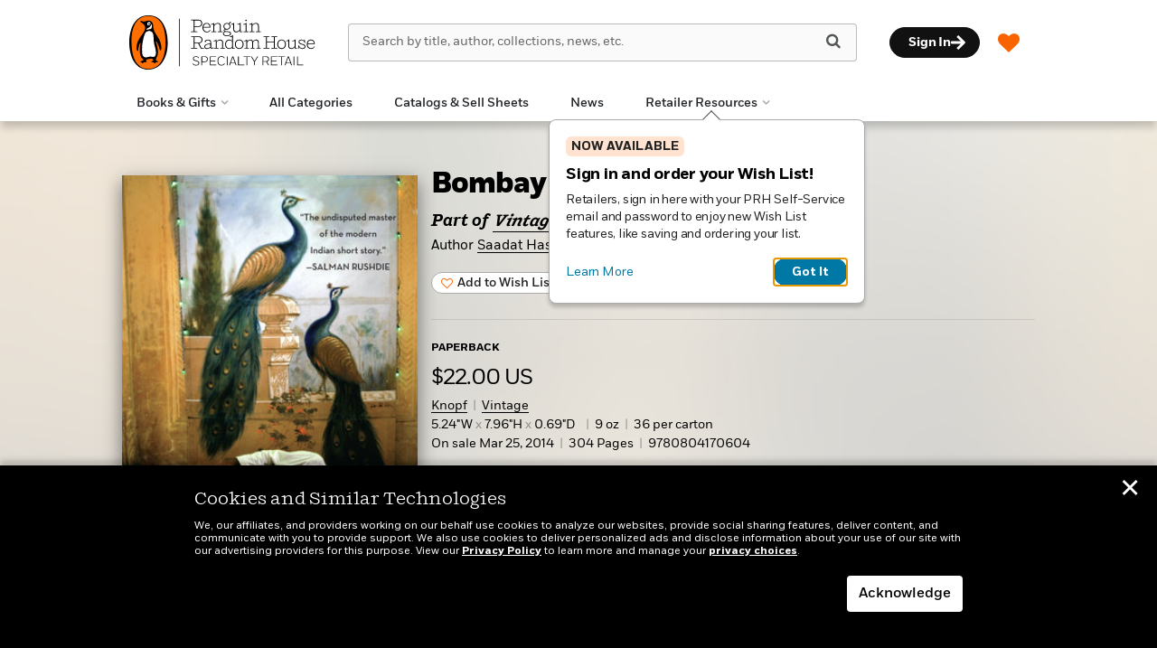

--- FILE ---
content_type: text/html; charset=UTF-8
request_url: https://www.penguinrandomhouseretail.com/book/?isbn=9780804170604
body_size: 87652
content:

<!DOCTYPE html>
<html lang="en" prefix="og: http://ogp.me/ns#">
<head>
	<title>Bombay Stories | Penguin Random House Retail</title>
	<meta charset="utf-8">
	<meta http-equiv="X-UA-Compatible" content="IE=edge"><script type="text/javascript">(window.NREUM||(NREUM={})).init={privacy:{cookies_enabled:true},ajax:{deny_list:["bam.nr-data.net"]},feature_flags:["soft_nav"],distributed_tracing:{enabled:true}};(window.NREUM||(NREUM={})).loader_config={agentID:"1103139329",accountID:"3494181",trustKey:"66686",xpid:"VwIOVVdbCRABVFJTDgADXlwD",licenseKey:"NRJS-0533b578773860e9532",applicationID:"1031914882",browserID:"1103139329"};;/*! For license information please see nr-loader-spa-1.308.0.min.js.LICENSE.txt */
(()=>{var e,t,r={384:(e,t,r)=>{"use strict";r.d(t,{NT:()=>a,US:()=>u,Zm:()=>o,bQ:()=>d,dV:()=>c,pV:()=>l});var n=r(6154),i=r(1863),s=r(1910);const a={beacon:"bam.nr-data.net",errorBeacon:"bam.nr-data.net"};function o(){return n.gm.NREUM||(n.gm.NREUM={}),void 0===n.gm.newrelic&&(n.gm.newrelic=n.gm.NREUM),n.gm.NREUM}function c(){let e=o();return e.o||(e.o={ST:n.gm.setTimeout,SI:n.gm.setImmediate||n.gm.setInterval,CT:n.gm.clearTimeout,XHR:n.gm.XMLHttpRequest,REQ:n.gm.Request,EV:n.gm.Event,PR:n.gm.Promise,MO:n.gm.MutationObserver,FETCH:n.gm.fetch,WS:n.gm.WebSocket},(0,s.i)(...Object.values(e.o))),e}function d(e,t){let r=o();r.initializedAgents??={},t.initializedAt={ms:(0,i.t)(),date:new Date},r.initializedAgents[e]=t}function u(e,t){o()[e]=t}function l(){return function(){let e=o();const t=e.info||{};e.info={beacon:a.beacon,errorBeacon:a.errorBeacon,...t}}(),function(){let e=o();const t=e.init||{};e.init={...t}}(),c(),function(){let e=o();const t=e.loader_config||{};e.loader_config={...t}}(),o()}},782:(e,t,r)=>{"use strict";r.d(t,{T:()=>n});const n=r(860).K7.pageViewTiming},860:(e,t,r)=>{"use strict";r.d(t,{$J:()=>u,K7:()=>c,P3:()=>d,XX:()=>i,Yy:()=>o,df:()=>s,qY:()=>n,v4:()=>a});const n="events",i="jserrors",s="browser/blobs",a="rum",o="browser/logs",c={ajax:"ajax",genericEvents:"generic_events",jserrors:i,logging:"logging",metrics:"metrics",pageAction:"page_action",pageViewEvent:"page_view_event",pageViewTiming:"page_view_timing",sessionReplay:"session_replay",sessionTrace:"session_trace",softNav:"soft_navigations",spa:"spa"},d={[c.pageViewEvent]:1,[c.pageViewTiming]:2,[c.metrics]:3,[c.jserrors]:4,[c.spa]:5,[c.ajax]:6,[c.sessionTrace]:7,[c.softNav]:8,[c.sessionReplay]:9,[c.logging]:10,[c.genericEvents]:11},u={[c.pageViewEvent]:a,[c.pageViewTiming]:n,[c.ajax]:n,[c.spa]:n,[c.softNav]:n,[c.metrics]:i,[c.jserrors]:i,[c.sessionTrace]:s,[c.sessionReplay]:s,[c.logging]:o,[c.genericEvents]:"ins"}},944:(e,t,r)=>{"use strict";r.d(t,{R:()=>i});var n=r(3241);function i(e,t){"function"==typeof console.debug&&(console.debug("New Relic Warning: https://github.com/newrelic/newrelic-browser-agent/blob/main/docs/warning-codes.md#".concat(e),t),(0,n.W)({agentIdentifier:null,drained:null,type:"data",name:"warn",feature:"warn",data:{code:e,secondary:t}}))}},993:(e,t,r)=>{"use strict";r.d(t,{A$:()=>s,ET:()=>a,TZ:()=>o,p_:()=>i});var n=r(860);const i={ERROR:"ERROR",WARN:"WARN",INFO:"INFO",DEBUG:"DEBUG",TRACE:"TRACE"},s={OFF:0,ERROR:1,WARN:2,INFO:3,DEBUG:4,TRACE:5},a="log",o=n.K7.logging},1541:(e,t,r)=>{"use strict";r.d(t,{U:()=>i,f:()=>n});const n={MFE:"MFE",BA:"BA"};function i(e,t){if(2!==t?.harvestEndpointVersion)return{};const r=t.agentRef.runtime.appMetadata.agents[0].entityGuid;return e?{"source.id":e.id,"source.name":e.name,"source.type":e.type,"parent.id":e.parent?.id||r,"parent.type":e.parent?.type||n.BA}:{"entity.guid":r,appId:t.agentRef.info.applicationID}}},1687:(e,t,r)=>{"use strict";r.d(t,{Ak:()=>d,Ze:()=>h,x3:()=>u});var n=r(3241),i=r(7836),s=r(3606),a=r(860),o=r(2646);const c={};function d(e,t){const r={staged:!1,priority:a.P3[t]||0};l(e),c[e].get(t)||c[e].set(t,r)}function u(e,t){e&&c[e]&&(c[e].get(t)&&c[e].delete(t),p(e,t,!1),c[e].size&&f(e))}function l(e){if(!e)throw new Error("agentIdentifier required");c[e]||(c[e]=new Map)}function h(e="",t="feature",r=!1){if(l(e),!e||!c[e].get(t)||r)return p(e,t);c[e].get(t).staged=!0,f(e)}function f(e){const t=Array.from(c[e]);t.every(([e,t])=>t.staged)&&(t.sort((e,t)=>e[1].priority-t[1].priority),t.forEach(([t])=>{c[e].delete(t),p(e,t)}))}function p(e,t,r=!0){const a=e?i.ee.get(e):i.ee,c=s.i.handlers;if(!a.aborted&&a.backlog&&c){if((0,n.W)({agentIdentifier:e,type:"lifecycle",name:"drain",feature:t}),r){const e=a.backlog[t],r=c[t];if(r){for(let t=0;e&&t<e.length;++t)g(e[t],r);Object.entries(r).forEach(([e,t])=>{Object.values(t||{}).forEach(t=>{t[0]?.on&&t[0]?.context()instanceof o.y&&t[0].on(e,t[1])})})}}a.isolatedBacklog||delete c[t],a.backlog[t]=null,a.emit("drain-"+t,[])}}function g(e,t){var r=e[1];Object.values(t[r]||{}).forEach(t=>{var r=e[0];if(t[0]===r){var n=t[1],i=e[3],s=e[2];n.apply(i,s)}})}},1738:(e,t,r)=>{"use strict";r.d(t,{U:()=>f,Y:()=>h});var n=r(3241),i=r(9908),s=r(1863),a=r(944),o=r(5701),c=r(3969),d=r(8362),u=r(860),l=r(4261);function h(e,t,r,s){const h=s||r;!h||h[e]&&h[e]!==d.d.prototype[e]||(h[e]=function(){(0,i.p)(c.xV,["API/"+e+"/called"],void 0,u.K7.metrics,r.ee),(0,n.W)({agentIdentifier:r.agentIdentifier,drained:!!o.B?.[r.agentIdentifier],type:"data",name:"api",feature:l.Pl+e,data:{}});try{return t.apply(this,arguments)}catch(e){(0,a.R)(23,e)}})}function f(e,t,r,n,a){const o=e.info;null===r?delete o.jsAttributes[t]:o.jsAttributes[t]=r,(a||null===r)&&(0,i.p)(l.Pl+n,[(0,s.t)(),t,r],void 0,"session",e.ee)}},1741:(e,t,r)=>{"use strict";r.d(t,{W:()=>s});var n=r(944),i=r(4261);class s{#e(e,...t){if(this[e]!==s.prototype[e])return this[e](...t);(0,n.R)(35,e)}addPageAction(e,t){return this.#e(i.hG,e,t)}register(e){return this.#e(i.eY,e)}recordCustomEvent(e,t){return this.#e(i.fF,e,t)}setPageViewName(e,t){return this.#e(i.Fw,e,t)}setCustomAttribute(e,t,r){return this.#e(i.cD,e,t,r)}noticeError(e,t){return this.#e(i.o5,e,t)}setUserId(e,t=!1){return this.#e(i.Dl,e,t)}setApplicationVersion(e){return this.#e(i.nb,e)}setErrorHandler(e){return this.#e(i.bt,e)}addRelease(e,t){return this.#e(i.k6,e,t)}log(e,t){return this.#e(i.$9,e,t)}start(){return this.#e(i.d3)}finished(e){return this.#e(i.BL,e)}recordReplay(){return this.#e(i.CH)}pauseReplay(){return this.#e(i.Tb)}addToTrace(e){return this.#e(i.U2,e)}setCurrentRouteName(e){return this.#e(i.PA,e)}interaction(e){return this.#e(i.dT,e)}wrapLogger(e,t,r){return this.#e(i.Wb,e,t,r)}measure(e,t){return this.#e(i.V1,e,t)}consent(e){return this.#e(i.Pv,e)}}},1863:(e,t,r)=>{"use strict";function n(){return Math.floor(performance.now())}r.d(t,{t:()=>n})},1910:(e,t,r)=>{"use strict";r.d(t,{i:()=>s});var n=r(944);const i=new Map;function s(...e){return e.every(e=>{if(i.has(e))return i.get(e);const t="function"==typeof e?e.toString():"",r=t.includes("[native code]"),s=t.includes("nrWrapper");return r||s||(0,n.R)(64,e?.name||t),i.set(e,r),r})}},2555:(e,t,r)=>{"use strict";r.d(t,{D:()=>o,f:()=>a});var n=r(384),i=r(8122);const s={beacon:n.NT.beacon,errorBeacon:n.NT.errorBeacon,licenseKey:void 0,applicationID:void 0,sa:void 0,queueTime:void 0,applicationTime:void 0,ttGuid:void 0,user:void 0,account:void 0,product:void 0,extra:void 0,jsAttributes:{},userAttributes:void 0,atts:void 0,transactionName:void 0,tNamePlain:void 0};function a(e){try{return!!e.licenseKey&&!!e.errorBeacon&&!!e.applicationID}catch(e){return!1}}const o=e=>(0,i.a)(e,s)},2614:(e,t,r)=>{"use strict";r.d(t,{BB:()=>a,H3:()=>n,g:()=>d,iL:()=>c,tS:()=>o,uh:()=>i,wk:()=>s});const n="NRBA",i="SESSION",s=144e5,a=18e5,o={STARTED:"session-started",PAUSE:"session-pause",RESET:"session-reset",RESUME:"session-resume",UPDATE:"session-update"},c={SAME_TAB:"same-tab",CROSS_TAB:"cross-tab"},d={OFF:0,FULL:1,ERROR:2}},2646:(e,t,r)=>{"use strict";r.d(t,{y:()=>n});class n{constructor(e){this.contextId=e}}},2843:(e,t,r)=>{"use strict";r.d(t,{G:()=>s,u:()=>i});var n=r(3878);function i(e,t=!1,r,i){(0,n.DD)("visibilitychange",function(){if(t)return void("hidden"===document.visibilityState&&e());e(document.visibilityState)},r,i)}function s(e,t,r){(0,n.sp)("pagehide",e,t,r)}},3241:(e,t,r)=>{"use strict";r.d(t,{W:()=>s});var n=r(6154);const i="newrelic";function s(e={}){try{n.gm.dispatchEvent(new CustomEvent(i,{detail:e}))}catch(e){}}},3304:(e,t,r)=>{"use strict";r.d(t,{A:()=>s});var n=r(7836);const i=()=>{const e=new WeakSet;return(t,r)=>{if("object"==typeof r&&null!==r){if(e.has(r))return;e.add(r)}return r}};function s(e){try{return JSON.stringify(e,i())??""}catch(e){try{n.ee.emit("internal-error",[e])}catch(e){}return""}}},3333:(e,t,r)=>{"use strict";r.d(t,{$v:()=>u,TZ:()=>n,Xh:()=>c,Zp:()=>i,kd:()=>d,mq:()=>o,nf:()=>a,qN:()=>s});const n=r(860).K7.genericEvents,i=["auxclick","click","copy","keydown","paste","scrollend"],s=["focus","blur"],a=4,o=1e3,c=2e3,d=["PageAction","UserAction","BrowserPerformance"],u={RESOURCES:"experimental.resources",REGISTER:"register"}},3434:(e,t,r)=>{"use strict";r.d(t,{Jt:()=>s,YM:()=>d});var n=r(7836),i=r(5607);const s="nr@original:".concat(i.W),a=50;var o=Object.prototype.hasOwnProperty,c=!1;function d(e,t){return e||(e=n.ee),r.inPlace=function(e,t,n,i,s){n||(n="");const a="-"===n.charAt(0);for(let o=0;o<t.length;o++){const c=t[o],d=e[c];l(d)||(e[c]=r(d,a?c+n:n,i,c,s))}},r.flag=s,r;function r(t,r,n,c,d){return l(t)?t:(r||(r=""),nrWrapper[s]=t,function(e,t,r){if(Object.defineProperty&&Object.keys)try{return Object.keys(e).forEach(function(r){Object.defineProperty(t,r,{get:function(){return e[r]},set:function(t){return e[r]=t,t}})}),t}catch(e){u([e],r)}for(var n in e)o.call(e,n)&&(t[n]=e[n])}(t,nrWrapper,e),nrWrapper);function nrWrapper(){var s,o,l,h;let f;try{o=this,s=[...arguments],l="function"==typeof n?n(s,o):n||{}}catch(t){u([t,"",[s,o,c],l],e)}i(r+"start",[s,o,c],l,d);const p=performance.now();let g;try{return h=t.apply(o,s),g=performance.now(),h}catch(e){throw g=performance.now(),i(r+"err",[s,o,e],l,d),f=e,f}finally{const e=g-p,t={start:p,end:g,duration:e,isLongTask:e>=a,methodName:c,thrownError:f};t.isLongTask&&i("long-task",[t,o],l,d),i(r+"end",[s,o,h],l,d)}}}function i(r,n,i,s){if(!c||t){var a=c;c=!0;try{e.emit(r,n,i,t,s)}catch(t){u([t,r,n,i],e)}c=a}}}function u(e,t){t||(t=n.ee);try{t.emit("internal-error",e)}catch(e){}}function l(e){return!(e&&"function"==typeof e&&e.apply&&!e[s])}},3606:(e,t,r)=>{"use strict";r.d(t,{i:()=>s});var n=r(9908);s.on=a;var i=s.handlers={};function s(e,t,r,s){a(s||n.d,i,e,t,r)}function a(e,t,r,i,s){s||(s="feature"),e||(e=n.d);var a=t[s]=t[s]||{};(a[r]=a[r]||[]).push([e,i])}},3738:(e,t,r)=>{"use strict";r.d(t,{He:()=>i,Kp:()=>o,Lc:()=>d,Rz:()=>u,TZ:()=>n,bD:()=>s,d3:()=>a,jx:()=>l,sl:()=>h,uP:()=>c});const n=r(860).K7.sessionTrace,i="bstResource",s="resource",a="-start",o="-end",c="fn"+a,d="fn"+o,u="pushState",l=1e3,h=3e4},3785:(e,t,r)=>{"use strict";r.d(t,{R:()=>c,b:()=>d});var n=r(9908),i=r(1863),s=r(860),a=r(3969),o=r(993);function c(e,t,r={},c=o.p_.INFO,d=!0,u,l=(0,i.t)()){(0,n.p)(a.xV,["API/logging/".concat(c.toLowerCase(),"/called")],void 0,s.K7.metrics,e),(0,n.p)(o.ET,[l,t,r,c,d,u],void 0,s.K7.logging,e)}function d(e){return"string"==typeof e&&Object.values(o.p_).some(t=>t===e.toUpperCase().trim())}},3878:(e,t,r)=>{"use strict";function n(e,t){return{capture:e,passive:!1,signal:t}}function i(e,t,r=!1,i){window.addEventListener(e,t,n(r,i))}function s(e,t,r=!1,i){document.addEventListener(e,t,n(r,i))}r.d(t,{DD:()=>s,jT:()=>n,sp:()=>i})},3962:(e,t,r)=>{"use strict";r.d(t,{AM:()=>a,O2:()=>l,OV:()=>s,Qu:()=>h,TZ:()=>c,ih:()=>f,pP:()=>o,t1:()=>u,tC:()=>i,wD:()=>d});var n=r(860);const i=["click","keydown","submit"],s="popstate",a="api",o="initialPageLoad",c=n.K7.softNav,d=5e3,u=500,l={INITIAL_PAGE_LOAD:"",ROUTE_CHANGE:1,UNSPECIFIED:2},h={INTERACTION:1,AJAX:2,CUSTOM_END:3,CUSTOM_TRACER:4},f={IP:"in progress",PF:"pending finish",FIN:"finished",CAN:"cancelled"}},3969:(e,t,r)=>{"use strict";r.d(t,{TZ:()=>n,XG:()=>o,rs:()=>i,xV:()=>a,z_:()=>s});const n=r(860).K7.metrics,i="sm",s="cm",a="storeSupportabilityMetrics",o="storeEventMetrics"},4234:(e,t,r)=>{"use strict";r.d(t,{W:()=>s});var n=r(7836),i=r(1687);class s{constructor(e,t){this.agentIdentifier=e,this.ee=n.ee.get(e),this.featureName=t,this.blocked=!1}deregisterDrain(){(0,i.x3)(this.agentIdentifier,this.featureName)}}},4261:(e,t,r)=>{"use strict";r.d(t,{$9:()=>u,BL:()=>c,CH:()=>p,Dl:()=>R,Fw:()=>w,PA:()=>v,Pl:()=>n,Pv:()=>A,Tb:()=>h,U2:()=>a,V1:()=>E,Wb:()=>T,bt:()=>y,cD:()=>b,d3:()=>x,dT:()=>d,eY:()=>g,fF:()=>f,hG:()=>s,hw:()=>i,k6:()=>o,nb:()=>m,o5:()=>l});const n="api-",i=n+"ixn-",s="addPageAction",a="addToTrace",o="addRelease",c="finished",d="interaction",u="log",l="noticeError",h="pauseReplay",f="recordCustomEvent",p="recordReplay",g="register",m="setApplicationVersion",v="setCurrentRouteName",b="setCustomAttribute",y="setErrorHandler",w="setPageViewName",R="setUserId",x="start",T="wrapLogger",E="measure",A="consent"},5205:(e,t,r)=>{"use strict";r.d(t,{j:()=>S});var n=r(384),i=r(1741);var s=r(2555),a=r(3333);const o=e=>{if(!e||"string"!=typeof e)return!1;try{document.createDocumentFragment().querySelector(e)}catch{return!1}return!0};var c=r(2614),d=r(944),u=r(8122);const l="[data-nr-mask]",h=e=>(0,u.a)(e,(()=>{const e={feature_flags:[],experimental:{allow_registered_children:!1,resources:!1},mask_selector:"*",block_selector:"[data-nr-block]",mask_input_options:{color:!1,date:!1,"datetime-local":!1,email:!1,month:!1,number:!1,range:!1,search:!1,tel:!1,text:!1,time:!1,url:!1,week:!1,textarea:!1,select:!1,password:!0}};return{ajax:{deny_list:void 0,block_internal:!0,enabled:!0,autoStart:!0},api:{get allow_registered_children(){return e.feature_flags.includes(a.$v.REGISTER)||e.experimental.allow_registered_children},set allow_registered_children(t){e.experimental.allow_registered_children=t},duplicate_registered_data:!1},browser_consent_mode:{enabled:!1},distributed_tracing:{enabled:void 0,exclude_newrelic_header:void 0,cors_use_newrelic_header:void 0,cors_use_tracecontext_headers:void 0,allowed_origins:void 0},get feature_flags(){return e.feature_flags},set feature_flags(t){e.feature_flags=t},generic_events:{enabled:!0,autoStart:!0},harvest:{interval:30},jserrors:{enabled:!0,autoStart:!0},logging:{enabled:!0,autoStart:!0},metrics:{enabled:!0,autoStart:!0},obfuscate:void 0,page_action:{enabled:!0},page_view_event:{enabled:!0,autoStart:!0},page_view_timing:{enabled:!0,autoStart:!0},performance:{capture_marks:!1,capture_measures:!1,capture_detail:!0,resources:{get enabled(){return e.feature_flags.includes(a.$v.RESOURCES)||e.experimental.resources},set enabled(t){e.experimental.resources=t},asset_types:[],first_party_domains:[],ignore_newrelic:!0}},privacy:{cookies_enabled:!0},proxy:{assets:void 0,beacon:void 0},session:{expiresMs:c.wk,inactiveMs:c.BB},session_replay:{autoStart:!0,enabled:!1,preload:!1,sampling_rate:10,error_sampling_rate:100,collect_fonts:!1,inline_images:!1,fix_stylesheets:!0,mask_all_inputs:!0,get mask_text_selector(){return e.mask_selector},set mask_text_selector(t){o(t)?e.mask_selector="".concat(t,",").concat(l):""===t||null===t?e.mask_selector=l:(0,d.R)(5,t)},get block_class(){return"nr-block"},get ignore_class(){return"nr-ignore"},get mask_text_class(){return"nr-mask"},get block_selector(){return e.block_selector},set block_selector(t){o(t)?e.block_selector+=",".concat(t):""!==t&&(0,d.R)(6,t)},get mask_input_options(){return e.mask_input_options},set mask_input_options(t){t&&"object"==typeof t?e.mask_input_options={...t,password:!0}:(0,d.R)(7,t)}},session_trace:{enabled:!0,autoStart:!0},soft_navigations:{enabled:!0,autoStart:!0},spa:{enabled:!0,autoStart:!0},ssl:void 0,user_actions:{enabled:!0,elementAttributes:["id","className","tagName","type"]}}})());var f=r(6154),p=r(9324);let g=0;const m={buildEnv:p.F3,distMethod:p.Xs,version:p.xv,originTime:f.WN},v={consented:!1},b={appMetadata:{},get consented(){return this.session?.state?.consent||v.consented},set consented(e){v.consented=e},customTransaction:void 0,denyList:void 0,disabled:!1,harvester:void 0,isolatedBacklog:!1,isRecording:!1,loaderType:void 0,maxBytes:3e4,obfuscator:void 0,onerror:void 0,ptid:void 0,releaseIds:{},session:void 0,timeKeeper:void 0,registeredEntities:[],jsAttributesMetadata:{bytes:0},get harvestCount(){return++g}},y=e=>{const t=(0,u.a)(e,b),r=Object.keys(m).reduce((e,t)=>(e[t]={value:m[t],writable:!1,configurable:!0,enumerable:!0},e),{});return Object.defineProperties(t,r)};var w=r(5701);const R=e=>{const t=e.startsWith("http");e+="/",r.p=t?e:"https://"+e};var x=r(7836),T=r(3241);const E={accountID:void 0,trustKey:void 0,agentID:void 0,licenseKey:void 0,applicationID:void 0,xpid:void 0},A=e=>(0,u.a)(e,E),_=new Set;function S(e,t={},r,a){let{init:o,info:c,loader_config:d,runtime:u={},exposed:l=!0}=t;if(!c){const e=(0,n.pV)();o=e.init,c=e.info,d=e.loader_config}e.init=h(o||{}),e.loader_config=A(d||{}),c.jsAttributes??={},f.bv&&(c.jsAttributes.isWorker=!0),e.info=(0,s.D)(c);const p=e.init,g=[c.beacon,c.errorBeacon];_.has(e.agentIdentifier)||(p.proxy.assets&&(R(p.proxy.assets),g.push(p.proxy.assets)),p.proxy.beacon&&g.push(p.proxy.beacon),e.beacons=[...g],function(e){const t=(0,n.pV)();Object.getOwnPropertyNames(i.W.prototype).forEach(r=>{const n=i.W.prototype[r];if("function"!=typeof n||"constructor"===n)return;let s=t[r];e[r]&&!1!==e.exposed&&"micro-agent"!==e.runtime?.loaderType&&(t[r]=(...t)=>{const n=e[r](...t);return s?s(...t):n})})}(e),(0,n.US)("activatedFeatures",w.B)),u.denyList=[...p.ajax.deny_list||[],...p.ajax.block_internal?g:[]],u.ptid=e.agentIdentifier,u.loaderType=r,e.runtime=y(u),_.has(e.agentIdentifier)||(e.ee=x.ee.get(e.agentIdentifier),e.exposed=l,(0,T.W)({agentIdentifier:e.agentIdentifier,drained:!!w.B?.[e.agentIdentifier],type:"lifecycle",name:"initialize",feature:void 0,data:e.config})),_.add(e.agentIdentifier)}},5270:(e,t,r)=>{"use strict";r.d(t,{Aw:()=>a,SR:()=>s,rF:()=>o});var n=r(384),i=r(7767);function s(e){return!!(0,n.dV)().o.MO&&(0,i.V)(e)&&!0===e?.session_trace.enabled}function a(e){return!0===e?.session_replay.preload&&s(e)}function o(e,t){try{if("string"==typeof t?.type){if("password"===t.type.toLowerCase())return"*".repeat(e?.length||0);if(void 0!==t?.dataset?.nrUnmask||t?.classList?.contains("nr-unmask"))return e}}catch(e){}return"string"==typeof e?e.replace(/[\S]/g,"*"):"*".repeat(e?.length||0)}},5289:(e,t,r)=>{"use strict";r.d(t,{GG:()=>a,Qr:()=>c,sB:()=>o});var n=r(3878),i=r(6389);function s(){return"undefined"==typeof document||"complete"===document.readyState}function a(e,t){if(s())return e();const r=(0,i.J)(e),a=setInterval(()=>{s()&&(clearInterval(a),r())},500);(0,n.sp)("load",r,t)}function o(e){if(s())return e();(0,n.DD)("DOMContentLoaded",e)}function c(e){if(s())return e();(0,n.sp)("popstate",e)}},5607:(e,t,r)=>{"use strict";r.d(t,{W:()=>n});const n=(0,r(9566).bz)()},5701:(e,t,r)=>{"use strict";r.d(t,{B:()=>s,t:()=>a});var n=r(3241);const i=new Set,s={};function a(e,t){const r=t.agentIdentifier;s[r]??={},e&&"object"==typeof e&&(i.has(r)||(t.ee.emit("rumresp",[e]),s[r]=e,i.add(r),(0,n.W)({agentIdentifier:r,loaded:!0,drained:!0,type:"lifecycle",name:"load",feature:void 0,data:e})))}},6154:(e,t,r)=>{"use strict";r.d(t,{OF:()=>d,RI:()=>i,WN:()=>h,bv:()=>s,eN:()=>f,gm:()=>a,lR:()=>l,m:()=>c,mw:()=>o,sb:()=>u});var n=r(1863);const i="undefined"!=typeof window&&!!window.document,s="undefined"!=typeof WorkerGlobalScope&&("undefined"!=typeof self&&self instanceof WorkerGlobalScope&&self.navigator instanceof WorkerNavigator||"undefined"!=typeof globalThis&&globalThis instanceof WorkerGlobalScope&&globalThis.navigator instanceof WorkerNavigator),a=i?window:"undefined"!=typeof WorkerGlobalScope&&("undefined"!=typeof self&&self instanceof WorkerGlobalScope&&self||"undefined"!=typeof globalThis&&globalThis instanceof WorkerGlobalScope&&globalThis),o=Boolean("hidden"===a?.document?.visibilityState),c=""+a?.location,d=/iPad|iPhone|iPod/.test(a.navigator?.userAgent),u=d&&"undefined"==typeof SharedWorker,l=(()=>{const e=a.navigator?.userAgent?.match(/Firefox[/\s](\d+\.\d+)/);return Array.isArray(e)&&e.length>=2?+e[1]:0})(),h=Date.now()-(0,n.t)(),f=()=>"undefined"!=typeof PerformanceNavigationTiming&&a?.performance?.getEntriesByType("navigation")?.[0]?.responseStart},6344:(e,t,r)=>{"use strict";r.d(t,{BB:()=>u,Qb:()=>l,TZ:()=>i,Ug:()=>a,Vh:()=>s,_s:()=>o,bc:()=>d,yP:()=>c});var n=r(2614);const i=r(860).K7.sessionReplay,s="errorDuringReplay",a=.12,o={DomContentLoaded:0,Load:1,FullSnapshot:2,IncrementalSnapshot:3,Meta:4,Custom:5},c={[n.g.ERROR]:15e3,[n.g.FULL]:3e5,[n.g.OFF]:0},d={RESET:{message:"Session was reset",sm:"Reset"},IMPORT:{message:"Recorder failed to import",sm:"Import"},TOO_MANY:{message:"429: Too Many Requests",sm:"Too-Many"},TOO_BIG:{message:"Payload was too large",sm:"Too-Big"},CROSS_TAB:{message:"Session Entity was set to OFF on another tab",sm:"Cross-Tab"},ENTITLEMENTS:{message:"Session Replay is not allowed and will not be started",sm:"Entitlement"}},u=5e3,l={API:"api",RESUME:"resume",SWITCH_TO_FULL:"switchToFull",INITIALIZE:"initialize",PRELOAD:"preload"}},6389:(e,t,r)=>{"use strict";function n(e,t=500,r={}){const n=r?.leading||!1;let i;return(...r)=>{n&&void 0===i&&(e.apply(this,r),i=setTimeout(()=>{i=clearTimeout(i)},t)),n||(clearTimeout(i),i=setTimeout(()=>{e.apply(this,r)},t))}}function i(e){let t=!1;return(...r)=>{t||(t=!0,e.apply(this,r))}}r.d(t,{J:()=>i,s:()=>n})},6630:(e,t,r)=>{"use strict";r.d(t,{T:()=>n});const n=r(860).K7.pageViewEvent},6774:(e,t,r)=>{"use strict";r.d(t,{T:()=>n});const n=r(860).K7.jserrors},7295:(e,t,r)=>{"use strict";r.d(t,{Xv:()=>a,gX:()=>i,iW:()=>s});var n=[];function i(e){if(!e||s(e))return!1;if(0===n.length)return!0;if("*"===n[0].hostname)return!1;for(var t=0;t<n.length;t++){var r=n[t];if(r.hostname.test(e.hostname)&&r.pathname.test(e.pathname))return!1}return!0}function s(e){return void 0===e.hostname}function a(e){if(n=[],e&&e.length)for(var t=0;t<e.length;t++){let r=e[t];if(!r)continue;if("*"===r)return void(n=[{hostname:"*"}]);0===r.indexOf("http://")?r=r.substring(7):0===r.indexOf("https://")&&(r=r.substring(8));const i=r.indexOf("/");let s,a;i>0?(s=r.substring(0,i),a=r.substring(i)):(s=r,a="*");let[c]=s.split(":");n.push({hostname:o(c),pathname:o(a,!0)})}}function o(e,t=!1){const r=e.replace(/[.+?^${}()|[\]\\]/g,e=>"\\"+e).replace(/\*/g,".*?");return new RegExp((t?"^":"")+r+"$")}},7485:(e,t,r)=>{"use strict";r.d(t,{D:()=>i});var n=r(6154);function i(e){if(0===(e||"").indexOf("data:"))return{protocol:"data"};try{const t=new URL(e,location.href),r={port:t.port,hostname:t.hostname,pathname:t.pathname,search:t.search,protocol:t.protocol.slice(0,t.protocol.indexOf(":")),sameOrigin:t.protocol===n.gm?.location?.protocol&&t.host===n.gm?.location?.host};return r.port&&""!==r.port||("http:"===t.protocol&&(r.port="80"),"https:"===t.protocol&&(r.port="443")),r.pathname&&""!==r.pathname?r.pathname.startsWith("/")||(r.pathname="/".concat(r.pathname)):r.pathname="/",r}catch(e){return{}}}},7699:(e,t,r)=>{"use strict";r.d(t,{It:()=>s,KC:()=>o,No:()=>i,qh:()=>a});var n=r(860);const i=16e3,s=1e6,a="SESSION_ERROR",o={[n.K7.logging]:!0,[n.K7.genericEvents]:!1,[n.K7.jserrors]:!1,[n.K7.ajax]:!1}},7767:(e,t,r)=>{"use strict";r.d(t,{V:()=>i});var n=r(6154);const i=e=>n.RI&&!0===e?.privacy.cookies_enabled},7836:(e,t,r)=>{"use strict";r.d(t,{P:()=>o,ee:()=>c});var n=r(384),i=r(8990),s=r(2646),a=r(5607);const o="nr@context:".concat(a.W),c=function e(t,r){var n={},a={},u={},l=!1;try{l=16===r.length&&d.initializedAgents?.[r]?.runtime.isolatedBacklog}catch(e){}var h={on:p,addEventListener:p,removeEventListener:function(e,t){var r=n[e];if(!r)return;for(var i=0;i<r.length;i++)r[i]===t&&r.splice(i,1)},emit:function(e,r,n,i,s){!1!==s&&(s=!0);if(c.aborted&&!i)return;t&&s&&t.emit(e,r,n);var o=f(n);g(e).forEach(e=>{e.apply(o,r)});var d=v()[a[e]];d&&d.push([h,e,r,o]);return o},get:m,listeners:g,context:f,buffer:function(e,t){const r=v();if(t=t||"feature",h.aborted)return;Object.entries(e||{}).forEach(([e,n])=>{a[n]=t,t in r||(r[t]=[])})},abort:function(){h._aborted=!0,Object.keys(h.backlog).forEach(e=>{delete h.backlog[e]})},isBuffering:function(e){return!!v()[a[e]]},debugId:r,backlog:l?{}:t&&"object"==typeof t.backlog?t.backlog:{},isolatedBacklog:l};return Object.defineProperty(h,"aborted",{get:()=>{let e=h._aborted||!1;return e||(t&&(e=t.aborted),e)}}),h;function f(e){return e&&e instanceof s.y?e:e?(0,i.I)(e,o,()=>new s.y(o)):new s.y(o)}function p(e,t){n[e]=g(e).concat(t)}function g(e){return n[e]||[]}function m(t){return u[t]=u[t]||e(h,t)}function v(){return h.backlog}}(void 0,"globalEE"),d=(0,n.Zm)();d.ee||(d.ee=c)},8122:(e,t,r)=>{"use strict";r.d(t,{a:()=>i});var n=r(944);function i(e,t){try{if(!e||"object"!=typeof e)return(0,n.R)(3);if(!t||"object"!=typeof t)return(0,n.R)(4);const r=Object.create(Object.getPrototypeOf(t),Object.getOwnPropertyDescriptors(t)),s=0===Object.keys(r).length?e:r;for(let a in s)if(void 0!==e[a])try{if(null===e[a]){r[a]=null;continue}Array.isArray(e[a])&&Array.isArray(t[a])?r[a]=Array.from(new Set([...e[a],...t[a]])):"object"==typeof e[a]&&"object"==typeof t[a]?r[a]=i(e[a],t[a]):r[a]=e[a]}catch(e){r[a]||(0,n.R)(1,e)}return r}catch(e){(0,n.R)(2,e)}}},8139:(e,t,r)=>{"use strict";r.d(t,{u:()=>h});var n=r(7836),i=r(3434),s=r(8990),a=r(6154);const o={},c=a.gm.XMLHttpRequest,d="addEventListener",u="removeEventListener",l="nr@wrapped:".concat(n.P);function h(e){var t=function(e){return(e||n.ee).get("events")}(e);if(o[t.debugId]++)return t;o[t.debugId]=1;var r=(0,i.YM)(t,!0);function h(e){r.inPlace(e,[d,u],"-",p)}function p(e,t){return e[1]}return"getPrototypeOf"in Object&&(a.RI&&f(document,h),c&&f(c.prototype,h),f(a.gm,h)),t.on(d+"-start",function(e,t){var n=e[1];if(null!==n&&("function"==typeof n||"object"==typeof n)&&"newrelic"!==e[0]){var i=(0,s.I)(n,l,function(){var e={object:function(){if("function"!=typeof n.handleEvent)return;return n.handleEvent.apply(n,arguments)},function:n}[typeof n];return e?r(e,"fn-",null,e.name||"anonymous"):n});this.wrapped=e[1]=i}}),t.on(u+"-start",function(e){e[1]=this.wrapped||e[1]}),t}function f(e,t,...r){let n=e;for(;"object"==typeof n&&!Object.prototype.hasOwnProperty.call(n,d);)n=Object.getPrototypeOf(n);n&&t(n,...r)}},8362:(e,t,r)=>{"use strict";r.d(t,{d:()=>s});var n=r(9566),i=r(1741);class s extends i.W{agentIdentifier=(0,n.LA)(16)}},8374:(e,t,r)=>{r.nc=(()=>{try{return document?.currentScript?.nonce}catch(e){}return""})()},8990:(e,t,r)=>{"use strict";r.d(t,{I:()=>i});var n=Object.prototype.hasOwnProperty;function i(e,t,r){if(n.call(e,t))return e[t];var i=r();if(Object.defineProperty&&Object.keys)try{return Object.defineProperty(e,t,{value:i,writable:!0,enumerable:!1}),i}catch(e){}return e[t]=i,i}},9119:(e,t,r)=>{"use strict";r.d(t,{L:()=>s});var n=/([^?#]*)[^#]*(#[^?]*|$).*/,i=/([^?#]*)().*/;function s(e,t){return e?e.replace(t?n:i,"$1$2"):e}},9300:(e,t,r)=>{"use strict";r.d(t,{T:()=>n});const n=r(860).K7.ajax},9324:(e,t,r)=>{"use strict";r.d(t,{AJ:()=>a,F3:()=>i,Xs:()=>s,Yq:()=>o,xv:()=>n});const n="1.308.0",i="PROD",s="CDN",a="@newrelic/rrweb",o="1.0.1"},9566:(e,t,r)=>{"use strict";r.d(t,{LA:()=>o,ZF:()=>c,bz:()=>a,el:()=>d});var n=r(6154);const i="xxxxxxxx-xxxx-4xxx-yxxx-xxxxxxxxxxxx";function s(e,t){return e?15&e[t]:16*Math.random()|0}function a(){const e=n.gm?.crypto||n.gm?.msCrypto;let t,r=0;return e&&e.getRandomValues&&(t=e.getRandomValues(new Uint8Array(30))),i.split("").map(e=>"x"===e?s(t,r++).toString(16):"y"===e?(3&s()|8).toString(16):e).join("")}function o(e){const t=n.gm?.crypto||n.gm?.msCrypto;let r,i=0;t&&t.getRandomValues&&(r=t.getRandomValues(new Uint8Array(e)));const a=[];for(var o=0;o<e;o++)a.push(s(r,i++).toString(16));return a.join("")}function c(){return o(16)}function d(){return o(32)}},9908:(e,t,r)=>{"use strict";r.d(t,{d:()=>n,p:()=>i});var n=r(7836).ee.get("handle");function i(e,t,r,i,s){s?(s.buffer([e],i),s.emit(e,t,r)):(n.buffer([e],i),n.emit(e,t,r))}}},n={};function i(e){var t=n[e];if(void 0!==t)return t.exports;var s=n[e]={exports:{}};return r[e](s,s.exports,i),s.exports}i.m=r,i.d=(e,t)=>{for(var r in t)i.o(t,r)&&!i.o(e,r)&&Object.defineProperty(e,r,{enumerable:!0,get:t[r]})},i.f={},i.e=e=>Promise.all(Object.keys(i.f).reduce((t,r)=>(i.f[r](e,t),t),[])),i.u=e=>({212:"nr-spa-compressor",249:"nr-spa-recorder",478:"nr-spa"}[e]+"-1.308.0.min.js"),i.o=(e,t)=>Object.prototype.hasOwnProperty.call(e,t),e={},t="NRBA-1.308.0.PROD:",i.l=(r,n,s,a)=>{if(e[r])e[r].push(n);else{var o,c;if(void 0!==s)for(var d=document.getElementsByTagName("script"),u=0;u<d.length;u++){var l=d[u];if(l.getAttribute("src")==r||l.getAttribute("data-webpack")==t+s){o=l;break}}if(!o){c=!0;var h={478:"sha512-RSfSVnmHk59T/uIPbdSE0LPeqcEdF4/+XhfJdBuccH5rYMOEZDhFdtnh6X6nJk7hGpzHd9Ujhsy7lZEz/ORYCQ==",249:"sha512-ehJXhmntm85NSqW4MkhfQqmeKFulra3klDyY0OPDUE+sQ3GokHlPh1pmAzuNy//3j4ac6lzIbmXLvGQBMYmrkg==",212:"sha512-B9h4CR46ndKRgMBcK+j67uSR2RCnJfGefU+A7FrgR/k42ovXy5x/MAVFiSvFxuVeEk/pNLgvYGMp1cBSK/G6Fg=="};(o=document.createElement("script")).charset="utf-8",i.nc&&o.setAttribute("nonce",i.nc),o.setAttribute("data-webpack",t+s),o.src=r,0!==o.src.indexOf(window.location.origin+"/")&&(o.crossOrigin="anonymous"),h[a]&&(o.integrity=h[a])}e[r]=[n];var f=(t,n)=>{o.onerror=o.onload=null,clearTimeout(p);var i=e[r];if(delete e[r],o.parentNode&&o.parentNode.removeChild(o),i&&i.forEach(e=>e(n)),t)return t(n)},p=setTimeout(f.bind(null,void 0,{type:"timeout",target:o}),12e4);o.onerror=f.bind(null,o.onerror),o.onload=f.bind(null,o.onload),c&&document.head.appendChild(o)}},i.r=e=>{"undefined"!=typeof Symbol&&Symbol.toStringTag&&Object.defineProperty(e,Symbol.toStringTag,{value:"Module"}),Object.defineProperty(e,"__esModule",{value:!0})},i.p="https://js-agent.newrelic.com/",(()=>{var e={38:0,788:0};i.f.j=(t,r)=>{var n=i.o(e,t)?e[t]:void 0;if(0!==n)if(n)r.push(n[2]);else{var s=new Promise((r,i)=>n=e[t]=[r,i]);r.push(n[2]=s);var a=i.p+i.u(t),o=new Error;i.l(a,r=>{if(i.o(e,t)&&(0!==(n=e[t])&&(e[t]=void 0),n)){var s=r&&("load"===r.type?"missing":r.type),a=r&&r.target&&r.target.src;o.message="Loading chunk "+t+" failed: ("+s+": "+a+")",o.name="ChunkLoadError",o.type=s,o.request=a,n[1](o)}},"chunk-"+t,t)}};var t=(t,r)=>{var n,s,[a,o,c]=r,d=0;if(a.some(t=>0!==e[t])){for(n in o)i.o(o,n)&&(i.m[n]=o[n]);if(c)c(i)}for(t&&t(r);d<a.length;d++)s=a[d],i.o(e,s)&&e[s]&&e[s][0](),e[s]=0},r=self["webpackChunk:NRBA-1.308.0.PROD"]=self["webpackChunk:NRBA-1.308.0.PROD"]||[];r.forEach(t.bind(null,0)),r.push=t.bind(null,r.push.bind(r))})(),(()=>{"use strict";i(8374);var e=i(8362),t=i(860);const r=Object.values(t.K7);var n=i(5205);var s=i(9908),a=i(1863),o=i(4261),c=i(1738);var d=i(1687),u=i(4234),l=i(5289),h=i(6154),f=i(944),p=i(5270),g=i(7767),m=i(6389),v=i(7699);class b extends u.W{constructor(e,t){super(e.agentIdentifier,t),this.agentRef=e,this.abortHandler=void 0,this.featAggregate=void 0,this.loadedSuccessfully=void 0,this.onAggregateImported=new Promise(e=>{this.loadedSuccessfully=e}),this.deferred=Promise.resolve(),!1===e.init[this.featureName].autoStart?this.deferred=new Promise((t,r)=>{this.ee.on("manual-start-all",(0,m.J)(()=>{(0,d.Ak)(e.agentIdentifier,this.featureName),t()}))}):(0,d.Ak)(e.agentIdentifier,t)}importAggregator(e,t,r={}){if(this.featAggregate)return;const n=async()=>{let n;await this.deferred;try{if((0,g.V)(e.init)){const{setupAgentSession:t}=await i.e(478).then(i.bind(i,8766));n=t(e)}}catch(e){(0,f.R)(20,e),this.ee.emit("internal-error",[e]),(0,s.p)(v.qh,[e],void 0,this.featureName,this.ee)}try{if(!this.#t(this.featureName,n,e.init))return(0,d.Ze)(this.agentIdentifier,this.featureName),void this.loadedSuccessfully(!1);const{Aggregate:i}=await t();this.featAggregate=new i(e,r),e.runtime.harvester.initializedAggregates.push(this.featAggregate),this.loadedSuccessfully(!0)}catch(e){(0,f.R)(34,e),this.abortHandler?.(),(0,d.Ze)(this.agentIdentifier,this.featureName,!0),this.loadedSuccessfully(!1),this.ee&&this.ee.abort()}};h.RI?(0,l.GG)(()=>n(),!0):n()}#t(e,r,n){if(this.blocked)return!1;switch(e){case t.K7.sessionReplay:return(0,p.SR)(n)&&!!r;case t.K7.sessionTrace:return!!r;default:return!0}}}var y=i(6630),w=i(2614),R=i(3241);class x extends b{static featureName=y.T;constructor(e){var t;super(e,y.T),this.setupInspectionEvents(e.agentIdentifier),t=e,(0,c.Y)(o.Fw,function(e,r){"string"==typeof e&&("/"!==e.charAt(0)&&(e="/"+e),t.runtime.customTransaction=(r||"http://custom.transaction")+e,(0,s.p)(o.Pl+o.Fw,[(0,a.t)()],void 0,void 0,t.ee))},t),this.importAggregator(e,()=>i.e(478).then(i.bind(i,2467)))}setupInspectionEvents(e){const t=(t,r)=>{t&&(0,R.W)({agentIdentifier:e,timeStamp:t.timeStamp,loaded:"complete"===t.target.readyState,type:"window",name:r,data:t.target.location+""})};(0,l.sB)(e=>{t(e,"DOMContentLoaded")}),(0,l.GG)(e=>{t(e,"load")}),(0,l.Qr)(e=>{t(e,"navigate")}),this.ee.on(w.tS.UPDATE,(t,r)=>{(0,R.W)({agentIdentifier:e,type:"lifecycle",name:"session",data:r})})}}var T=i(384);class E extends e.d{constructor(e){var t;(super(),h.gm)?(this.features={},(0,T.bQ)(this.agentIdentifier,this),this.desiredFeatures=new Set(e.features||[]),this.desiredFeatures.add(x),(0,n.j)(this,e,e.loaderType||"agent"),t=this,(0,c.Y)(o.cD,function(e,r,n=!1){if("string"==typeof e){if(["string","number","boolean"].includes(typeof r)||null===r)return(0,c.U)(t,e,r,o.cD,n);(0,f.R)(40,typeof r)}else(0,f.R)(39,typeof e)},t),function(e){(0,c.Y)(o.Dl,function(t,r=!1){if("string"!=typeof t&&null!==t)return void(0,f.R)(41,typeof t);const n=e.info.jsAttributes["enduser.id"];r&&null!=n&&n!==t?(0,s.p)(o.Pl+"setUserIdAndResetSession",[t],void 0,"session",e.ee):(0,c.U)(e,"enduser.id",t,o.Dl,!0)},e)}(this),function(e){(0,c.Y)(o.nb,function(t){if("string"==typeof t||null===t)return(0,c.U)(e,"application.version",t,o.nb,!1);(0,f.R)(42,typeof t)},e)}(this),function(e){(0,c.Y)(o.d3,function(){e.ee.emit("manual-start-all")},e)}(this),function(e){(0,c.Y)(o.Pv,function(t=!0){if("boolean"==typeof t){if((0,s.p)(o.Pl+o.Pv,[t],void 0,"session",e.ee),e.runtime.consented=t,t){const t=e.features.page_view_event;t.onAggregateImported.then(e=>{const r=t.featAggregate;e&&!r.sentRum&&r.sendRum()})}}else(0,f.R)(65,typeof t)},e)}(this),this.run()):(0,f.R)(21)}get config(){return{info:this.info,init:this.init,loader_config:this.loader_config,runtime:this.runtime}}get api(){return this}run(){try{const e=function(e){const t={};return r.forEach(r=>{t[r]=!!e[r]?.enabled}),t}(this.init),n=[...this.desiredFeatures];n.sort((e,r)=>t.P3[e.featureName]-t.P3[r.featureName]),n.forEach(r=>{if(!e[r.featureName]&&r.featureName!==t.K7.pageViewEvent)return;if(r.featureName===t.K7.spa)return void(0,f.R)(67);const n=function(e){switch(e){case t.K7.ajax:return[t.K7.jserrors];case t.K7.sessionTrace:return[t.K7.ajax,t.K7.pageViewEvent];case t.K7.sessionReplay:return[t.K7.sessionTrace];case t.K7.pageViewTiming:return[t.K7.pageViewEvent];default:return[]}}(r.featureName).filter(e=>!(e in this.features));n.length>0&&(0,f.R)(36,{targetFeature:r.featureName,missingDependencies:n}),this.features[r.featureName]=new r(this)})}catch(e){(0,f.R)(22,e);for(const e in this.features)this.features[e].abortHandler?.();const t=(0,T.Zm)();delete t.initializedAgents[this.agentIdentifier]?.features,delete this.sharedAggregator;return t.ee.get(this.agentIdentifier).abort(),!1}}}var A=i(2843),_=i(782);class S extends b{static featureName=_.T;constructor(e){super(e,_.T),h.RI&&((0,A.u)(()=>(0,s.p)("docHidden",[(0,a.t)()],void 0,_.T,this.ee),!0),(0,A.G)(()=>(0,s.p)("winPagehide",[(0,a.t)()],void 0,_.T,this.ee)),this.importAggregator(e,()=>i.e(478).then(i.bind(i,9917))))}}var O=i(3969);class I extends b{static featureName=O.TZ;constructor(e){super(e,O.TZ),h.RI&&document.addEventListener("securitypolicyviolation",e=>{(0,s.p)(O.xV,["Generic/CSPViolation/Detected"],void 0,this.featureName,this.ee)}),this.importAggregator(e,()=>i.e(478).then(i.bind(i,6555)))}}var N=i(6774),P=i(3878),k=i(3304);class D{constructor(e,t,r,n,i){this.name="UncaughtError",this.message="string"==typeof e?e:(0,k.A)(e),this.sourceURL=t,this.line=r,this.column=n,this.__newrelic=i}}function C(e){return M(e)?e:new D(void 0!==e?.message?e.message:e,e?.filename||e?.sourceURL,e?.lineno||e?.line,e?.colno||e?.col,e?.__newrelic,e?.cause)}function j(e){const t="Unhandled Promise Rejection: ";if(!e?.reason)return;if(M(e.reason)){try{e.reason.message.startsWith(t)||(e.reason.message=t+e.reason.message)}catch(e){}return C(e.reason)}const r=C(e.reason);return(r.message||"").startsWith(t)||(r.message=t+r.message),r}function L(e){if(e.error instanceof SyntaxError&&!/:\d+$/.test(e.error.stack?.trim())){const t=new D(e.message,e.filename,e.lineno,e.colno,e.error.__newrelic,e.cause);return t.name=SyntaxError.name,t}return M(e.error)?e.error:C(e)}function M(e){return e instanceof Error&&!!e.stack}function H(e,r,n,i,o=(0,a.t)()){"string"==typeof e&&(e=new Error(e)),(0,s.p)("err",[e,o,!1,r,n.runtime.isRecording,void 0,i],void 0,t.K7.jserrors,n.ee),(0,s.p)("uaErr",[],void 0,t.K7.genericEvents,n.ee)}var B=i(1541),K=i(993),W=i(3785);function U(e,{customAttributes:t={},level:r=K.p_.INFO}={},n,i,s=(0,a.t)()){(0,W.R)(n.ee,e,t,r,!1,i,s)}function F(e,r,n,i,c=(0,a.t)()){(0,s.p)(o.Pl+o.hG,[c,e,r,i],void 0,t.K7.genericEvents,n.ee)}function V(e,r,n,i,c=(0,a.t)()){const{start:d,end:u,customAttributes:l}=r||{},h={customAttributes:l||{}};if("object"!=typeof h.customAttributes||"string"!=typeof e||0===e.length)return void(0,f.R)(57);const p=(e,t)=>null==e?t:"number"==typeof e?e:e instanceof PerformanceMark?e.startTime:Number.NaN;if(h.start=p(d,0),h.end=p(u,c),Number.isNaN(h.start)||Number.isNaN(h.end))(0,f.R)(57);else{if(h.duration=h.end-h.start,!(h.duration<0))return(0,s.p)(o.Pl+o.V1,[h,e,i],void 0,t.K7.genericEvents,n.ee),h;(0,f.R)(58)}}function G(e,r={},n,i,c=(0,a.t)()){(0,s.p)(o.Pl+o.fF,[c,e,r,i],void 0,t.K7.genericEvents,n.ee)}function z(e){(0,c.Y)(o.eY,function(t){return Y(e,t)},e)}function Y(e,r,n){(0,f.R)(54,"newrelic.register"),r||={},r.type=B.f.MFE,r.licenseKey||=e.info.licenseKey,r.blocked=!1,r.parent=n||{},Array.isArray(r.tags)||(r.tags=[]);const i={};r.tags.forEach(e=>{"name"!==e&&"id"!==e&&(i["source.".concat(e)]=!0)}),r.isolated??=!0;let o=()=>{};const c=e.runtime.registeredEntities;if(!r.isolated){const e=c.find(({metadata:{target:{id:e}}})=>e===r.id&&!r.isolated);if(e)return e}const d=e=>{r.blocked=!0,o=e};function u(e){return"string"==typeof e&&!!e.trim()&&e.trim().length<501||"number"==typeof e}e.init.api.allow_registered_children||d((0,m.J)(()=>(0,f.R)(55))),u(r.id)&&u(r.name)||d((0,m.J)(()=>(0,f.R)(48,r)));const l={addPageAction:(t,n={})=>g(F,[t,{...i,...n},e],r),deregister:()=>{d((0,m.J)(()=>(0,f.R)(68)))},log:(t,n={})=>g(U,[t,{...n,customAttributes:{...i,...n.customAttributes||{}}},e],r),measure:(t,n={})=>g(V,[t,{...n,customAttributes:{...i,...n.customAttributes||{}}},e],r),noticeError:(t,n={})=>g(H,[t,{...i,...n},e],r),register:(t={})=>g(Y,[e,t],l.metadata.target),recordCustomEvent:(t,n={})=>g(G,[t,{...i,...n},e],r),setApplicationVersion:e=>p("application.version",e),setCustomAttribute:(e,t)=>p(e,t),setUserId:e=>p("enduser.id",e),metadata:{customAttributes:i,target:r}},h=()=>(r.blocked&&o(),r.blocked);h()||c.push(l);const p=(e,t)=>{h()||(i[e]=t)},g=(r,n,i)=>{if(h())return;const o=(0,a.t)();(0,s.p)(O.xV,["API/register/".concat(r.name,"/called")],void 0,t.K7.metrics,e.ee);try{if(e.init.api.duplicate_registered_data&&"register"!==r.name){let e=n;if(n[1]instanceof Object){const t={"child.id":i.id,"child.type":i.type};e="customAttributes"in n[1]?[n[0],{...n[1],customAttributes:{...n[1].customAttributes,...t}},...n.slice(2)]:[n[0],{...n[1],...t},...n.slice(2)]}r(...e,void 0,o)}return r(...n,i,o)}catch(e){(0,f.R)(50,e)}};return l}class Z extends b{static featureName=N.T;constructor(e){var t;super(e,N.T),t=e,(0,c.Y)(o.o5,(e,r)=>H(e,r,t),t),function(e){(0,c.Y)(o.bt,function(t){e.runtime.onerror=t},e)}(e),function(e){let t=0;(0,c.Y)(o.k6,function(e,r){++t>10||(this.runtime.releaseIds[e.slice(-200)]=(""+r).slice(-200))},e)}(e),z(e);try{this.removeOnAbort=new AbortController}catch(e){}this.ee.on("internal-error",(t,r)=>{this.abortHandler&&(0,s.p)("ierr",[C(t),(0,a.t)(),!0,{},e.runtime.isRecording,r],void 0,this.featureName,this.ee)}),h.gm.addEventListener("unhandledrejection",t=>{this.abortHandler&&(0,s.p)("err",[j(t),(0,a.t)(),!1,{unhandledPromiseRejection:1},e.runtime.isRecording],void 0,this.featureName,this.ee)},(0,P.jT)(!1,this.removeOnAbort?.signal)),h.gm.addEventListener("error",t=>{this.abortHandler&&(0,s.p)("err",[L(t),(0,a.t)(),!1,{},e.runtime.isRecording],void 0,this.featureName,this.ee)},(0,P.jT)(!1,this.removeOnAbort?.signal)),this.abortHandler=this.#r,this.importAggregator(e,()=>i.e(478).then(i.bind(i,2176)))}#r(){this.removeOnAbort?.abort(),this.abortHandler=void 0}}var q=i(8990);let X=1;function J(e){const t=typeof e;return!e||"object"!==t&&"function"!==t?-1:e===h.gm?0:(0,q.I)(e,"nr@id",function(){return X++})}function Q(e){if("string"==typeof e&&e.length)return e.length;if("object"==typeof e){if("undefined"!=typeof ArrayBuffer&&e instanceof ArrayBuffer&&e.byteLength)return e.byteLength;if("undefined"!=typeof Blob&&e instanceof Blob&&e.size)return e.size;if(!("undefined"!=typeof FormData&&e instanceof FormData))try{return(0,k.A)(e).length}catch(e){return}}}var ee=i(8139),te=i(7836),re=i(3434);const ne={},ie=["open","send"];function se(e){var t=e||te.ee;const r=function(e){return(e||te.ee).get("xhr")}(t);if(void 0===h.gm.XMLHttpRequest)return r;if(ne[r.debugId]++)return r;ne[r.debugId]=1,(0,ee.u)(t);var n=(0,re.YM)(r),i=h.gm.XMLHttpRequest,s=h.gm.MutationObserver,a=h.gm.Promise,o=h.gm.setInterval,c="readystatechange",d=["onload","onerror","onabort","onloadstart","onloadend","onprogress","ontimeout"],u=[],l=h.gm.XMLHttpRequest=function(e){const t=new i(e),s=r.context(t);try{r.emit("new-xhr",[t],s),t.addEventListener(c,(a=s,function(){var e=this;e.readyState>3&&!a.resolved&&(a.resolved=!0,r.emit("xhr-resolved",[],e)),n.inPlace(e,d,"fn-",y)}),(0,P.jT)(!1))}catch(e){(0,f.R)(15,e);try{r.emit("internal-error",[e])}catch(e){}}var a;return t};function p(e,t){n.inPlace(t,["onreadystatechange"],"fn-",y)}if(function(e,t){for(var r in e)t[r]=e[r]}(i,l),l.prototype=i.prototype,n.inPlace(l.prototype,ie,"-xhr-",y),r.on("send-xhr-start",function(e,t){p(e,t),function(e){u.push(e),s&&(g?g.then(b):o?o(b):(m=-m,v.data=m))}(t)}),r.on("open-xhr-start",p),s){var g=a&&a.resolve();if(!o&&!a){var m=1,v=document.createTextNode(m);new s(b).observe(v,{characterData:!0})}}else t.on("fn-end",function(e){e[0]&&e[0].type===c||b()});function b(){for(var e=0;e<u.length;e++)p(0,u[e]);u.length&&(u=[])}function y(e,t){return t}return r}var ae="fetch-",oe=ae+"body-",ce=["arrayBuffer","blob","json","text","formData"],de=h.gm.Request,ue=h.gm.Response,le="prototype";const he={};function fe(e){const t=function(e){return(e||te.ee).get("fetch")}(e);if(!(de&&ue&&h.gm.fetch))return t;if(he[t.debugId]++)return t;function r(e,r,n){var i=e[r];"function"==typeof i&&(e[r]=function(){var e,r=[...arguments],s={};t.emit(n+"before-start",[r],s),s[te.P]&&s[te.P].dt&&(e=s[te.P].dt);var a=i.apply(this,r);return t.emit(n+"start",[r,e],a),a.then(function(e){return t.emit(n+"end",[null,e],a),e},function(e){throw t.emit(n+"end",[e],a),e})})}return he[t.debugId]=1,ce.forEach(e=>{r(de[le],e,oe),r(ue[le],e,oe)}),r(h.gm,"fetch",ae),t.on(ae+"end",function(e,r){var n=this;if(r){var i=r.headers.get("content-length");null!==i&&(n.rxSize=i),t.emit(ae+"done",[null,r],n)}else t.emit(ae+"done",[e],n)}),t}var pe=i(7485),ge=i(9566);class me{constructor(e){this.agentRef=e}generateTracePayload(e){const t=this.agentRef.loader_config;if(!this.shouldGenerateTrace(e)||!t)return null;var r=(t.accountID||"").toString()||null,n=(t.agentID||"").toString()||null,i=(t.trustKey||"").toString()||null;if(!r||!n)return null;var s=(0,ge.ZF)(),a=(0,ge.el)(),o=Date.now(),c={spanId:s,traceId:a,timestamp:o};return(e.sameOrigin||this.isAllowedOrigin(e)&&this.useTraceContextHeadersForCors())&&(c.traceContextParentHeader=this.generateTraceContextParentHeader(s,a),c.traceContextStateHeader=this.generateTraceContextStateHeader(s,o,r,n,i)),(e.sameOrigin&&!this.excludeNewrelicHeader()||!e.sameOrigin&&this.isAllowedOrigin(e)&&this.useNewrelicHeaderForCors())&&(c.newrelicHeader=this.generateTraceHeader(s,a,o,r,n,i)),c}generateTraceContextParentHeader(e,t){return"00-"+t+"-"+e+"-01"}generateTraceContextStateHeader(e,t,r,n,i){return i+"@nr=0-1-"+r+"-"+n+"-"+e+"----"+t}generateTraceHeader(e,t,r,n,i,s){if(!("function"==typeof h.gm?.btoa))return null;var a={v:[0,1],d:{ty:"Browser",ac:n,ap:i,id:e,tr:t,ti:r}};return s&&n!==s&&(a.d.tk=s),btoa((0,k.A)(a))}shouldGenerateTrace(e){return this.agentRef.init?.distributed_tracing?.enabled&&this.isAllowedOrigin(e)}isAllowedOrigin(e){var t=!1;const r=this.agentRef.init?.distributed_tracing;if(e.sameOrigin)t=!0;else if(r?.allowed_origins instanceof Array)for(var n=0;n<r.allowed_origins.length;n++){var i=(0,pe.D)(r.allowed_origins[n]);if(e.hostname===i.hostname&&e.protocol===i.protocol&&e.port===i.port){t=!0;break}}return t}excludeNewrelicHeader(){var e=this.agentRef.init?.distributed_tracing;return!!e&&!!e.exclude_newrelic_header}useNewrelicHeaderForCors(){var e=this.agentRef.init?.distributed_tracing;return!!e&&!1!==e.cors_use_newrelic_header}useTraceContextHeadersForCors(){var e=this.agentRef.init?.distributed_tracing;return!!e&&!!e.cors_use_tracecontext_headers}}var ve=i(9300),be=i(7295);function ye(e){return"string"==typeof e?e:e instanceof(0,T.dV)().o.REQ?e.url:h.gm?.URL&&e instanceof URL?e.href:void 0}var we=["load","error","abort","timeout"],Re=we.length,xe=(0,T.dV)().o.REQ,Te=(0,T.dV)().o.XHR;const Ee="X-NewRelic-App-Data";class Ae extends b{static featureName=ve.T;constructor(e){super(e,ve.T),this.dt=new me(e),this.handler=(e,t,r,n)=>(0,s.p)(e,t,r,n,this.ee);try{const e={xmlhttprequest:"xhr",fetch:"fetch",beacon:"beacon"};h.gm?.performance?.getEntriesByType("resource").forEach(r=>{if(r.initiatorType in e&&0!==r.responseStatus){const n={status:r.responseStatus},i={rxSize:r.transferSize,duration:Math.floor(r.duration),cbTime:0};_e(n,r.name),this.handler("xhr",[n,i,r.startTime,r.responseEnd,e[r.initiatorType]],void 0,t.K7.ajax)}})}catch(e){}fe(this.ee),se(this.ee),function(e,r,n,i){function o(e){var t=this;t.totalCbs=0,t.called=0,t.cbTime=0,t.end=T,t.ended=!1,t.xhrGuids={},t.lastSize=null,t.loadCaptureCalled=!1,t.params=this.params||{},t.metrics=this.metrics||{},t.latestLongtaskEnd=0,e.addEventListener("load",function(r){E(t,e)},(0,P.jT)(!1)),h.lR||e.addEventListener("progress",function(e){t.lastSize=e.loaded},(0,P.jT)(!1))}function c(e){this.params={method:e[0]},_e(this,e[1]),this.metrics={}}function d(t,r){e.loader_config.xpid&&this.sameOrigin&&r.setRequestHeader("X-NewRelic-ID",e.loader_config.xpid);var n=i.generateTracePayload(this.parsedOrigin);if(n){var s=!1;n.newrelicHeader&&(r.setRequestHeader("newrelic",n.newrelicHeader),s=!0),n.traceContextParentHeader&&(r.setRequestHeader("traceparent",n.traceContextParentHeader),n.traceContextStateHeader&&r.setRequestHeader("tracestate",n.traceContextStateHeader),s=!0),s&&(this.dt=n)}}function u(e,t){var n=this.metrics,i=e[0],s=this;if(n&&i){var o=Q(i);o&&(n.txSize=o)}this.startTime=(0,a.t)(),this.body=i,this.listener=function(e){try{"abort"!==e.type||s.loadCaptureCalled||(s.params.aborted=!0),("load"!==e.type||s.called===s.totalCbs&&(s.onloadCalled||"function"!=typeof t.onload)&&"function"==typeof s.end)&&s.end(t)}catch(e){try{r.emit("internal-error",[e])}catch(e){}}};for(var c=0;c<Re;c++)t.addEventListener(we[c],this.listener,(0,P.jT)(!1))}function l(e,t,r){this.cbTime+=e,t?this.onloadCalled=!0:this.called+=1,this.called!==this.totalCbs||!this.onloadCalled&&"function"==typeof r.onload||"function"!=typeof this.end||this.end(r)}function f(e,t){var r=""+J(e)+!!t;this.xhrGuids&&!this.xhrGuids[r]&&(this.xhrGuids[r]=!0,this.totalCbs+=1)}function p(e,t){var r=""+J(e)+!!t;this.xhrGuids&&this.xhrGuids[r]&&(delete this.xhrGuids[r],this.totalCbs-=1)}function g(){this.endTime=(0,a.t)()}function m(e,t){t instanceof Te&&"load"===e[0]&&r.emit("xhr-load-added",[e[1],e[2]],t)}function v(e,t){t instanceof Te&&"load"===e[0]&&r.emit("xhr-load-removed",[e[1],e[2]],t)}function b(e,t,r){t instanceof Te&&("onload"===r&&(this.onload=!0),("load"===(e[0]&&e[0].type)||this.onload)&&(this.xhrCbStart=(0,a.t)()))}function y(e,t){this.xhrCbStart&&r.emit("xhr-cb-time",[(0,a.t)()-this.xhrCbStart,this.onload,t],t)}function w(e){var t,r=e[1]||{};if("string"==typeof e[0]?0===(t=e[0]).length&&h.RI&&(t=""+h.gm.location.href):e[0]&&e[0].url?t=e[0].url:h.gm?.URL&&e[0]&&e[0]instanceof URL?t=e[0].href:"function"==typeof e[0].toString&&(t=e[0].toString()),"string"==typeof t&&0!==t.length){t&&(this.parsedOrigin=(0,pe.D)(t),this.sameOrigin=this.parsedOrigin.sameOrigin);var n=i.generateTracePayload(this.parsedOrigin);if(n&&(n.newrelicHeader||n.traceContextParentHeader))if(e[0]&&e[0].headers)o(e[0].headers,n)&&(this.dt=n);else{var s={};for(var a in r)s[a]=r[a];s.headers=new Headers(r.headers||{}),o(s.headers,n)&&(this.dt=n),e.length>1?e[1]=s:e.push(s)}}function o(e,t){var r=!1;return t.newrelicHeader&&(e.set("newrelic",t.newrelicHeader),r=!0),t.traceContextParentHeader&&(e.set("traceparent",t.traceContextParentHeader),t.traceContextStateHeader&&e.set("tracestate",t.traceContextStateHeader),r=!0),r}}function R(e,t){this.params={},this.metrics={},this.startTime=(0,a.t)(),this.dt=t,e.length>=1&&(this.target=e[0]),e.length>=2&&(this.opts=e[1]);var r=this.opts||{},n=this.target;_e(this,ye(n));var i=(""+(n&&n instanceof xe&&n.method||r.method||"GET")).toUpperCase();this.params.method=i,this.body=r.body,this.txSize=Q(r.body)||0}function x(e,r){if(this.endTime=(0,a.t)(),this.params||(this.params={}),(0,be.iW)(this.params))return;let i;this.params.status=r?r.status:0,"string"==typeof this.rxSize&&this.rxSize.length>0&&(i=+this.rxSize);const s={txSize:this.txSize,rxSize:i,duration:(0,a.t)()-this.startTime};n("xhr",[this.params,s,this.startTime,this.endTime,"fetch"],this,t.K7.ajax)}function T(e){const r=this.params,i=this.metrics;if(!this.ended){this.ended=!0;for(let t=0;t<Re;t++)e.removeEventListener(we[t],this.listener,!1);r.aborted||(0,be.iW)(r)||(i.duration=(0,a.t)()-this.startTime,this.loadCaptureCalled||4!==e.readyState?null==r.status&&(r.status=0):E(this,e),i.cbTime=this.cbTime,n("xhr",[r,i,this.startTime,this.endTime,"xhr"],this,t.K7.ajax))}}function E(e,n){e.params.status=n.status;var i=function(e,t){var r=e.responseType;return"json"===r&&null!==t?t:"arraybuffer"===r||"blob"===r||"json"===r?Q(e.response):"text"===r||""===r||void 0===r?Q(e.responseText):void 0}(n,e.lastSize);if(i&&(e.metrics.rxSize=i),e.sameOrigin&&n.getAllResponseHeaders().indexOf(Ee)>=0){var a=n.getResponseHeader(Ee);a&&((0,s.p)(O.rs,["Ajax/CrossApplicationTracing/Header/Seen"],void 0,t.K7.metrics,r),e.params.cat=a.split(", ").pop())}e.loadCaptureCalled=!0}r.on("new-xhr",o),r.on("open-xhr-start",c),r.on("open-xhr-end",d),r.on("send-xhr-start",u),r.on("xhr-cb-time",l),r.on("xhr-load-added",f),r.on("xhr-load-removed",p),r.on("xhr-resolved",g),r.on("addEventListener-end",m),r.on("removeEventListener-end",v),r.on("fn-end",y),r.on("fetch-before-start",w),r.on("fetch-start",R),r.on("fn-start",b),r.on("fetch-done",x)}(e,this.ee,this.handler,this.dt),this.importAggregator(e,()=>i.e(478).then(i.bind(i,3845)))}}function _e(e,t){var r=(0,pe.D)(t),n=e.params||e;n.hostname=r.hostname,n.port=r.port,n.protocol=r.protocol,n.host=r.hostname+":"+r.port,n.pathname=r.pathname,e.parsedOrigin=r,e.sameOrigin=r.sameOrigin}const Se={},Oe=["pushState","replaceState"];function Ie(e){const t=function(e){return(e||te.ee).get("history")}(e);return!h.RI||Se[t.debugId]++||(Se[t.debugId]=1,(0,re.YM)(t).inPlace(window.history,Oe,"-")),t}var Ne=i(3738);function Pe(e){(0,c.Y)(o.BL,function(r=Date.now()){const n=r-h.WN;n<0&&(0,f.R)(62,r),(0,s.p)(O.XG,[o.BL,{time:n}],void 0,t.K7.metrics,e.ee),e.addToTrace({name:o.BL,start:r,origin:"nr"}),(0,s.p)(o.Pl+o.hG,[n,o.BL],void 0,t.K7.genericEvents,e.ee)},e)}const{He:ke,bD:De,d3:Ce,Kp:je,TZ:Le,Lc:Me,uP:He,Rz:Be}=Ne;class Ke extends b{static featureName=Le;constructor(e){var r;super(e,Le),r=e,(0,c.Y)(o.U2,function(e){if(!(e&&"object"==typeof e&&e.name&&e.start))return;const n={n:e.name,s:e.start-h.WN,e:(e.end||e.start)-h.WN,o:e.origin||"",t:"api"};n.s<0||n.e<0||n.e<n.s?(0,f.R)(61,{start:n.s,end:n.e}):(0,s.p)("bstApi",[n],void 0,t.K7.sessionTrace,r.ee)},r),Pe(e);if(!(0,g.V)(e.init))return void this.deregisterDrain();const n=this.ee;let d;Ie(n),this.eventsEE=(0,ee.u)(n),this.eventsEE.on(He,function(e,t){this.bstStart=(0,a.t)()}),this.eventsEE.on(Me,function(e,r){(0,s.p)("bst",[e[0],r,this.bstStart,(0,a.t)()],void 0,t.K7.sessionTrace,n)}),n.on(Be+Ce,function(e){this.time=(0,a.t)(),this.startPath=location.pathname+location.hash}),n.on(Be+je,function(e){(0,s.p)("bstHist",[location.pathname+location.hash,this.startPath,this.time],void 0,t.K7.sessionTrace,n)});try{d=new PerformanceObserver(e=>{const r=e.getEntries();(0,s.p)(ke,[r],void 0,t.K7.sessionTrace,n)}),d.observe({type:De,buffered:!0})}catch(e){}this.importAggregator(e,()=>i.e(478).then(i.bind(i,6974)),{resourceObserver:d})}}var We=i(6344);class Ue extends b{static featureName=We.TZ;#n;recorder;constructor(e){var r;let n;super(e,We.TZ),r=e,(0,c.Y)(o.CH,function(){(0,s.p)(o.CH,[],void 0,t.K7.sessionReplay,r.ee)},r),function(e){(0,c.Y)(o.Tb,function(){(0,s.p)(o.Tb,[],void 0,t.K7.sessionReplay,e.ee)},e)}(e);try{n=JSON.parse(localStorage.getItem("".concat(w.H3,"_").concat(w.uh)))}catch(e){}(0,p.SR)(e.init)&&this.ee.on(o.CH,()=>this.#i()),this.#s(n)&&this.importRecorder().then(e=>{e.startRecording(We.Qb.PRELOAD,n?.sessionReplayMode)}),this.importAggregator(this.agentRef,()=>i.e(478).then(i.bind(i,6167)),this),this.ee.on("err",e=>{this.blocked||this.agentRef.runtime.isRecording&&(this.errorNoticed=!0,(0,s.p)(We.Vh,[e],void 0,this.featureName,this.ee))})}#s(e){return e&&(e.sessionReplayMode===w.g.FULL||e.sessionReplayMode===w.g.ERROR)||(0,p.Aw)(this.agentRef.init)}importRecorder(){return this.recorder?Promise.resolve(this.recorder):(this.#n??=Promise.all([i.e(478),i.e(249)]).then(i.bind(i,4866)).then(({Recorder:e})=>(this.recorder=new e(this),this.recorder)).catch(e=>{throw this.ee.emit("internal-error",[e]),this.blocked=!0,e}),this.#n)}#i(){this.blocked||(this.featAggregate?this.featAggregate.mode!==w.g.FULL&&this.featAggregate.initializeRecording(w.g.FULL,!0,We.Qb.API):this.importRecorder().then(()=>{this.recorder.startRecording(We.Qb.API,w.g.FULL)}))}}var Fe=i(3962);class Ve extends b{static featureName=Fe.TZ;constructor(e){if(super(e,Fe.TZ),function(e){const r=e.ee.get("tracer");function n(){}(0,c.Y)(o.dT,function(e){return(new n).get("object"==typeof e?e:{})},e);const i=n.prototype={createTracer:function(n,i){var o={},c=this,d="function"==typeof i;return(0,s.p)(O.xV,["API/createTracer/called"],void 0,t.K7.metrics,e.ee),function(){if(r.emit((d?"":"no-")+"fn-start",[(0,a.t)(),c,d],o),d)try{return i.apply(this,arguments)}catch(e){const t="string"==typeof e?new Error(e):e;throw r.emit("fn-err",[arguments,this,t],o),t}finally{r.emit("fn-end",[(0,a.t)()],o)}}}};["actionText","setName","setAttribute","save","ignore","onEnd","getContext","end","get"].forEach(r=>{c.Y.apply(this,[r,function(){return(0,s.p)(o.hw+r,[performance.now(),...arguments],this,t.K7.softNav,e.ee),this},e,i])}),(0,c.Y)(o.PA,function(){(0,s.p)(o.hw+"routeName",[performance.now(),...arguments],void 0,t.K7.softNav,e.ee)},e)}(e),!h.RI||!(0,T.dV)().o.MO)return;const r=Ie(this.ee);try{this.removeOnAbort=new AbortController}catch(e){}Fe.tC.forEach(e=>{(0,P.sp)(e,e=>{l(e)},!0,this.removeOnAbort?.signal)});const n=()=>(0,s.p)("newURL",[(0,a.t)(),""+window.location],void 0,this.featureName,this.ee);r.on("pushState-end",n),r.on("replaceState-end",n),(0,P.sp)(Fe.OV,e=>{l(e),(0,s.p)("newURL",[e.timeStamp,""+window.location],void 0,this.featureName,this.ee)},!0,this.removeOnAbort?.signal);let d=!1;const u=new((0,T.dV)().o.MO)((e,t)=>{d||(d=!0,requestAnimationFrame(()=>{(0,s.p)("newDom",[(0,a.t)()],void 0,this.featureName,this.ee),d=!1}))}),l=(0,m.s)(e=>{"loading"!==document.readyState&&((0,s.p)("newUIEvent",[e],void 0,this.featureName,this.ee),u.observe(document.body,{attributes:!0,childList:!0,subtree:!0,characterData:!0}))},100,{leading:!0});this.abortHandler=function(){this.removeOnAbort?.abort(),u.disconnect(),this.abortHandler=void 0},this.importAggregator(e,()=>i.e(478).then(i.bind(i,4393)),{domObserver:u})}}var Ge=i(3333),ze=i(9119);const Ye={},Ze=new Set;function qe(e){return"string"==typeof e?{type:"string",size:(new TextEncoder).encode(e).length}:e instanceof ArrayBuffer?{type:"ArrayBuffer",size:e.byteLength}:e instanceof Blob?{type:"Blob",size:e.size}:e instanceof DataView?{type:"DataView",size:e.byteLength}:ArrayBuffer.isView(e)?{type:"TypedArray",size:e.byteLength}:{type:"unknown",size:0}}class Xe{constructor(e,t){this.timestamp=(0,a.t)(),this.currentUrl=(0,ze.L)(window.location.href),this.socketId=(0,ge.LA)(8),this.requestedUrl=(0,ze.L)(e),this.requestedProtocols=Array.isArray(t)?t.join(","):t||"",this.openedAt=void 0,this.protocol=void 0,this.extensions=void 0,this.binaryType=void 0,this.messageOrigin=void 0,this.messageCount=0,this.messageBytes=0,this.messageBytesMin=0,this.messageBytesMax=0,this.messageTypes=void 0,this.sendCount=0,this.sendBytes=0,this.sendBytesMin=0,this.sendBytesMax=0,this.sendTypes=void 0,this.closedAt=void 0,this.closeCode=void 0,this.closeReason="unknown",this.closeWasClean=void 0,this.connectedDuration=0,this.hasErrors=void 0}}class $e extends b{static featureName=Ge.TZ;constructor(e){super(e,Ge.TZ);const r=e.init.feature_flags.includes("websockets"),n=[e.init.page_action.enabled,e.init.performance.capture_marks,e.init.performance.capture_measures,e.init.performance.resources.enabled,e.init.user_actions.enabled,r];var d;let u,l;if(d=e,(0,c.Y)(o.hG,(e,t)=>F(e,t,d),d),function(e){(0,c.Y)(o.fF,(t,r)=>G(t,r,e),e)}(e),Pe(e),z(e),function(e){(0,c.Y)(o.V1,(t,r)=>V(t,r,e),e)}(e),r&&(l=function(e){if(!(0,T.dV)().o.WS)return e;const t=e.get("websockets");if(Ye[t.debugId]++)return t;Ye[t.debugId]=1,(0,A.G)(()=>{const e=(0,a.t)();Ze.forEach(r=>{r.nrData.closedAt=e,r.nrData.closeCode=1001,r.nrData.closeReason="Page navigating away",r.nrData.closeWasClean=!1,r.nrData.openedAt&&(r.nrData.connectedDuration=e-r.nrData.openedAt),t.emit("ws",[r.nrData],r)})});class r extends WebSocket{static name="WebSocket";static toString(){return"function WebSocket() { [native code] }"}toString(){return"[object WebSocket]"}get[Symbol.toStringTag](){return r.name}#a(e){(e.__newrelic??={}).socketId=this.nrData.socketId,this.nrData.hasErrors??=!0}constructor(...e){super(...e),this.nrData=new Xe(e[0],e[1]),this.addEventListener("open",()=>{this.nrData.openedAt=(0,a.t)(),["protocol","extensions","binaryType"].forEach(e=>{this.nrData[e]=this[e]}),Ze.add(this)}),this.addEventListener("message",e=>{const{type:t,size:r}=qe(e.data);this.nrData.messageOrigin??=(0,ze.L)(e.origin),this.nrData.messageCount++,this.nrData.messageBytes+=r,this.nrData.messageBytesMin=Math.min(this.nrData.messageBytesMin||1/0,r),this.nrData.messageBytesMax=Math.max(this.nrData.messageBytesMax,r),(this.nrData.messageTypes??"").includes(t)||(this.nrData.messageTypes=this.nrData.messageTypes?"".concat(this.nrData.messageTypes,",").concat(t):t)}),this.addEventListener("close",e=>{this.nrData.closedAt=(0,a.t)(),this.nrData.closeCode=e.code,e.reason&&(this.nrData.closeReason=e.reason),this.nrData.closeWasClean=e.wasClean,this.nrData.connectedDuration=this.nrData.closedAt-this.nrData.openedAt,Ze.delete(this),t.emit("ws",[this.nrData],this)})}addEventListener(e,t,...r){const n=this,i="function"==typeof t?function(...e){try{return t.apply(this,e)}catch(e){throw n.#a(e),e}}:t?.handleEvent?{handleEvent:function(...e){try{return t.handleEvent.apply(t,e)}catch(e){throw n.#a(e),e}}}:t;return super.addEventListener(e,i,...r)}send(e){if(this.readyState===WebSocket.OPEN){const{type:t,size:r}=qe(e);this.nrData.sendCount++,this.nrData.sendBytes+=r,this.nrData.sendBytesMin=Math.min(this.nrData.sendBytesMin||1/0,r),this.nrData.sendBytesMax=Math.max(this.nrData.sendBytesMax,r),(this.nrData.sendTypes??"").includes(t)||(this.nrData.sendTypes=this.nrData.sendTypes?"".concat(this.nrData.sendTypes,",").concat(t):t)}try{return super.send(e)}catch(e){throw this.#a(e),e}}close(...e){try{super.close(...e)}catch(e){throw this.#a(e),e}}}return h.gm.WebSocket=r,t}(this.ee)),h.RI){if(fe(this.ee),se(this.ee),u=Ie(this.ee),e.init.user_actions.enabled){function f(t){const r=(0,pe.D)(t);return e.beacons.includes(r.hostname+":"+r.port)}function p(){u.emit("navChange")}Ge.Zp.forEach(e=>(0,P.sp)(e,e=>(0,s.p)("ua",[e],void 0,this.featureName,this.ee),!0)),Ge.qN.forEach(e=>{const t=(0,m.s)(e=>{(0,s.p)("ua",[e],void 0,this.featureName,this.ee)},500,{leading:!0});(0,P.sp)(e,t)}),h.gm.addEventListener("error",()=>{(0,s.p)("uaErr",[],void 0,t.K7.genericEvents,this.ee)},(0,P.jT)(!1,this.removeOnAbort?.signal)),this.ee.on("open-xhr-start",(e,r)=>{f(e[1])||r.addEventListener("readystatechange",()=>{2===r.readyState&&(0,s.p)("uaXhr",[],void 0,t.K7.genericEvents,this.ee)})}),this.ee.on("fetch-start",e=>{e.length>=1&&!f(ye(e[0]))&&(0,s.p)("uaXhr",[],void 0,t.K7.genericEvents,this.ee)}),u.on("pushState-end",p),u.on("replaceState-end",p),window.addEventListener("hashchange",p,(0,P.jT)(!0,this.removeOnAbort?.signal)),window.addEventListener("popstate",p,(0,P.jT)(!0,this.removeOnAbort?.signal))}if(e.init.performance.resources.enabled&&h.gm.PerformanceObserver?.supportedEntryTypes.includes("resource")){new PerformanceObserver(e=>{e.getEntries().forEach(e=>{(0,s.p)("browserPerformance.resource",[e],void 0,this.featureName,this.ee)})}).observe({type:"resource",buffered:!0})}}r&&l.on("ws",e=>{(0,s.p)("ws-complete",[e],void 0,this.featureName,this.ee)});try{this.removeOnAbort=new AbortController}catch(g){}this.abortHandler=()=>{this.removeOnAbort?.abort(),this.abortHandler=void 0},n.some(e=>e)?this.importAggregator(e,()=>i.e(478).then(i.bind(i,8019))):this.deregisterDrain()}}var Je=i(2646);const Qe=new Map;function et(e,t,r,n,i=!0){if("object"!=typeof t||!t||"string"!=typeof r||!r||"function"!=typeof t[r])return(0,f.R)(29);const s=function(e){return(e||te.ee).get("logger")}(e),a=(0,re.YM)(s),o=new Je.y(te.P);o.level=n.level,o.customAttributes=n.customAttributes,o.autoCaptured=i;const c=t[r]?.[re.Jt]||t[r];return Qe.set(c,o),a.inPlace(t,[r],"wrap-logger-",()=>Qe.get(c)),s}var tt=i(1910);class rt extends b{static featureName=K.TZ;constructor(e){var t;super(e,K.TZ),t=e,(0,c.Y)(o.$9,(e,r)=>U(e,r,t),t),function(e){(0,c.Y)(o.Wb,(t,r,{customAttributes:n={},level:i=K.p_.INFO}={})=>{et(e.ee,t,r,{customAttributes:n,level:i},!1)},e)}(e),z(e);const r=this.ee;["log","error","warn","info","debug","trace"].forEach(e=>{(0,tt.i)(h.gm.console[e]),et(r,h.gm.console,e,{level:"log"===e?"info":e})}),this.ee.on("wrap-logger-end",function([e]){const{level:t,customAttributes:n,autoCaptured:i}=this;(0,W.R)(r,e,n,t,i)}),this.importAggregator(e,()=>i.e(478).then(i.bind(i,5288)))}}new E({features:[Ae,x,S,Ke,Ue,I,Z,$e,rt,Ve],loaderType:"spa"})})()})();</script>
	<meta name="viewport" content="height=device-height,
						  width=device-width, initial-scale=1.0,
						  minimum-scale=1.0, maximum-scale=1.0,
						  user-scalable=no, target-densitydpi=device-dpi">
	<meta name="format-detection" content="telephone=no">
	<link rel="shortcut icon" href="https://www.penguinrandomhouseretail.com/wp-content/uploads/2024/12/prh-favicon-transparent.svg" />
	<!-- popup for social sharing -->
	<script type="text/javascript">
		// <!--
		function sharepop(url) {
			newwindow=window.open(url,'name','height=400,width=580');
			if (window.focus) {newwindow.focus()}
			return false;
		}
		// -->
	</script>

	<meta name='robots' content='index, follow, max-image-preview:large, max-snippet:-1, max-video-preview:-1' />
	<style>img:is([sizes="auto" i], [sizes^="auto," i]) { contain-intrinsic-size: 3000px 1500px }</style>
			<script type="text/javascript">
			var prhRestApiBaseUrl = "https:\/\/sales-docgen.prh.com\/wp-json\/prh-rest-api\/v1";
		</script>
	<!-- This site is optimized with the Yoast SEO plugin v26.5 - https://yoast.com/wordpress/plugins/seo/ -->
	<meta name="description" content="Sometimes shocking, always revelatory classic short stories about life in mid-twentieth-century Bombay, from acclaimed Pakistani author Saadat Hasan Manto. A Vintage Original." />
	<link rel="canonical" href="https://www.penguinrandomhouse.com/books/235919/bombay-stories-by-saadat-hasan-manto-translated-by-matt-reeck-and-aftab-ahmad/9780804170604" />
	<meta property="og:locale" content="en_US" />
	<meta property="og:type" content="article" />
	<meta property="og:title" content="Bombay Stories | Penguin Random House Retail" />
	<meta property="og:url" content="https://www.penguinrandomhouseretail.com/book/?isbn=9780804170604" />
	<meta property="og:site_name" content="Penguin Random House Retail" />
	<meta property="article:modified_time" content="2017-09-12T18:06:17+00:00" />
	<meta property="og:image" content="https://images.penguinrandomhouse.com/cover/9780804170604" />
	<meta property="og:image:width" content="1200" />
	<meta property="og:image:height" content="675" />
	<meta property="og:image:type" content="image/jpeg" />
	<meta name="twitter:card" content="summary_large_image" />
	<meta name="twitter:image" content="https://images.penguinrandomhouse.com/cover/9780804170604" />
	<script type="application/ld+json" class="yoast-schema-graph">{"@context":"https://schema.org","@graph":[{"@type":"WebPage","@id":"https://www.penguinrandomhouseretail.com/book/","url":"https://www.penguinrandomhouseretail.com/book/","name":"Book Page - Tabbed - Penguin Random House Retail","isPartOf":{"@id":"https://www.penguinrandomhouseretail.com/#website"},"datePublished":"2016-04-27T20:22:13+00:00","dateModified":"2017-09-12T18:06:17+00:00","breadcrumb":{"@id":"https://www.penguinrandomhouseretail.com/book/#breadcrumb"},"inLanguage":"en-US","potentialAction":[{"@type":"ReadAction","target":["https://www.penguinrandomhouseretail.com/book/"]}]},{"@type":"BreadcrumbList","@id":"https://www.penguinrandomhouseretail.com/book/#breadcrumb","itemListElement":[{"@type":"ListItem","position":1,"name":"Home","item":"https://www.penguinrandomhouseretail.com/"},{"@type":"ListItem","position":2,"name":"Book Page &#8211; Tabbed"}]},{"@type":"WebSite","@id":"https://www.penguinrandomhouseretail.com/#website","url":"https://www.penguinrandomhouseretail.com/","name":"Penguin Random House Retail","description":"The white label Sales Platform site.","publisher":{"@id":"https://www.penguinrandomhouseretail.com/#organization"},"potentialAction":[{"@type":"SearchAction","target":{"@type":"EntryPoint","urlTemplate":"https://www.penguinrandomhouseretail.com/?s={search_term_string}"},"query-input":{"@type":"PropertyValueSpecification","valueRequired":true,"valueName":"search_term_string"}}],"inLanguage":"en-US"},{"@type":"Organization","@id":"https://www.penguinrandomhouseretail.com/#organization","name":"Penguin Random House","alternateName":"PRH","url":"https://www.penguinrandomhouseretail.com/","logo":{"@type":"ImageObject","inLanguage":"en-US","@id":"https://www.penguinrandomhouseretail.com/#/schema/logo/image/","url":"https://www.penguinrandomhouseretail.com/wp-content/uploads/2024/12/Excel-download-Specialty-Retail-logo.jpg","contentUrl":"https://www.penguinrandomhouseretail.com/wp-content/uploads/2024/12/Excel-download-Specialty-Retail-logo.jpg","width":137,"height":40,"caption":"Penguin Random House"},"image":{"@id":"https://www.penguinrandomhouseretail.com/#/schema/logo/image/"}}]}</script>
	<!-- / Yoast SEO plugin. -->


<link rel='dns-prefetch' href='//www.penguinrandomhouseretail.com' />
<script type="text/javascript">
/* <![CDATA[ */
window._wpemojiSettings = {"baseUrl":"https:\/\/s.w.org\/images\/core\/emoji\/16.0.1\/72x72\/","ext":".png","svgUrl":"https:\/\/s.w.org\/images\/core\/emoji\/16.0.1\/svg\/","svgExt":".svg","source":{"concatemoji":"https:\/\/www.penguinrandomhouseretail.com\/wp\/wp-includes\/js\/wp-emoji-release.min.js?ver=6.8.3"}};
/*! This file is auto-generated */
!function(s,n){var o,i,e;function c(e){try{var t={supportTests:e,timestamp:(new Date).valueOf()};sessionStorage.setItem(o,JSON.stringify(t))}catch(e){}}function p(e,t,n){e.clearRect(0,0,e.canvas.width,e.canvas.height),e.fillText(t,0,0);var t=new Uint32Array(e.getImageData(0,0,e.canvas.width,e.canvas.height).data),a=(e.clearRect(0,0,e.canvas.width,e.canvas.height),e.fillText(n,0,0),new Uint32Array(e.getImageData(0,0,e.canvas.width,e.canvas.height).data));return t.every(function(e,t){return e===a[t]})}function u(e,t){e.clearRect(0,0,e.canvas.width,e.canvas.height),e.fillText(t,0,0);for(var n=e.getImageData(16,16,1,1),a=0;a<n.data.length;a++)if(0!==n.data[a])return!1;return!0}function f(e,t,n,a){switch(t){case"flag":return n(e,"\ud83c\udff3\ufe0f\u200d\u26a7\ufe0f","\ud83c\udff3\ufe0f\u200b\u26a7\ufe0f")?!1:!n(e,"\ud83c\udde8\ud83c\uddf6","\ud83c\udde8\u200b\ud83c\uddf6")&&!n(e,"\ud83c\udff4\udb40\udc67\udb40\udc62\udb40\udc65\udb40\udc6e\udb40\udc67\udb40\udc7f","\ud83c\udff4\u200b\udb40\udc67\u200b\udb40\udc62\u200b\udb40\udc65\u200b\udb40\udc6e\u200b\udb40\udc67\u200b\udb40\udc7f");case"emoji":return!a(e,"\ud83e\udedf")}return!1}function g(e,t,n,a){var r="undefined"!=typeof WorkerGlobalScope&&self instanceof WorkerGlobalScope?new OffscreenCanvas(300,150):s.createElement("canvas"),o=r.getContext("2d",{willReadFrequently:!0}),i=(o.textBaseline="top",o.font="600 32px Arial",{});return e.forEach(function(e){i[e]=t(o,e,n,a)}),i}function t(e){var t=s.createElement("script");t.src=e,t.defer=!0,s.head.appendChild(t)}"undefined"!=typeof Promise&&(o="wpEmojiSettingsSupports",i=["flag","emoji"],n.supports={everything:!0,everythingExceptFlag:!0},e=new Promise(function(e){s.addEventListener("DOMContentLoaded",e,{once:!0})}),new Promise(function(t){var n=function(){try{var e=JSON.parse(sessionStorage.getItem(o));if("object"==typeof e&&"number"==typeof e.timestamp&&(new Date).valueOf()<e.timestamp+604800&&"object"==typeof e.supportTests)return e.supportTests}catch(e){}return null}();if(!n){if("undefined"!=typeof Worker&&"undefined"!=typeof OffscreenCanvas&&"undefined"!=typeof URL&&URL.createObjectURL&&"undefined"!=typeof Blob)try{var e="postMessage("+g.toString()+"("+[JSON.stringify(i),f.toString(),p.toString(),u.toString()].join(",")+"));",a=new Blob([e],{type:"text/javascript"}),r=new Worker(URL.createObjectURL(a),{name:"wpTestEmojiSupports"});return void(r.onmessage=function(e){c(n=e.data),r.terminate(),t(n)})}catch(e){}c(n=g(i,f,p,u))}t(n)}).then(function(e){for(var t in e)n.supports[t]=e[t],n.supports.everything=n.supports.everything&&n.supports[t],"flag"!==t&&(n.supports.everythingExceptFlag=n.supports.everythingExceptFlag&&n.supports[t]);n.supports.everythingExceptFlag=n.supports.everythingExceptFlag&&!n.supports.flag,n.DOMReady=!1,n.readyCallback=function(){n.DOMReady=!0}}).then(function(){return e}).then(function(){var e;n.supports.everything||(n.readyCallback(),(e=n.source||{}).concatemoji?t(e.concatemoji):e.wpemoji&&e.twemoji&&(t(e.twemoji),t(e.wpemoji)))}))}((window,document),window._wpemojiSettings);
/* ]]> */
</script>
<link rel='stylesheet' id='prh-bridge-login-css' href='https://www.penguinrandomhouseretail.com/wp-content/plugins/sales-platform-bridge-login/public/css/prh-bridge-login-public.css?ver=3.3.3' type='text/css' media='all' />
<style id='wp-emoji-styles-inline-css' type='text/css'>

	img.wp-smiley, img.emoji {
		display: inline !important;
		border: none !important;
		box-shadow: none !important;
		height: 1em !important;
		width: 1em !important;
		margin: 0 0.07em !important;
		vertical-align: -0.1em !important;
		background: none !important;
		padding: 0 !important;
	}
</style>
<style id='safe-svg-svg-icon-style-inline-css' type='text/css'>
.safe-svg-cover{text-align:center}.safe-svg-cover .safe-svg-inside{display:inline-block;max-width:100%}.safe-svg-cover svg{fill:currentColor;height:100%;max-height:100%;max-width:100%;width:100%}

</style>
<link rel='stylesheet' id='wp-components-css' href='https://www.penguinrandomhouseretail.com/wp/wp-includes/css/dist/components/style.min.css?ver=6.8.3' type='text/css' media='all' />
<link rel='stylesheet' id='wp-preferences-css' href='https://www.penguinrandomhouseretail.com/wp/wp-includes/css/dist/preferences/style.min.css?ver=6.8.3' type='text/css' media='all' />
<link rel='stylesheet' id='wp-block-editor-css' href='https://www.penguinrandomhouseretail.com/wp/wp-includes/css/dist/block-editor/style.min.css?ver=6.8.3' type='text/css' media='all' />
<link rel='stylesheet' id='popup-maker-block-library-style-css' href='https://www.penguinrandomhouseretail.com/wp-content/plugins/popup-maker/dist/packages/block-library-style.css?ver=dbea705cfafe089d65f1' type='text/css' media='all' />
<link rel='stylesheet' id='prh-promo-module-css' href='https://www.penguinrandomhouseretail.com/wp-content/plugins/promo-module-dist/css/main.min.css?ver=6.8.3' type='text/css' media='all' />
<link rel='stylesheet' id='wishlistReactApp-css' href='https://www.penguinrandomhouseretail.com/wp-content/plugins/wishlist-react-app-dist/react/build/static/css/main.64da3d4a.css?ver=6.8.3' type='text/css' media='all' />
<link rel='stylesheet' id='prhWishlistSidePanelApp-css' href='https://www.penguinrandomhouseretail.com/wp-content/plugins/wishlist-side-panel-app-dist/react/build/static/css/main.e306f5ae.css?ver=6.8.3' type='text/css' media='all' />
<link rel='stylesheet' id='prhsales-carousels-css' href='https://www.penguinrandomhouseretail.com/wp-content/themes/sales-platform-white-label-theme/prhsales/carousels/css/dist/main.min.css?ver=1.1.28' type='text/css' media='all' />
<link rel='stylesheet' id='shiftnav-css' href='https://www.penguinrandomhouseretail.com/wp-content/plugins/shiftnav-pro/pro/assets/css/shiftnav.min.css?ver=1.8.2' type='text/css' media='all' />
<link rel='stylesheet' id='ubermenu-css' href='https://www.penguinrandomhouseretail.com/wp-content/plugins/ubermenu/pro/assets/css/ubermenu.min.css?ver=3.8.1' type='text/css' media='all' />
<link rel='stylesheet' id='ubermenu-font-awesome-all-css' href='https://www.penguinrandomhouseretail.com/wp-content/plugins/ubermenu/assets/fontawesome/css/all.min.css?ver=6.8.3' type='text/css' media='all' />
<link rel='stylesheet' id='bootstrap-css-css' href='https://www.penguinrandomhouseretail.com/wp-content/themes/sales-platform-white-label-theme/css/bootstrap.min.css?ver=1.1.28' type='text/css' media='all' />
<link rel='stylesheet' id='bootstrap-datepicker-css-css' href='https://www.penguinrandomhouseretail.com/wp-content/themes/sales-platform-white-label-theme/css/bootstrap-datepicker.css?ver=1.1.28' type='text/css' media='all' />
<link rel='stylesheet' id='font-awesome-css-css' href='https://www.penguinrandomhouseretail.com/wp-content/themes/sales-platform-white-label-theme/css/fa/css/font-awesome.css?ver=1.1.28' type='text/css' media='all' />
<link rel='stylesheet' id='bst-css-css' href='https://www.penguinrandomhouseretail.com/wp-content/themes/sales-platform-white-label-theme/css/bst.css?ver=1.1.28' type='text/css' media='all' />
<link rel='stylesheet' id='style-css-css' href='https://www.penguinrandomhouseretail.com/wp-content/themes/sales-platform-white-label-theme/style.css?ver=1.1.28' type='text/css' media='all' />
<link rel='stylesheet' id='animate-css-css' href='https://www.penguinrandomhouseretail.com/wp-content/themes/sales-platform-white-label-theme/css/animate.css?ver=1.1.28' type='text/css' media='all' />
<link rel='stylesheet' id='fonts-css-css' href='https://www.penguinrandomhouseretail.com/wp-content/themes/sales-platform-white-label-theme/css/fonts.css?ver=1.1.28' type='text/css' media='all' />
<link rel='stylesheet' id='select2-css-css' href='https://www.penguinrandomhouseretail.com/wp-content/themes/sales-platform-white-label-theme/css/select2.min.css?ver=1.1.28' type='text/css' media='all' />
<link rel='stylesheet' id='carousel-css-css' href='https://www.penguinrandomhouseretail.com/wp-content/themes/sales-platform-white-label-theme/css/carousel.css?ver=1.1.28' type='text/css' media='all' />
<link rel='stylesheet' id='contentdisplay-css-css' href='https://www.penguinrandomhouseretail.com/wp-content/themes/sales-platform-white-label-theme/css/contentdisplay.css?ver=1.1.28' type='text/css' media='all' />
<link rel='stylesheet' id='product-module-css-css' href='https://www.penguinrandomhouseretail.com/wp-content/themes/sales-platform-white-label-theme/css/product-module.css?ver=1.1.28' type='text/css' media='all' />
<link rel='stylesheet' id='spotlight-css-css' href='https://www.penguinrandomhouseretail.com/wp-content/themes/sales-platform-white-label-theme/css/spotlight.css?ver=1.1.28' type='text/css' media='all' />
<link rel='stylesheet' id='catalog-css-css' href='https://www.penguinrandomhouseretail.com/wp-content/themes/sales-platform-white-label-theme/css/catalog.css?ver=1.1.28' type='text/css' media='all' />
<link rel='stylesheet' id='blog-css-css' href='https://www.penguinrandomhouseretail.com/wp-content/themes/sales-platform-white-label-theme/css/blog.css?ver=1.1.28' type='text/css' media='all' />
<link rel='stylesheet' id='header-css-css' href='https://www.penguinrandomhouseretail.com/wp-content/themes/sales-platform-white-label-theme/css/header.css?ver=1.1.28' type='text/css' media='all' />
<link rel='stylesheet' id='footer-css-css' href='https://www.penguinrandomhouseretail.com/wp-content/themes/sales-platform-white-label-theme/css/footer.css?ver=1.1.28' type='text/css' media='all' />
<link rel='stylesheet' id='faq-css-css' href='https://www.penguinrandomhouseretail.com/wp-content/themes/sales-platform-white-label-theme/css/faq.css?ver=1.1.28' type='text/css' media='all' />
<link rel='stylesheet' id='about-css-css' href='https://www.penguinrandomhouseretail.com/wp-content/themes/sales-platform-white-label-theme/css/about.css?ver=1.1.28' type='text/css' media='all' />
<link rel='stylesheet' id='navbar-css-css' href='https://www.penguinrandomhouseretail.com/wp-content/themes/sales-platform-white-label-theme/css/navbar.css?ver=1.1.28' type='text/css' media='all' />
<link rel='stylesheet' id='error-css-css' href='https://www.penguinrandomhouseretail.com/wp-content/themes/sales-platform-white-label-theme/css/error.css?ver=1.1.28' type='text/css' media='all' />
<link rel='stylesheet' id='jquery-mobile-css-css' href='https://www.penguinrandomhouseretail.com/wp-content/themes/sales-platform-white-label-theme/css/jquery.mobile-1.4.5.css?ver=1.1.28' type='text/css' media='all' />
<link rel='stylesheet' id='custom-css-css' href='https://www.penguinrandomhouseretail.com/wp-content/themes/sales-platform-white-label-theme/css/custom.css?ver=1.1.28' type='text/css' media='all' />
<link rel='stylesheet' id='notif-manager-css-css' href='https://www.penguinrandomhouseretail.com/wp-content/themes/sales-platform-white-label-theme/css/toast-notification.css?ver=1.1.28' type='text/css' media='all' />
<link rel='stylesheet' id='custom-prhsales-css' href='https://www.penguinrandomhouseretail.com/wp-content/themes/sales-platform-white-label-theme/dist/css/main.css?ver=1768493737' type='text/css' media='all' />
<link rel='stylesheet' id='prhretail-css' href='https://www.penguinrandomhouseretail.com/wp-content/themes/prhretail/css/custom.css?ver=1768493737' type='text/css' media='all' />
<link rel='stylesheet' id='prhretail-webpack-css' href='https://www.penguinrandomhouseretail.com/wp-content/themes/prhretail/dist/css/main.css?ver=1768493737' type='text/css' media='all' />
<script type="text/javascript" src="https://www.penguinrandomhouseretail.com/wp/wp-includes/js/jquery/jquery.min.js?ver=3.7.1" id="jquery-core-js"></script>
<script type="text/javascript" src="https://www.penguinrandomhouseretail.com/wp/wp-includes/js/jquery/jquery-migrate.min.js?ver=3.4.1" id="jquery-migrate-js"></script>
<script type="text/javascript" id="prh-bridge-login-js-extra">
/* <![CDATA[ */
var prhbl_login_user_ajax_obj = {"ajaxUrl":"https:\/\/www.penguinrandomhouseretail.com\/wp\/wp-admin\/admin-ajax.php","list_name":"Wish List","error_url":"https:\/\/www.penguinrandomhouseretail.com\/signin-oidc?action=prhbl_error"};
/* ]]> */
</script>
<script type="text/javascript" src="https://www.penguinrandomhouseretail.com/wp-content/plugins/sales-platform-bridge-login/public/js/prh-bridge-login-public.js?ver=3.3.3" id="prh-bridge-login-js"></script>
<script type="text/javascript" src="https://www.penguinrandomhouseretail.com/wp-content/plugins/promo-module-dist/js/jquerymatchHeight.js?ver=6.8.3" id="match-height-js"></script>
<script type="text/javascript" src="https://www.penguinrandomhouseretail.com/wp-content/plugins/promo-module-dist/js/scripts.js?ver=6.8.3" id="prh-promo-module-scripts-js"></script>
<script type="text/javascript" src="https://www.penguinrandomhouseretail.com/wp-content/plugins/social-share-prh/js/jquery.story.share.js?ver=6.8.3" id="story-share-js"></script>
<script type="text/javascript" src="https://www.penguinrandomhouseretail.com/wp-content/plugins/social-share-prh/js/prh-social.js?ver=6.8.3" id="prh-social-js"></script>
<script type="text/javascript" src="https://www.penguinrandomhouseretail.com/wp-content/themes/sales-platform-white-label-theme/prhsales/carousels/js/dist/scripts.min.js?ver=1.1.28" id="prhsales-carousels-js"></script>
<script type="text/javascript" src="https://www.penguinrandomhouseretail.com/wp-content/themes/sales-platform-white-label-theme/js/polyfills.js?ver=1.1.28" id="prh-polyfills-js"></script>
<script type="text/javascript" src="https://www.penguinrandomhouseretail.com/wp-content/themes/sales-platform-white-label-theme/js/tealium.js?ver=1.1.28" id="prh-tealium-events-js"></script>
<script type="text/javascript" src="https://www.penguinrandomhouseretail.com/wp-content/themes/sales-platform-white-label-theme/js/bootstrap.bundle.js?ver=1.1.28" id="bootstrap-js-js"></script>
<script type="text/javascript" id="custom-prhsales-js-extra">
/* <![CDATA[ */
var customPrhSales = {"ajaxUrl":"https:\/\/www.penguinrandomhouseretail.com\/wp\/wp-admin\/admin-ajax.php","templateUrl":"https:\/\/www.penguinrandomhouseretail.com\/wp-content\/themes\/sales-platform-white-label-theme"};
/* ]]> */
</script>
<script type="text/javascript" src="https://www.penguinrandomhouseretail.com/wp-content/themes/sales-platform-white-label-theme/dist/js/bundle.js?ver=1768493737" id="custom-prhsales-js"></script>

		<!-- ShiftNav CSS
	================================================================ -->
		<style type="text/css" id="shiftnav-dynamic-css">
				@media only screen and (min-width:768px){ #shiftnav-toggle-main, .shiftnav-toggle-mobile{ display:none; } .shiftnav-wrap { padding-top:0 !important; } }
	@media only screen and (max-width:767px){ #navwrapper{ display:none !important; } }

/* Status: Loaded from Transient */
		</style>
		<!-- end ShiftNav CSS -->

	<!-- Stream WordPress user activity plugin v4.1.1 -->
<style id="ubermenu-custom-generated-css">
/** Font Awesome 4 Compatibility **/
.fa{font-style:normal;font-variant:normal;font-weight:normal;font-family:FontAwesome;}

/** UberMenu Responsive Styles (Breakpoint Setting) **/
@media screen and (min-width: 721px){
  .ubermenu{ display:block !important; } .ubermenu-responsive .ubermenu-item.ubermenu-hide-desktop{ display:none !important; } .ubermenu-responsive.ubermenu-retractors-responsive .ubermenu-retractor-mobile{ display:none; }  /* Top level items full height */ .ubermenu.ubermenu-horizontal.ubermenu-items-vstretch .ubermenu-nav{   display:flex;   align-items:stretch; } .ubermenu.ubermenu-horizontal.ubermenu-items-vstretch .ubermenu-item.ubermenu-item-level-0{   display:flex;   flex-direction:column; } .ubermenu.ubermenu-horizontal.ubermenu-items-vstretch .ubermenu-item.ubermenu-item-level-0 > .ubermenu-target{   flex:1;   display:flex;   align-items:center; flex-wrap:wrap; } .ubermenu.ubermenu-horizontal.ubermenu-items-vstretch .ubermenu-item.ubermenu-item-level-0 > .ubermenu-target > .ubermenu-target-divider{ position:static; flex-basis:100%; } .ubermenu.ubermenu-horizontal.ubermenu-items-vstretch .ubermenu-item.ubermenu-item-level-0 > .ubermenu-target.ubermenu-item-layout-image_left > .ubermenu-target-text{ padding-left:1em; } .ubermenu.ubermenu-horizontal.ubermenu-items-vstretch .ubermenu-item.ubermenu-item-level-0 > .ubermenu-target.ubermenu-item-layout-image_right > .ubermenu-target-text{ padding-right:1em; } .ubermenu.ubermenu-horizontal.ubermenu-items-vstretch .ubermenu-item.ubermenu-item-level-0 > .ubermenu-target.ubermenu-item-layout-image_above, .ubermenu.ubermenu-horizontal.ubermenu-items-vstretch .ubermenu-item.ubermenu-item-level-0 > .ubermenu-target.ubermenu-item-layout-image_below{ flex-direction:column; } .ubermenu.ubermenu-horizontal.ubermenu-items-vstretch .ubermenu-item.ubermenu-item-level-0 > .ubermenu-submenu-drop{   top:100%; } .ubermenu.ubermenu-horizontal.ubermenu-items-vstretch .ubermenu-item-level-0:not(.ubermenu-align-right) + .ubermenu-item.ubermenu-align-right{ margin-left:auto; } .ubermenu.ubermenu-horizontal.ubermenu-items-vstretch .ubermenu-item.ubermenu-item-level-0 > .ubermenu-target.ubermenu-content-align-left{   justify-content:flex-start; } .ubermenu.ubermenu-horizontal.ubermenu-items-vstretch .ubermenu-item.ubermenu-item-level-0 > .ubermenu-target.ubermenu-content-align-center{   justify-content:center; } .ubermenu.ubermenu-horizontal.ubermenu-items-vstretch .ubermenu-item.ubermenu-item-level-0 > .ubermenu-target.ubermenu-content-align-right{   justify-content:flex-end; }  /* Force current submenu always open but below others */ .ubermenu-force-current-submenu .ubermenu-item-level-0.ubermenu-current-menu-item > .ubermenu-submenu-drop, .ubermenu-force-current-submenu .ubermenu-item-level-0.ubermenu-current-menu-ancestor > .ubermenu-submenu-drop {     display: block!important;     opacity: 1!important;     visibility: visible!important;     margin: 0!important;     top: auto!important;     height: auto;     z-index:19; }   /* Invert Horizontal menu to make subs go up */ .ubermenu-invert.ubermenu-horizontal .ubermenu-item-level-0 > .ubermenu-submenu-drop, .ubermenu-invert.ubermenu-horizontal.ubermenu-items-vstretch .ubermenu-item.ubermenu-item-level-0>.ubermenu-submenu-drop{  top:auto;  bottom:100%; } .ubermenu-invert.ubermenu-horizontal.ubermenu-sub-indicators .ubermenu-item-level-0.ubermenu-has-submenu-drop > .ubermenu-target > .ubermenu-sub-indicator{ transform:rotate(180deg); } /* Make second level flyouts fly up */ .ubermenu-invert.ubermenu-horizontal .ubermenu-submenu .ubermenu-item.ubermenu-active > .ubermenu-submenu-type-flyout{     top:auto;     bottom:0; } /* Clip the submenus properly when inverted */ .ubermenu-invert.ubermenu-horizontal .ubermenu-item-level-0 > .ubermenu-submenu-drop{     clip: rect(-5000px,5000px,auto,-5000px); }    /* Invert Vertical menu to make subs go left */ .ubermenu-invert.ubermenu-vertical .ubermenu-item-level-0 > .ubermenu-submenu-drop{   right:100%;   left:auto; } .ubermenu-invert.ubermenu-vertical.ubermenu-sub-indicators .ubermenu-item-level-0.ubermenu-item-has-children > .ubermenu-target > .ubermenu-sub-indicator{   right:auto;   left:10px; transform:rotate(90deg); } .ubermenu-vertical.ubermenu-invert .ubermenu-item > .ubermenu-submenu-drop {   clip: rect(-5000px,5000px,5000px,-5000px); } /* Vertical Flyout > Flyout */ .ubermenu-vertical.ubermenu-invert.ubermenu-sub-indicators .ubermenu-has-submenu-drop > .ubermenu-target{   padding-left:25px; } .ubermenu-vertical.ubermenu-invert .ubermenu-item > .ubermenu-target > .ubermenu-sub-indicator {   right:auto;   left:10px;   transform:rotate(90deg); } .ubermenu-vertical.ubermenu-invert .ubermenu-item > .ubermenu-submenu-drop.ubermenu-submenu-type-flyout, .ubermenu-vertical.ubermenu-invert .ubermenu-submenu-type-flyout > .ubermenu-item > .ubermenu-submenu-drop {   right: 100%;   left: auto; }  .ubermenu-responsive-toggle{ display:none; }
}
@media screen and (max-width: 720px){
   .ubermenu-responsive-toggle, .ubermenu-sticky-toggle-wrapper { display: block; }  .ubermenu-responsive{ width:100%; max-height:600px; visibility:visible; overflow:visible;  -webkit-transition:max-height 1s ease-in; transition:max-height .3s ease-in; } .ubermenu-responsive.ubermenu-mobile-accordion:not(.ubermenu-mobile-modal):not(.ubermenu-in-transition):not(.ubermenu-responsive-collapse){ max-height:none; } .ubermenu-responsive.ubermenu-items-align-center{   text-align:left; } .ubermenu-responsive.ubermenu{ margin:0; } .ubermenu-responsive.ubermenu .ubermenu-nav{ display:block; }  .ubermenu-responsive.ubermenu-responsive-nocollapse, .ubermenu-repsonsive.ubermenu-no-transitions{ display:block; max-height:none; }  .ubermenu-responsive.ubermenu-responsive-collapse{ max-height:none; visibility:visible; overflow:visible; } .ubermenu-responsive.ubermenu-responsive-collapse{ max-height:0; overflow:hidden !important; visibility:hidden; } .ubermenu-responsive.ubermenu-in-transition, .ubermenu-responsive.ubermenu-in-transition .ubermenu-nav{ overflow:hidden !important; visibility:visible; } .ubermenu-responsive.ubermenu-responsive-collapse:not(.ubermenu-in-transition){ border-top-width:0; border-bottom-width:0; } .ubermenu-responsive.ubermenu-responsive-collapse .ubermenu-item .ubermenu-submenu{ display:none; }  .ubermenu-responsive .ubermenu-item-level-0{ width:50%; } .ubermenu-responsive.ubermenu-responsive-single-column .ubermenu-item-level-0{ float:none; clear:both; width:100%; } .ubermenu-responsive .ubermenu-item.ubermenu-item-level-0 > .ubermenu-target{ border:none; box-shadow:none; } .ubermenu-responsive .ubermenu-item.ubermenu-has-submenu-flyout{ position:static; } .ubermenu-responsive.ubermenu-sub-indicators .ubermenu-submenu-type-flyout .ubermenu-has-submenu-drop > .ubermenu-target > .ubermenu-sub-indicator{ transform:rotate(0); right:10px; left:auto; } .ubermenu-responsive .ubermenu-nav .ubermenu-item .ubermenu-submenu.ubermenu-submenu-drop{ width:100%; min-width:100%; max-width:100%; top:auto; left:0 !important; } .ubermenu-responsive.ubermenu-has-border .ubermenu-nav .ubermenu-item .ubermenu-submenu.ubermenu-submenu-drop{ left: -1px !important; /* For borders */ } .ubermenu-responsive .ubermenu-submenu.ubermenu-submenu-type-mega > .ubermenu-item.ubermenu-column{ min-height:0; border-left:none;  float:left; /* override left/center/right content alignment */ display:block; } .ubermenu-responsive .ubermenu-item.ubermenu-active > .ubermenu-submenu.ubermenu-submenu-type-mega{     max-height:none;     height:auto;/*prevent overflow scrolling since android is still finicky*/     overflow:visible; } .ubermenu-responsive.ubermenu-transition-slide .ubermenu-item.ubermenu-in-transition > .ubermenu-submenu-drop{ max-height:1000px; /* because of slide transition */ } .ubermenu .ubermenu-submenu-type-flyout .ubermenu-submenu-type-mega{ min-height:0; } .ubermenu.ubermenu-responsive .ubermenu-column, .ubermenu.ubermenu-responsive .ubermenu-column-auto{ min-width:50%; } .ubermenu.ubermenu-responsive .ubermenu-autoclear > .ubermenu-column{ clear:none; } .ubermenu.ubermenu-responsive .ubermenu-column:nth-of-type(2n+1){ clear:both; } .ubermenu.ubermenu-responsive .ubermenu-submenu-retractor-top:not(.ubermenu-submenu-retractor-top-2) .ubermenu-column:nth-of-type(2n+1){ clear:none; } .ubermenu.ubermenu-responsive .ubermenu-submenu-retractor-top:not(.ubermenu-submenu-retractor-top-2) .ubermenu-column:nth-of-type(2n+2){ clear:both; }  .ubermenu-responsive-single-column-subs .ubermenu-submenu .ubermenu-item { float: none; clear: both; width: 100%; min-width: 100%; }   .ubermenu.ubermenu-responsive .ubermenu-tabs, .ubermenu.ubermenu-responsive .ubermenu-tabs-group, .ubermenu.ubermenu-responsive .ubermenu-tab, .ubermenu.ubermenu-responsive .ubermenu-tab-content-panel{ /** TABS SHOULD BE 100%  ACCORDION */ width:100%; min-width:100%; max-width:100%; left:0; } .ubermenu.ubermenu-responsive .ubermenu-tabs, .ubermenu.ubermenu-responsive .ubermenu-tab-content-panel{ min-height:0 !important;/* Override Inline Style from JS */ } .ubermenu.ubermenu-responsive .ubermenu-tabs{ z-index:15; } .ubermenu.ubermenu-responsive .ubermenu-tab-content-panel{ z-index:20; } /* Tab Layering */ .ubermenu-responsive .ubermenu-tab{ position:relative; } .ubermenu-responsive .ubermenu-tab.ubermenu-active{ position:relative; z-index:20; } .ubermenu-responsive .ubermenu-tab > .ubermenu-target{ border-width:0 0 1px 0; } .ubermenu-responsive.ubermenu-sub-indicators .ubermenu-tabs > .ubermenu-tabs-group > .ubermenu-tab.ubermenu-has-submenu-drop > .ubermenu-target > .ubermenu-sub-indicator{ transform:rotate(0); right:10px; left:auto; }  .ubermenu-responsive .ubermenu-tabs > .ubermenu-tabs-group > .ubermenu-tab > .ubermenu-tab-content-panel{ top:auto; border-width:1px; } .ubermenu-responsive .ubermenu-tab-layout-bottom > .ubermenu-tabs-group{ /*position:relative;*/ }   .ubermenu-reponsive .ubermenu-item-level-0 > .ubermenu-submenu-type-stack{ /* Top Level Stack Columns */ position:relative; }  .ubermenu-responsive .ubermenu-submenu-type-stack .ubermenu-column, .ubermenu-responsive .ubermenu-submenu-type-stack .ubermenu-column-auto{ /* Stack Columns */ width:100%; max-width:100%; }   .ubermenu-responsive .ubermenu-item-mini{ /* Mini items */ min-width:0; width:auto; float:left; clear:none !important; } .ubermenu-responsive .ubermenu-item.ubermenu-item-mini > a.ubermenu-target{ padding-left:20px; padding-right:20px; }   .ubermenu-responsive .ubermenu-item.ubermenu-hide-mobile{ /* Hiding items */ display:none !important; }  .ubermenu-responsive.ubermenu-hide-bkgs .ubermenu-submenu.ubermenu-submenu-bkg-img{ /** Hide Background Images in Submenu */ background-image:none; } .ubermenu.ubermenu-responsive .ubermenu-item-level-0.ubermenu-item-mini{ min-width:0; width:auto; } .ubermenu-vertical .ubermenu-item.ubermenu-item-level-0{ width:100%; } .ubermenu-vertical.ubermenu-sub-indicators .ubermenu-item-level-0.ubermenu-item-has-children > .ubermenu-target > .ubermenu-sub-indicator{ right:10px; left:auto; transform:rotate(0); } .ubermenu-vertical .ubermenu-item.ubermenu-item-level-0.ubermenu-relative.ubermenu-active > .ubermenu-submenu-drop.ubermenu-submenu-align-vertical_parent_item{     top:auto; }   .ubermenu.ubermenu-responsive .ubermenu-tabs{     position:static; } /* Tabs on Mobile with mouse (but not click) - leave space to hover off */ .ubermenu:not(.ubermenu-is-mobile):not(.ubermenu-submenu-indicator-closes) .ubermenu-submenu .ubermenu-tab[data-ubermenu-trigger="mouseover"] .ubermenu-tab-content-panel, .ubermenu:not(.ubermenu-is-mobile):not(.ubermenu-submenu-indicator-closes) .ubermenu-submenu .ubermenu-tab[data-ubermenu-trigger="hover_intent"] .ubermenu-tab-content-panel{     margin-left:6%; width:94%; min-width:94%; }  /* Sub indicator close visibility */ .ubermenu.ubermenu-submenu-indicator-closes .ubermenu-active > .ubermenu-target > .ubermenu-sub-indicator-close{ display:block; display: flex; align-items: center; justify-content: center; } .ubermenu.ubermenu-submenu-indicator-closes .ubermenu-active > .ubermenu-target > .ubermenu-sub-indicator{ display:none; }  .ubermenu .ubermenu-tabs .ubermenu-tab-content-panel{     box-shadow: 0 5px 10px rgba(0,0,0,.075); }  /* When submenus and items go full width, move items back to appropriate positioning */ .ubermenu .ubermenu-submenu-rtl {     direction: ltr; }   /* Fixed position mobile menu */ .ubermenu.ubermenu-mobile-modal{   position:fixed;   z-index:9999999; opacity:1;   top:0;   left:0;   width:100%;   width:100vw;   max-width:100%;   max-width:100vw; height:100%; height:calc(100vh - calc(100vh - 100%)); height:-webkit-fill-available; max-height:calc(100vh - calc(100vh - 100%)); max-height:-webkit-fill-available;   border:none; box-sizing:border-box;    display:flex;   flex-direction:column;   justify-content:flex-start; overflow-y:auto !important; /* for non-accordion mode */ overflow-x:hidden !important; overscroll-behavior: contain; transform:scale(1); transition-duration:.1s; transition-property: all; } .ubermenu.ubermenu-mobile-modal.ubermenu-mobile-accordion.ubermenu-interaction-press{ overflow-y:hidden !important; } .ubermenu.ubermenu-mobile-modal.ubermenu-responsive-collapse{ overflow:hidden !important; opacity:0; transform:scale(.9); visibility:hidden; } .ubermenu.ubermenu-mobile-modal .ubermenu-nav{   flex:1;   overflow-y:auto !important; overscroll-behavior: contain; } .ubermenu.ubermenu-mobile-modal .ubermenu-item-level-0{ margin:0; } .ubermenu.ubermenu-mobile-modal .ubermenu-mobile-close-button{ border:none; background:none; border-radius:0; padding:1em; color:inherit; display:inline-block; text-align:center; font-size:14px; } .ubermenu.ubermenu-mobile-modal .ubermenu-mobile-footer .ubermenu-mobile-close-button{ width: 100%; display: flex; align-items: center; justify-content: center; } .ubermenu.ubermenu-mobile-modal .ubermenu-mobile-footer .ubermenu-mobile-close-button .ubermenu-icon-essential, .ubermenu.ubermenu-mobile-modal .ubermenu-mobile-footer .ubermenu-mobile-close-button .fas.fa-times{ margin-right:.2em; }  /* Header/Footer Mobile content */ .ubermenu .ubermenu-mobile-header, .ubermenu .ubermenu-mobile-footer{ display:block; text-align:center; color:inherit; }  /* Accordion submenus mobile (single column tablet) */ .ubermenu.ubermenu-responsive-single-column.ubermenu-mobile-accordion.ubermenu-interaction-press .ubermenu-item > .ubermenu-submenu-drop, .ubermenu.ubermenu-responsive-single-column.ubermenu-mobile-accordion.ubermenu-interaction-press .ubermenu-tab > .ubermenu-tab-content-panel{ box-sizing:border-box; border-left:none; border-right:none; box-shadow:none; } .ubermenu.ubermenu-responsive-single-column.ubermenu-mobile-accordion.ubermenu-interaction-press .ubermenu-item.ubermenu-active > .ubermenu-submenu-drop, .ubermenu.ubermenu-responsive-single-column.ubermenu-mobile-accordion.ubermenu-interaction-press .ubermenu-tab.ubermenu-active > .ubermenu-tab-content-panel{   position:static; }   /* Accordion indented - remove borders and extra spacing from headers */ .ubermenu.ubermenu-mobile-accordion-indent .ubermenu-submenu.ubermenu-submenu-drop, .ubermenu.ubermenu-mobile-accordion-indent .ubermenu-submenu .ubermenu-item-header.ubermenu-has-submenu-stack > .ubermenu-target{   border:none; } .ubermenu.ubermenu-mobile-accordion-indent .ubermenu-submenu .ubermenu-item-header.ubermenu-has-submenu-stack > .ubermenu-submenu-type-stack{   padding-top:0; } /* Accordion dropdown indentation padding */ .ubermenu.ubermenu-mobile-accordion-indent .ubermenu-submenu-drop .ubermenu-submenu-drop .ubermenu-item > .ubermenu-target, .ubermenu.ubermenu-mobile-accordion-indent .ubermenu-submenu-drop .ubermenu-tab-content-panel .ubermenu-item > .ubermenu-target{   padding-left:calc( var(--ubermenu-accordion-indent) * 2 ); } .ubermenu.ubermenu-mobile-accordion-indent .ubermenu-submenu-drop .ubermenu-submenu-drop .ubermenu-submenu-drop .ubermenu-item > .ubermenu-target, .ubermenu.ubermenu-mobile-accordion-indent .ubermenu-submenu-drop .ubermenu-tab-content-panel .ubermenu-tab-content-panel .ubermenu-item > .ubermenu-target{   padding-left:calc( var(--ubermenu-accordion-indent) * 3 ); } .ubermenu.ubermenu-mobile-accordion-indent .ubermenu-submenu-drop .ubermenu-submenu-drop .ubermenu-submenu-drop .ubermenu-submenu-drop .ubermenu-item > .ubermenu-target, .ubermenu.ubermenu-mobile-accordion-indent .ubermenu-submenu-drop .ubermenu-tab-content-panel .ubermenu-tab-content-panel .ubermenu-tab-content-panel .ubermenu-item > .ubermenu-target{   padding-left:calc( var(--ubermenu-accordion-indent) * 4 ); } /* Reverse Accordion dropdown indentation padding */ .rtl .ubermenu.ubermenu-mobile-accordion-indent .ubermenu-submenu-drop .ubermenu-submenu-drop .ubermenu-item > .ubermenu-target, .rtl .ubermenu.ubermenu-mobile-accordion-indent .ubermenu-submenu-drop .ubermenu-tab-content-panel .ubermenu-item > .ubermenu-target{ padding-left:0;   padding-right:calc( var(--ubermenu-accordion-indent) * 2 ); } .rtl .ubermenu.ubermenu-mobile-accordion-indent .ubermenu-submenu-drop .ubermenu-submenu-drop .ubermenu-submenu-drop .ubermenu-item > .ubermenu-target, .rtl .ubermenu.ubermenu-mobile-accordion-indent .ubermenu-submenu-drop .ubermenu-tab-content-panel .ubermenu-tab-content-panel .ubermenu-item > .ubermenu-target{ padding-left:0; padding-right:calc( var(--ubermenu-accordion-indent) * 3 ); } .rtl .ubermenu.ubermenu-mobile-accordion-indent .ubermenu-submenu-drop .ubermenu-submenu-drop .ubermenu-submenu-drop .ubermenu-submenu-drop .ubermenu-item > .ubermenu-target, .rtl .ubermenu.ubermenu-mobile-accordion-indent .ubermenu-submenu-drop .ubermenu-tab-content-panel .ubermenu-tab-content-panel .ubermenu-tab-content-panel .ubermenu-item > .ubermenu-target{ padding-left:0; padding-right:calc( var(--ubermenu-accordion-indent) * 4 ); }  .ubermenu-responsive-toggle{ display:block; }
}
@media screen and (max-width: 480px){
  .ubermenu.ubermenu-responsive .ubermenu-item-level-0{ width:100%; } .ubermenu.ubermenu-responsive .ubermenu-column, .ubermenu.ubermenu-responsive .ubermenu-column-auto{ min-width:100%; } .ubermenu .ubermenu-autocolumn:not(:first-child), .ubermenu .ubermenu-autocolumn:not(:first-child) .ubermenu-submenu-type-stack{     padding-top:0; } .ubermenu .ubermenu-autocolumn:not(:last-child), .ubermenu .ubermenu-autocolumn:not(:last-child) .ubermenu-submenu-type-stack{     padding-bottom:0; } .ubermenu .ubermenu-autocolumn > .ubermenu-submenu-type-stack > .ubermenu-item-normal:first-child{     margin-top:0; }     /* Accordion submenus mobile */ .ubermenu.ubermenu-responsive.ubermenu-mobile-accordion.ubermenu-interaction-press .ubermenu-item > .ubermenu-submenu-drop, .ubermenu.ubermenu-responsive.ubermenu-mobile-accordion.ubermenu-interaction-press .ubermenu-tab > .ubermenu-tab-content-panel{     box-shadow:none; box-sizing:border-box; border-left:none; border-right:none; } .ubermenu.ubermenu-responsive.ubermenu-mobile-accordion.ubermenu-interaction-press .ubermenu-item.ubermenu-active > .ubermenu-submenu-drop, .ubermenu.ubermenu-responsive.ubermenu-mobile-accordion.ubermenu-interaction-press .ubermenu-tab.ubermenu-active > .ubermenu-tab-content-panel{     position:static; } 
}


/** UberMenu Custom Menu Styles (Customizer) **/
/* main */
 .ubermenu-main .ubermenu-item .ubermenu-submenu-drop { -webkit-transition-duration:.15s; -ms-transition-duration:.15s; transition-duration:.15s; }
 .ubermenu-main.ubermenu-transition-slide .ubermenu-active > .ubermenu-submenu.ubermenu-submenu-type-mega,.ubermenu-main:not(.ubermenu-transition-slide) .ubermenu-submenu.ubermenu-submenu-type-mega,.ubermenu .ubermenu-force > .ubermenu-submenu { max-height:7000px; }
 .ubermenu-main { background-color:#f9f9f9; background:-webkit-gradient(linear,left top,left bottom,from(#f9f9f9),to(#f9f9f9)); background:-webkit-linear-gradient(top,#f9f9f9,#f9f9f9); background:-moz-linear-gradient(top,#f9f9f9,#f9f9f9); background:-ms-linear-gradient(top,#f9f9f9,#f9f9f9); background:-o-linear-gradient(top,#f9f9f9,#f9f9f9); background:linear-gradient(top,#f9f9f9,#f9f9f9); }
 .ubermenu-main.ubermenu-transition-fade .ubermenu-item .ubermenu-submenu-drop { margin-top:0; }
 .ubermenu-main .ubermenu-item-level-0 > .ubermenu-target { text-transform:none; }
 .ubermenu-main .ubermenu-submenu.ubermenu-submenu-drop { background-color:#f9f9f9; color:#333333; }
 .ubermenu-main .ubermenu-item-normal > .ubermenu-target,.ubermenu-main .ubermenu-submenu .ubermenu-target,.ubermenu-main .ubermenu-submenu .ubermenu-nonlink,.ubermenu-main .ubermenu-submenu .ubermenu-widget,.ubermenu-main .ubermenu-submenu .ubermenu-custom-content-padded,.ubermenu-main .ubermenu-submenu .ubermenu-retractor,.ubermenu-main .ubermenu-submenu .ubermenu-colgroup .ubermenu-column,.ubermenu-main .ubermenu-submenu.ubermenu-submenu-type-stack > .ubermenu-item-normal > .ubermenu-target,.ubermenu-main .ubermenu-submenu.ubermenu-submenu-padded { padding:0px 0px; }
 .ubermenu-main .ubermenu-grid-row { padding-right:0px 0px; }
 .ubermenu-main .ubermenu-grid-row .ubermenu-target { padding-right:0; }
 .ubermenu-main.ubermenu-sub-indicators .ubermenu-submenu :not(.ubermenu-tabs-layout-right) .ubermenu-has-submenu-drop > .ubermenu-target { padding-right:25px; }
 .ubermenu-main .ubermenu-item-normal > .ubermenu-target { color:#333333; }
 .ubermenu-main.ubermenu-sticky .ubermenu-nav { width:1010px; max-width:100%; margin:0 auto; float:none; }



/** UberMenu Custom Tweaks (General Settings) **/
.ubermenu-skin-black-white-2, .ubermenu-skin-black-white-2 .ubermenu-item-level-0 > .ubermenu-target{border:0;}

.ubermenu-skin-black-white-2 .ubermenu-item-level-0 > .ubermenu-target{text-transform: none; font-size: 13px;  font-weight:normal;   font-family: 'FortBook'; }

.ubermenu .ubermenu-search .ubermenu-searchform {
    margin: 3px;
}


/** UberMenu Custom Tweaks - Mobile **/
@media screen and (max-width:720px){
.ubermenu-sub-indicators .ubermenu-has-submenu-drop>.ubermenu-target {
    padding-right: 25px;
    margin-right: 14px;
}
.ubermenu-main { background-color:#fff; background:-webkit-gradient(linear,left top,left bottom,from(#fff),to(#fff)); background:-webkit-linear-gradient(top,#fff,#fff); background:-moz-linear-gradient(top,#fff,#fff); background:-ms-linear-gradient(top,#fff,#fff); background:-o-linear-gradient(top,#fff,#fff); background:linear-gradient(top,#fff,#fff); }
/*.ubermenu .ubermenu-item .ubermenu-submenu-drop {
position: relative;
}*/
nav#navbar.navbar-collapse.collapse.in{
	overflow:visible;
}



}

/** UberMenu Sticky CSS **/
 .ubermenu.ubermenu-sticky, .ubermenu-responsive-toggle.ubermenu-sticky{ z-index:1000; } .ubermenu-sticky.ubermenu-sticky-full-width{ left:0; width:100%; max-width:100%; }
 .ubermenu-sticky-full-width.ubermenu-sticky .ubermenu-nav{ padding-left:1px; }
@media screen and (max-width: 720px){ 
   .ubermenu-responsive-toggle.ubermenu-sticky{ height:43px; left:0; width:100% !important; } 
   .ubermenu.ubermenu-sticky{ margin-top:43px; left:0; width:100% !important; } 

	 .ubermenu-responsive-toggle,  .ubermenu,  .ubermenu.ubermenu-sticky{position:relative !important; margin:0 !important; min-height:0 !important; }
	 .ubermenu.ubermenu-is-mobile.ubermenu-sticky.ubermenu-responsive-collapse{ max-height:0;}  /* Mobile Sticky */
   .ubermenu.ubermenu-is-mobile.ubermenu-sticky { min-height:400px; max-height:600px; overflow-y:auto !important; -webkit-overflow-scrolling:touch; }
   .ubermenu.ubermenu-is-mobile.ubermenu-sticky > .ubermenu-nav{ height:100%; }
   .ubermenu.ubermenu-is-mobile.ubermenu-sticky .ubermenu-active > .ubermenu-submenu-drop{ max-height:none; }
}
/* Special Classes */  .ubermenu .ubermenu-item.um-sticky-only{ display:none !important; }  .ubermenu.ubermenu-sticky .ubermenu-item-level-0.um-sticky-only{ display:inline-block !important; }  .ubermenu.ubermenu-sticky .ubermenu-submenu .ubermenu-item.um-sticky-only{ display:block !important; }  .ubermenu .ubermenu-item-level-0.um-unsticky-only{ display:inline-block !important; }  .ubermenu .ubermenu-submenu .ubermenu-item.um-unsticky-only{ display:block !important; }  .ubermenu.ubermenu-sticky .ubermenu-item.um-unsticky-only{ display:none !important; }
@media screen and (min-width:783px){ .admin-bar  .ubermenu.ubermenu-sticky, .admin-bar  .ubermenu-responsive-toggle.ubermenu-sticky{ margin-top:32px; } }
@media screen and (min-width:783px) and (max-width:720px){ .admin-bar  .ubermenu.ubermenu-sticky{ margin-top:78px; } }
@media screen and (min-width:600px) and (max-width:782px){ .admin-bar  .ubermenu.ubermenu-sticky, .admin-bar  .ubermenu-responsive-toggle.ubermenu-sticky{ margin-top:46px; } .admin-bar  .ubermenu.ubermenu-sticky{ margin-top:89px; } }

/* Status: Loaded from Transient */

</style>		<style id="customizer">

			#logo img {
											}

			#alt-logo img {
											}

			#footer-logo img {
				 width: 138px;				 height: 67px;			}

		</style><link rel="icon" href="https://www.penguinrandomhouseretail.com/wp-content/uploads/2024/12/prh-favicon-transparent.svg" sizes="32x32" />
<link rel="icon" href="https://www.penguinrandomhouseretail.com/wp-content/uploads/2024/12/prh-favicon-transparent.svg" sizes="192x192" />
<link rel="apple-touch-icon" href="https://www.penguinrandomhouseretail.com/wp-content/uploads/2024/12/prh-favicon-transparent.svg" />
<meta name="msapplication-TileImage" content="https://www.penguinrandomhouseretail.com/wp-content/uploads/2024/12/prh-favicon-transparent.svg" />
		<style type="text/css" id="wp-custom-css">
			/*
You can add your own CSS here.

Click the help icon above to learn more.
*/

/*slight improvement to sticky filters*/
@media (min-width: 720px)
{
.navbar-static.affix div#prh-product-filter-menu-collapse {
    padding: 15px 0 0 0;
}
.navbar-static.affix div#prh-product-filter-filters {
    margin-top: 10px;
    padding-left: 2px;
    padding-bottom: 3px;
}

.navbar-static.affix .container:first-child {
    padding-left: 0px;
}
}		</style>
			<style type="text/css">
		/* this site only */
/* catalog categories are smaller font size since Special Markets uses longer language than other sites */
.catalog-categories li a {
    font-size: 15px;
    display: block;
    margin-bottom: 8px;
}

/* this site only */
/* slightly adjust position of What's New link on desktop */
@media (min-width: 720px) {
#topnavbrowsenewlink{
	border:0px !important;
border-right:0px !imporatnt;
	display:block;
	padding-top:5px;
}
}
/* this site only */
/* make all buttons ON THIS SITE consistent */
/*.btn.btn-orange {
	font-family: "FortBold";
	border-radius: 40px;
}*/

/* this site only */
/* improve style of mobile nav */
/* remove gap, superfluous borders, shadow */
@media (max-width: 719px){
#navbar .nav {
    border: 0px !important;
    top:-2px;
    border-top: 1px solid #ddd !important;
    box-shadow: none !important;
}
}

/* candidate for white label */
/* active category on Catalog pages is highlighted */
li.cat-item.current-cat a,h2.blog-index-title a:hover,h2.blog-index-title a:focus {
    color:#F60;
}

/* candidate for white label */
/* final fine-tuning adjustments to promo module text */

.promo-module-items .item__text-center .item__top {
font-size: 30px;
padding: 0px 16px;
line-height: 32px;
font-family: FortXBold;
text-shadow: 0px 0px 15px rgba(0,0,0,0.25);
-webkit-font-smoothing: antialiased;
}
/* candidate for white label */
/* remove blue outline effect when clicking top nav */
#navwrapper .ubermenu-item.ubermenu-item-level-0 > a {
outline:none;
}
/* CANDIDATE FOR WHITE LABEL */
/* remove blue outline effect when clicking filter APPLY buttons */
#prh-product-filter-menu .prh-product-filter-menu-footer .prh-product-filter-apply {
    outline: none;
}

/* filter links - apply button hover colors */
#prh-product-filter-menu .prh-product-filter-menu-footer .prh-product-filter-apply:hover{
	background:#ff6600 !important;
	color:#fff !important;
	border:1px solid #ff6600 !important;
}

.bg-D4E1F6 {
background-color: #D4E1F6!important;
}

.ubermenu .resources-left-area.ubermenu-item-type-column>.ubermenu-submenu-type-stack>.ubermenu-item-normal:first-child {
    margin-top: 0px;
}


@media screen and (max-width: 767px) {
.ubermenu-items-align-left.ubermenu-horizontal .ubermenu-item.ubermenu-item-level-0 {
    width: 100%;
}
.resources-login-area {
display: none!important;
}
}

.resources-login-area .ubermenu-submenu {
    padding-top: 0!important;
    padding-bottom: 0!important;
}

@media screen and (min-width: 768px) {

.ubermenu .retailer-resources-main .resources-login-area {
    background-image: url('/wp-content/uploads/2023/01/Retailer-Resources-Tile-Retail.png')!important;
background-size: contain;
background-position: right bottom;
background-color: #EFEFEF!important;
}
.user-is-logged-in .ubermenu .retailer-resources-main .resources-login-area {
background-color: #FFF!important;
}

}

.ubermenu-sticky-wishlist .wishlist-button a.wishlist:hover .wishlist-name-wrap ,
.ubermenu-sticky-wishlist .wishlist-button a.wishlist:hover .wishlist-count-conatiner,
.ubermenu-sticky-wishlist .wishlist-button a.wishlist:hover .wishlist-count-conatiner * {
    color: #f60!important;
}
	</style>
	<link rel="stylesheet" type="text/css" href="https://www.penguinrandomhouseretail.com/wp-content/themes/sales-platform-white-label-theme/css/print.css" media="print" />
		<script type="text/javascript">
		jQuery(document).ready(function($) {

			$('#prhbl-sign-in-button').click(function () {
				utag.link({'page_type': 'Sign In Page', 'event_type': 'attempt_login'});
			});

			// Set name of clicked widget that will be retrieved on wishlist page for Tealium tracking.
			$('[data-module-variation="Wish List Promo Slide | Click"]').click(function () {
				localStorage.setItem("referrerWidget", "homepage-banner");
			});

			$(".ubermenu .retailer-resources-main a.btn.btn-blue").click(function () {
				localStorage.setItem("referrerWidget", "uber-menu-tile");
			});

			$("a.wishlist-desktop.wishlist-header").click(function () {
				localStorage.setItem("referrerWidget", "wishlist-header-icon");
			});

			$("div.view-wishlist-button").click(function () {
				localStorage.setItem("referrerWidget", "wishlist-dropdown-menu");
			});

			$(document).on("nonce-updated-later", function (event, nonces) {
				$('[name="_wpnonce-search"]').each(function () {
          			$(this).val(nonces.nonce);
                });
              $('[name="_wpnonce-newsletter"]').each(function () {
                $(this).val(nonces.nonceNewsletter);
              });
              $('[name="_wpnonce-filters"]').each(function () {
                $(this).val(nonces.nonceFilters);
              });
              $('[name="_wpnonce-downloads"]').each(function () {
                $(this).val(nonces.nonceDownloads);
              });
			});
		});

		var tabletSize = 720;
		var resizeCollapse;


		var userLoggedIn = false;
							(function($) {
				// redirect ASAP if we went to login
				let currentUrl = localStorage.getItem('currentUrl');
				if (currentUrl && currentUrl.length > 0) {
					localStorage.removeItem("currentUrl");
					window.location.href = currentUrl;
				} else {
					$(document).on("login-nonce-updated", function (event, nonce) {
						$.post(
							prhbl_login_user_ajax_obj.ajaxUrl,
							{
								action: "prhbl_refresh_tokens",
								_ajax_nonce: nonce,
							},
							function (response) {
								if (response.success) {

									if (!response.data.user_logged_in && localStorage.getItem('prhSalesWishListAzureListId')) {
										window.location.href = 'https://www.penguinrandomhouseretail.com/signin-oidc?action=prhbl_logout';
									} else {
										userLoggedIn = response.data.user_logged_in;
										let userLevel1 = response.data.user_level_1;
										let userPermitted = response.data.user_type_permitted;
										let orderToken = response.data.order_token;
									  	let optimalSiteUrl = response.data.optimal_site_url;
                                        let optimalSiteName = response.data.optimal_site_name;
                                        let userFirstName = response.data.user_first_name || '';
                                        let userLastName = response.data.user_last_name || '';
                                        let customerClass = response.data.customer_class;
										let companyCode = response.data.company_code;
                                      	localStorage.setItem("restricted", userLevel1 || !userPermitted);
										$('#titlelist-token').val(orderToken);

										// redirect if not logged in on pages that require signin
																				var pageRequiresSignIn = false;
										if (pageRequiresSignIn && !userLoggedIn) {
											localStorage.setItem('openSignInModal', 'true');
											window.location.href = 'https://www.penguinrandomhouseretail.com/wishlist/';
										}
										// redirect if basic user is on restricted page
																				let onOrderFormPage = false;
										if (onOrderFormPage && (userLevel1 || !userPermitted)) {
											window.location.href = 'https://www.penguinrandomhouseretail.com/wishlist/';
										}

										// Let all listeners that need login status know once the page is loaded
										$(document).ready(function () {
											let userLoginStatusEvent = new CustomEvent('userLoginStatusUpdate', {
												detail: {
													userLoggedIn: userLoggedIn,
													userLevel1: userLevel1,
													userPermitted: userPermitted,
                                                    optimalSiteUrl: optimalSiteUrl,
                                                    optimalSiteName: optimalSiteName,
													userFirstName: userFirstName,
													uniqueId: userFirstName + userLastName,
													customerClass: customerClass,
													companyCode: companyCode,
												}
											});
											if (userLoggedIn === false) {
												$('#navwrapper, #headerwrapper, .shiftnav-toggle-main-block').addClass('user-is-not-logged-in').removeClass('user-is-logged-in');
												$('body').addClass('user-is-not-logged-in').removeClass('user-is-logged-in');
											}
											if (userLoggedIn === true) {
												$('#navwrapper, #headerwrapper, .shiftnav-toggle-main-block').addClass('user-is-logged-in').removeClass('user-is-not-logged-in');
												$('body').addClass('user-is-logged-in').removeClass('user-is-not-logged-in');
											}
											document.dispatchEvent(userLoginStatusEvent);

										});
									}
								}
							}
						);
					});
				}
			})(jQuery);
			</script>
	<script>
    /**
     * For the new header, site-specific behavior of hiding wishlist counter if 0.
     */
    document.addEventListener('prh.wishlist.count.updated', function (e) {
		if (typeof window.jQuery === 'undefined') {
			return;
		}
		var $ = window.jQuery;
		var $wishlistcountEl = $('.wishlist-count', '#headerwrapper, #navbar, #shiftnav-toggle-main, #shiftnav-main');
		$wishlistcountEl.each(function () {
			var value = parseInt(e.detail.count);
			var container = $(this).closest('.wishlist-count-container');
			if (container.length) {
				container.toggleClass('d-none', value === 0);
			}
		});
    });
	</script>
	<!-- Preload email images -->
	<link rel="preload" href="https://www.penguinrandomhouseretail.com/wp-content/themes/sales-platform-white-label-theme/img/social-new/email-hover.svg" as="image">
	<link rel="preload" href="https://www.penguinrandomhouseretail.com/wp-content/themes/sales-platform-white-label-theme/img/social-new/email-focus.svg" as="image">
	<link rel="preload" href="https://www.penguinrandomhouseretail.com/wp-content/themes/sales-platform-white-label-theme/img/social-new/email-pressed.svg" as="image">
	<link rel="preload" href="https://www.penguinrandomhouseretail.com/wp-content/themes/sales-platform-white-label-theme/img/social-new/email-disabled.svg" as="image">

	<!-- Preload Facebook images -->
	<link rel="preload" href="https://www.penguinrandomhouseretail.com/wp-content/themes/sales-platform-white-label-theme/img/social-new/facebook-hover.svg" as="image">
	<link rel="preload" href="https://www.penguinrandomhouseretail.com/wp-content/themes/sales-platform-white-label-theme/img/social-new/facebook-focus.svg" as="image">
	<link rel="preload" href="https://www.penguinrandomhouseretail.com/wp-content/themes/sales-platform-white-label-theme/img/social-new/facebook-pressed.svg" as="image">
	<link rel="preload" href="https://www.penguinrandomhouseretail.com/wp-content/themes/sales-platform-white-label-theme/img/social-new/facebook-disabled.svg" as="image">

	<!-- Preload Twitter images -->
	<link rel="preload" href="https://www.penguinrandomhouseretail.com/wp-content/themes/sales-platform-white-label-theme/img/social-new/twitter-hover.svg" as="image">
	<link rel="preload" href="https://www.penguinrandomhouseretail.com/wp-content/themes/sales-platform-white-label-theme/img/social-new/twitter-focus.svg" as="image">
	<link rel="preload" href="https://www.penguinrandomhouseretail.com/wp-content/themes/sales-platform-white-label-theme/img/social-new/twitter-pressed.svg" as="image">
	<link rel="preload" href="https://www.penguinrandomhouseretail.com/wp-content/themes/sales-platform-white-label-theme/img/social-new/twitter-disabled.svg" as="image">

	<!-- Preload LinkedIn images -->
	<link rel="preload" href="https://www.penguinrandomhouseretail.com/wp-content/themes/sales-platform-white-label-theme/img/social-new/linkedin-hover.svg" as="image">
	<link rel="preload" href="https://www.penguinrandomhouseretail.com/wp-content/themes/sales-platform-white-label-theme/img/social-new/linkedin-focus.svg" as="image">
	<link rel="preload" href="https://www.penguinrandomhouseretail.com/wp-content/themes/sales-platform-white-label-theme/img/social-new/linkedin-pressed.svg" as="image">
	<link rel="preload" href="https://www.penguinrandomhouseretail.com/wp-content/themes/sales-platform-white-label-theme/img/social-new/linkedin-disabled.svg" as="image">

	<!-- Preload other social media images similarly -->

</head>

<body class="wp-singular page-template page-template-page-book-tabbed page-template-page-book-tabbed-php page page-id-897 wp-theme-sales-platform-white-label-theme wp-child-theme-prhretail chrome" data-harmonizedheader="true">

	<!-- ShiftNav Main Toggle -->
	<div id="shiftnav-toggle-main" class="shiftnav-toggle-main-align-left shiftnav-toggle-style-full_bar shiftnav-togglebar-gap-auto shiftnav-toggle-edge-left shiftnav-toggle-icon-x shiftnav--hide-scroll-down"  		><button id="shiftnav-toggle-main-button" class="shiftnav-toggle shiftnav-toggle-shiftnav-main shiftnav-toggle-burger" tabindex="0" 	data-shiftnav-target="shiftnav-main"	aria-label="Toggle Menu"><i class="fa fa-bars"></i></button>		<span class="shiftnav-main-toggle-content-before">		<!-- Mobile header logo -->
				<div class="mobile-logo-wrap" style="background-color:;">
			<a  id="alt-logo" href="/" class="d-inline d-sm-none hidden-print"><img alt="Penguin Random House Specialty Retail Logo" class="retina" src="https://www.penguinrandomhouseretail.com/wp-content/uploads/2024/12/prh-logo_SpecialtyRetail.svg" ></a>
		</div>
		<!-- END Mobile header logo -->
		</span>
	<div class="shiftnav-main-toggle-content shiftnav-toggle-main-block">		<!-- Mobile header WL -->
		<div class="wishlist-button-mobile-wrap">
			<div class="wishlist-button">
				<a class="wishlist wishlist-mobile wishlist-header" href="https://www.penguinrandomhouseretail.com/wishlist/">
					<span class="wishlist-count-container">
						<span class="wishlist-count">0</span>
					</span>
					<span class="wishlist-icon-wrap"><i class="fa fa-heart"></i></span>
				</a>
			</div>
		</div>
		<!-- END Mobile header WL -->
		</div>		<div class="shiftnav-main-toggle-content-after"><div class="mobile-search-wrap">		<!-- Mobile Search -->
		<li class="d-block d-md-none nav-search">
					<form class="navbar-form header-search-mobile" method="get" id="searchform" data-component="navbar-searchform"
			  action="https://www.penguinrandomhouseretail.com">
			<div>
				<input aria-label="search form" autocomplete="off" type="text" data-component="navbar-searchform-input"
					   class="form-control"
					   name="s" id="s" value=""
					   placeholder="Search by title, author, collections, news, etc.">
			</div>
			<button class="search-btn" type="submit" aria-label="Search"><i class="fa fa-search"></i></button>
			<input type="hidden" id="_wpnonce-search" name="_wpnonce-search" value="9ad42cc3c9" />		</form>
				</li>
		<!-- END Mobile Search -->
		</div></div>
	</div>
	<!-- /#shiftnav-toggle-main -->

	
<div class="modal-lock hide-modal"></div>
<div class="onboarding-modal-wrap hide-modal">
	<div class="onboarding-modal" data-json="[{&quot;onboarding_flag&quot;:&quot;What&#039;s New!&quot;,&quot;onboarding_headline&quot;:&quot;Order Wish List items through Self-Service&quot;,&quot;onboarding_copy&quot;:&quot;&lt;p&gt;You can now order items in your Wish List by sending them to your cart on Penguin Random House Self-Service!&lt;\/p&gt;\n&lt;p&gt;Simply click the button, &amp;#8220;Order Items,&amp;#8221; that appears at the top of the Wish List page to begin the process.&lt;\/p&gt;\n&lt;p&gt;&lt;strong&gt;Note:&lt;\/strong&gt; &lt;em&gt;Ordering is currently available on desktop and tablet devices only&lt;\/em&gt;&lt;\/p&gt;\n&quot;,&quot;onboarding_media&quot;:&quot;https:\/\/www.penguinrandomhouseretail.com\/wp-content\/uploads\/2023\/01\/OnBoarding-Pop-up-Modal-First-Page-Order-WL-1.mp4&quot;},{&quot;onboarding_flag&quot;:&quot;What&#039;s New!&quot;,&quot;onboarding_headline&quot;:&quot;Saved Wish Lists&quot;,&quot;onboarding_copy&quot;:&quot;&lt;p&gt;Now that you&amp;#8217;ve signed in, your Wish List is securely &lt;strong&gt;saved to your account&lt;\/strong&gt;. You don&amp;#8217;t need to worry about your Wish List being cleared or losing your work.&lt;\/p&gt;\n&lt;p&gt;You can also access your Wish List from any computer as long as you sign in!&lt;\/p&gt;\n&quot;,&quot;onboarding_media&quot;:&quot;https:\/\/www.penguinrandomhouseretail.com\/wp-content\/uploads\/2023\/01\/OnBoarding-Pop-up-Modal-Second-Page-Save-WL-1.mp4&quot;}]" data-date="2024-12-23 23:48:08">
		<div class="close-modal">
			<img id="xCloseModal" class="close-filter" src="https://www.penguinrandomhouseretail.com/wp-content/themes/sales-platform-white-label-theme/img/close-x.svg" alt="Close Modal"/>
		</div>
		<div class="text-column">
			<div class="content-area"></div>
			<div class="controls">
				<div class="left-button">
					<div class="button-wrap">
                        <button class="round hide-modal" id="modalSlideLeft"><i class="fa fa-arrow-left"><span class="visually-hidden">Hide Modal</span></i></button>
					</div>
				</div>
				<div class="modal-pagination"></div>
				<div class="right-button">
					<div class="button-wrap-large">
						<button class="round hide-modal" id="modalSlideRight"><i class="fa fa-arrow-right"><span class="visually-hidden">Hide Modal</span></i></button>
						<button class="regular hide-modal" id="paginationCloseModal">Got It!</button>
					</div>
				</div>
			</div>
		</div>
		<div class="media-column"></div>
	</div>
</div>
	<div class="onboarding-tooltip heart-tooltip hidden" data-date="2025-12-13 18:41:21">
		<div class="pointer"></div>
					<div class="tag">Now Available!</div>
				<div class="headline">From Heart to Cart!</div>
		<div class="copy">Click to add titles to your Wish List, sign-in and submit your order to PRH Self-Service!</div>
		<div class="controls">
			<div class="link-wrap">
									<a href="#" class="link" data-url="https://www.penguinrandomhouseretail.com/2023/01/09/from-heart-to-cart-ordering-for-your-business-just-got-easier/" role="link">Learn More</a>
							</div>
			<button class="tooltip-close">Got It</button>
		</div>
	</div>
	<div class="onboarding-tooltip dropdown-tooltip hidden" data-date="2025-12-13 18:41:29">
		<div class="arrow" data-popper-arrow></div>
		<div class="content">
							<div class="tag">NOW AVAILABLE</div>
						<div class="headline">Sign in and order your Wish List!</div>
			<div class="copy">Retailers, sign in here with your PRH Self-Service email and password to enjoy new Wish List features, like saving and ordering your list.</div>
			<div class="controls">
				<div class="link-wrap">
											<a href="#" class="link" data-url="https://www.penguinrandomhouseretail.com/2022/09/08/how-to-order-from-penguin-random-house-retail/" role="link">Learn More</a>
									</div>
				<button class="tooltip-close">Got It</button>
			</div>
		</div>
	</div>
		<script type="text/javascript">

          var new_utag_data = {};
          // Add GDPR country code.
          new_utag_data.ip_country = "US";
          if (typeof utag_data !== 'undefined' && utag_data.hasOwnProperty('page_type')) {
            new_utag_data.page_type = utag_data.page_type;
          }
          var utag_data = new_utag_data;

		</script><!-- Loading script asynchronously -->
        <script type="text/javascript">
            (function(a,b,c,d){
                a='//tags.tiqcdn.com/utag/random/rhcorp-sales/prod/utag.js';
                b=document;c='script';d=b.createElement(c);d.src=a;d.type='text/java'+c;d.async=true;
                a=b.getElementsByTagName(c)[0];a.parentNode.insertBefore(d,a);
            })();
        </script>


		<div id="fb-root"></div>
<div class="mobile-opacity"></div>
<div id="blocker"></div>
<!--[if lt IE 8]>
<div class="alert alert-warning">
	You are using an <strong>outdated</strong> browser. Please <a href="http://browsehappy.com/">upgrade your browser</a> to improve your experience.
</div>
<![endif]-->
			<div id="headerwrapper" class="headerwrapper-override d-none d-md-flex user-is-not-logged-in sp-header-light">
		<div class="container">
			<div class="header-inner-wrap">
				<div class="top-header-logo-wrap">
					<a id="logo" href="https://www.penguinrandomhouseretail.com/"><img class="retina" alt="Penguin Random House Specialty Retail Logo" src="https://www.penguinrandomhouseretail.com/wp-content/uploads/2024/12/prh-logo_SpecialtyRetail.svg" ></a>
				</div>
									<div class="top-header-search-wrap">
								<form class="navbar-form" method="get" id="searchform" data-component="navbar-searchform"
			  action="https://www.penguinrandomhouseretail.com">
			<div class="header-search-form">
				<input autocomplete="off" type="text" aria-label="Search by title, author, collections, news, etc."
					   data-component="navbar-searchform-input"
					   id="s" class="form-control"
					   name="s" value=""
					   placeholder="Search by title, author, collections, news, etc.">
				<button class="search-btn" type="submit" aria-label="Search"><i class="fa fa-search"></i></button>
			</div>
			<input type="hidden" id="_wpnonce-search" name="_wpnonce-search" value="9ad42cc3c9" />		</form>
							</div>
								<div><div class="prh-bridge-account-manager">
    <div class="account-info d-none" tabindex="0" aria-label="View account details." title="View account details.">
        <img src="https://www.penguinrandomhouseretail.com/wp-content/themes/sales-platform-white-label-theme/img/account-navitem.svg" draggable="false" alt="Account Icon"/>
        <div class="dd">
            <div class="display-name">
              <span class="name"></span> /             </div>
            <a class="prhbl-account-link-modal-trigger" href="#" onclick="return false;">My Account</a>
            <hr>
            <a href="https://www.penguinrandomhouseretail.com/signin-oidc?action=prhbl_logout">Sign Out</a>
        </div>
    </div>
    <a class="sign-in d-none" href="https://secure.penguinrandomhouse.com/as/authorize?client_id=48d94a88-178b-4333-8492-386b10cb444c&redirect_uri=https%3A%2F%2Fwww.penguinrandomhouseretail.com%2Fsignin-oidc&response_type=code&scope=openid+profile+email+biz" aria-label="Retailer sign in" title="Retailer sign in">
        Sign In
        <img class="normal" src="https://www.penguinrandomhouseretail.com/wp-content/themes/sales-platform-white-label-theme/img/arrow-right-white.svg" draggable="false" alt="Right Arrow"/>
        <img class="hover" src="https://www.penguinrandomhouseretail.com/wp-content/themes/sales-platform-white-label-theme/img/arrow-right-orange.svg" draggable="false" alt="Right Arrow"/>
    </a>
</div>
</div>
				

												<div class="wishlist-button-wrap">
							<div class="wishlist-button">

								<a class="wishlist wishlist-tablet wishlist-header" 									tabindex="0"
									>
									<span class="wishlist-icon-wrap">
										<i class="fa fa-heart"></i>
									</span>
									<span class="wishlist-count-container d-none">
										<span class="wishlist-count">0</span>
									</span>
								</a>

								<a class="wishlist wishlist-desktop wishlist-header" href="https://www.penguinrandomhouseretail.com/wishlist/" title="Wish List">
									<span class="wishlist-icon-wrap">
										<i class="fa fa-heart"></i>
									</span>
									<span class="wishlist-count-container d-none">
										<span class="wishlist-count">0</span>
									</span>
								</a>
										<div class="prh-wishlist-side-panel-app-root"></div>
									</div>

													</div>

										
			</div>
					</div>
	</div>
	</div>
	<!-- /#headerwrapper -->
<div id="navwrapper" class="user-is-not-logged-in sp-header-light">
	<div class="container">
		<a  id="alt-logo" href="/" class="d-inline d-md-none hidden-print"><img alt="Penguin Random House Specialty Retail Logo" class="retina" src="https://www.penguinrandomhouseretail.com/wp-content/uploads/2024/12/prh-logo_SpecialtyRetail.svg" ></a>
		<button type="button" id="navbar-toggle-top" class="navbar-toggle collapsed"
				data-bs-toggle="collapse" data-bs-target="#navbar" aria-expanded="false"
				aria-controls="navbar">
			<span class="visually-hidden">Toggle navigation</span> <span
					class="icon-bar"></span> <span class="icon-bar"></span> <span
					class="icon-bar"></span>
		</button>
		<nav id="navbar" class="collapse navbar-collapse show">
			<ul class="nav navbar-nav">

									<li class="d-block d-md-none nav-search">
								<form class="navbar-form header-search-mobile" method="get" id="searchform" data-component="navbar-searchform"
			  action="https://www.penguinrandomhouseretail.com">
			<div>
				<input aria-label="search form" autocomplete="off" type="text" data-component="navbar-searchform-input"
					   class="form-control"
					   name="s" id="s" value=""
					   placeholder="Search">
			</div>
			<button class="search-btn" type="submit" aria-label="Search"><i class="fa fa-search"></i></button>
			<input type="hidden" id="_wpnonce-search" name="_wpnonce-search" value="9ad42cc3c9" />		</form>
							</li>
								<ul id="menu-header-icon-menu" class="icon-menu d-block d-md-none icon-menu-mobile text-md-center focus-no-underline list-md-inline list-unstyled py-10"><li id="menu-item-10449" class="menu-item menu-item-type-post_type menu-item-object-page menu-item-10449"><a href="https://www.penguinrandomhouseretail.com/all-categories/"><i class="fa fa-book"></i><br class="d-none d-sm-block">Categories</a></li>
</ul>
				
<!-- UberMenu [Configuration:main] [Theme Loc:upper-bar] [Integration:api] -->
<!-- [UberMenu Responsive Toggle Disabled] --> <nav id="ubermenu-main-398-upper-bar" class="ubermenu ubermenu-nojs ubermenu-main ubermenu-menu-398 ubermenu-loc-upper-bar ubermenu-responsive ubermenu-responsive-single-column ubermenu-responsive-720 ubermenu-responsive-nocollapse ubermenu-horizontal ubermenu-transition-fade ubermenu-trigger-hover_intent ubermenu-skin-none  ubermenu-bar-align-full ubermenu-items-align-left ubermenu-disable-submenu-scroll ubermenu-sub-indicators ubermenu-retractors-responsive ubermenu-submenu-indicator-closes"><ul id="ubermenu-nav-main-398-upper-bar" class="ubermenu-nav" data-title="PRHRetail Main Menu"><li id="menu-item-4181" class="ubermenu-item ubermenu-item-type-custom ubermenu-item-object-custom ubermenu-item-has-children ubermenu-advanced-sub ubermenu-item-4181 ubermenu-item-level-0 ubermenu-column ubermenu-column-auto ubermenu-has-submenu-drop ubermenu-has-submenu-mega" ><a class="ubermenu-target ubermenu-item-layout-default ubermenu-item-layout-text_only" href="#" tabindex="0"><span class="ubermenu-target-title ubermenu-target-text">Books &#038; Gifts</span><i class='ubermenu-sub-indicator fas fa-angle-down'></i></a><div  class="ubermenu-submenu ubermenu-submenu-id-4181 ubermenu-submenu-type-auto ubermenu-submenu-type-mega ubermenu-submenu-drop ubermenu-submenu-align-full_width"  ><ul class="ubermenu-row ubermenu-row-id-4182 ubermenu-autoclear container ubermenu-main-categories"><li class="ubermenu-main-categories ubermenu-item ubermenu-item-type-custom ubermenu-item-object-ubermenu-custom ubermenu-item-has-children ubermenu-item-4183 ubermenu-item-level-2 ubermenu-column ubermenu-column-1-4 ubermenu-has-submenu-stack ubermenu-item-type-column ubermenu-column-id-4183"><ul  class="ubermenu-submenu ubermenu-submenu-id-4183 ubermenu-submenu-type-stack"  ><li id="menu-item-4198" class="ubermenu-item ubermenu-item-type-custom ubermenu-item-object-custom ubermenu-item-4198 ubermenu-item-auto ubermenu-item-normal ubermenu-item-level-3 ubermenu-column ubermenu-column-auto" ><a class="ubermenu-target ubermenu-item-layout-default ubermenu-item-layout-text_only" href="/themes/?catUri=art-photography"><span class="ubermenu-target-title ubermenu-target-text">Art &#038; Photography</span></a></li><li id="menu-item-4199" class="ubermenu-item ubermenu-item-type-custom ubermenu-item-object-custom ubermenu-item-4199 ubermenu-item-auto ubermenu-item-normal ubermenu-item-level-3 ubermenu-column ubermenu-column-auto" ><a class="ubermenu-target ubermenu-item-layout-default ubermenu-item-layout-text_only" href="/themes/?catUri=childrens"><span class="ubermenu-target-title ubermenu-target-text">Children&#8217;s</span></a></li><li id="menu-item-4226" class="ubermenu-item ubermenu-item-type-custom ubermenu-item-object-custom ubermenu-item-4226 ubermenu-item-auto ubermenu-item-normal ubermenu-item-level-3 ubermenu-column ubermenu-column-auto" ><a class="ubermenu-target ubermenu-item-layout-default ubermenu-item-layout-text_only" href="/themes/?catUri=craft-creativity"><span class="ubermenu-target-title ubermenu-target-text">Craft &#038; Creativity</span></a></li><li id="menu-item-4201" class="ubermenu-item ubermenu-item-type-custom ubermenu-item-object-custom ubermenu-item-4201 ubermenu-item-auto ubermenu-item-normal ubermenu-item-level-3 ubermenu-column ubermenu-column-auto" ><a class="ubermenu-target ubermenu-item-layout-default ubermenu-item-layout-text_only" href="/themes/?catUri=cultural-destinations"><span class="ubermenu-target-title ubermenu-target-text">Cultural Destinations</span></a></li><li id="menu-item-4202" class="ubermenu-item ubermenu-item-type-custom ubermenu-item-object-custom ubermenu-item-4202 ubermenu-item-auto ubermenu-item-normal ubermenu-item-level-3 ubermenu-column ubermenu-column-auto" ><a class="ubermenu-target ubermenu-item-layout-default ubermenu-item-layout-text_only" href="/themes/?catUri=fashion-beauty"><span class="ubermenu-target-title ubermenu-target-text">Fashion &#038; Beauty</span></a></li><li id="menu-item-4203" class="ubermenu-item ubermenu-item-type-custom ubermenu-item-object-custom ubermenu-item-4203 ubermenu-item-auto ubermenu-item-normal ubermenu-item-level-3 ubermenu-column ubermenu-column-auto" ><a class="ubermenu-target ubermenu-item-layout-default ubermenu-item-layout-text_only" href="/themes/?catUri=fiction"><span class="ubermenu-target-title ubermenu-target-text">Fiction</span></a></li><li id="menu-item-4204" class="ubermenu-item ubermenu-item-type-custom ubermenu-item-object-custom ubermenu-item-4204 ubermenu-item-auto ubermenu-item-normal ubermenu-item-level-3 ubermenu-column ubermenu-column-auto" ><a class="ubermenu-target ubermenu-item-layout-default ubermenu-item-layout-text_only" href="/themes/?catUri=food-drink"><span class="ubermenu-target-title ubermenu-target-text">Food &#038; Drink</span></a></li><li id="menu-item-34446" class="ubermenu-item ubermenu-item-type-custom ubermenu-item-object-custom ubermenu-item-34446 ubermenu-item-auto ubermenu-item-normal ubermenu-item-level-3 ubermenu-column ubermenu-column-auto" ><a class="ubermenu-target ubermenu-item-layout-default ubermenu-item-layout-text_only" href="/themes/?catUri=gifts-by-compendium"><span class="ubermenu-target-title ubermenu-target-text">Gifts by Compendium</span></a></li><li id="menu-item-4205" class="ubermenu-item ubermenu-item-type-custom ubermenu-item-object-custom ubermenu-item-4205 ubermenu-item-auto ubermenu-item-normal ubermenu-item-level-3 ubermenu-column ubermenu-column-auto" ><a class="ubermenu-target ubermenu-item-layout-default ubermenu-item-layout-text_only" href="/themes/?catUri=gifts-and-apparel-by-out-of-print"><span class="ubermenu-target-title ubermenu-target-text">Gifts &#038; Apparel by <em>Out of Print</em>®</span></a></li><li id="menu-item-4206" class="ubermenu-item ubermenu-item-type-custom ubermenu-item-object-custom ubermenu-item-4206 ubermenu-item-auto ubermenu-item-normal ubermenu-item-level-3 ubermenu-column ubermenu-column-auto" ><a class="ubermenu-target ubermenu-item-layout-default ubermenu-item-layout-text_only" href="/themes/?catUri=gifts-for"><span class="ubermenu-target-title ubermenu-target-text">Gifts for&#8230;</span></a></li></ul></li><li class="ubermenu-main-categories ubermenu-item ubermenu-item-type-custom ubermenu-item-object-ubermenu-custom ubermenu-item-has-children ubermenu-item-4184 ubermenu-item-level-2 ubermenu-column ubermenu-column-1-4 ubermenu-has-submenu-stack ubermenu-item-type-column ubermenu-column-id-4184"><ul  class="ubermenu-submenu ubermenu-submenu-id-4184 ubermenu-submenu-type-stack"  ><li id="menu-item-4208" class="ubermenu-item ubermenu-item-type-custom ubermenu-item-object-custom ubermenu-item-4208 ubermenu-item-auto ubermenu-item-normal ubermenu-item-level-3 ubermenu-column ubermenu-column-auto" ><a class="ubermenu-target ubermenu-item-layout-default ubermenu-item-layout-text_only" href="/themes/?catUri=health-wellness"><span class="ubermenu-target-title ubermenu-target-text">Health &#038; Wellness</span></a></li><li id="menu-item-4209" class="ubermenu-item ubermenu-item-type-custom ubermenu-item-object-custom ubermenu-item-4209 ubermenu-item-auto ubermenu-item-normal ubermenu-item-level-3 ubermenu-column ubermenu-column-auto" ><a class="ubermenu-target ubermenu-item-layout-default ubermenu-item-layout-text_only" href="/themes/?catUri=history"><span class="ubermenu-target-title ubermenu-target-text">History</span></a></li><li id="menu-item-4210" class="ubermenu-item ubermenu-item-type-custom ubermenu-item-object-custom ubermenu-item-4210 ubermenu-item-auto ubermenu-item-normal ubermenu-item-level-3 ubermenu-column ubermenu-column-auto" ><a class="ubermenu-target ubermenu-item-layout-default ubermenu-item-layout-text_only" href="/themes/?catUri=hobbies"><span class="ubermenu-target-title ubermenu-target-text">Hobbies</span></a></li><li id="menu-item-4211" class="ubermenu-item ubermenu-item-type-custom ubermenu-item-object-custom ubermenu-item-4211 ubermenu-item-auto ubermenu-item-normal ubermenu-item-level-3 ubermenu-column ubermenu-column-auto" ><a class="ubermenu-target ubermenu-item-layout-default ubermenu-item-layout-text_only" href="/themes/?catUri=holidays-seasons"><span class="ubermenu-target-title ubermenu-target-text">Holidays &#038; Seasons</span></a></li><li id="menu-item-4212" class="ubermenu-item ubermenu-item-type-custom ubermenu-item-object-custom ubermenu-item-4212 ubermenu-item-auto ubermenu-item-normal ubermenu-item-level-3 ubermenu-column ubermenu-column-auto" ><a class="ubermenu-target ubermenu-item-layout-default ubermenu-item-layout-text_only" href="/themes/?catUri=home-garden"><span class="ubermenu-target-title ubermenu-target-text">Home &#038; Garden</span></a></li><li id="menu-item-4213" class="ubermenu-item ubermenu-item-type-custom ubermenu-item-object-custom ubermenu-item-4213 ubermenu-item-auto ubermenu-item-normal ubermenu-item-level-3 ubermenu-column ubermenu-column-auto" ><a class="ubermenu-target ubermenu-item-layout-default ubermenu-item-layout-text_only" href="/themes/?catUri=humor"><span class="ubermenu-target-title ubermenu-target-text">Humor</span></a></li><li id="menu-item-4214" class="ubermenu-item ubermenu-item-type-custom ubermenu-item-object-custom ubermenu-item-4214 ubermenu-item-auto ubermenu-item-normal ubermenu-item-level-3 ubermenu-column ubermenu-column-auto" ><a class="ubermenu-target ubermenu-item-layout-default ubermenu-item-layout-text_only" href="/themes/?catUri=inspirational-spiritual"><span class="ubermenu-target-title ubermenu-target-text">Inspirational &#038; Spiritual</span></a></li><li id="menu-item-4216" class="ubermenu-item ubermenu-item-type-custom ubermenu-item-object-custom ubermenu-item-4216 ubermenu-item-auto ubermenu-item-normal ubermenu-item-level-3 ubermenu-column ubermenu-column-auto" ><a class="ubermenu-target ubermenu-item-layout-default ubermenu-item-layout-text_only" href="/themes/?catUri=literacy-education"><span class="ubermenu-target-title ubermenu-target-text">Literacy &#038; Education</span></a></li><li id="menu-item-4218" class="ubermenu-item ubermenu-item-type-custom ubermenu-item-object-custom ubermenu-item-4218 ubermenu-item-auto ubermenu-item-normal ubermenu-item-level-3 ubermenu-column ubermenu-column-auto" ><a class="ubermenu-target ubermenu-item-layout-default ubermenu-item-layout-text_only" href="/themes/?catUri=love-relationships"><span class="ubermenu-target-title ubermenu-target-text">Love &#038; Relationships</span></a></li></ul></li><li class="ubermenu-main-categories ubermenu-item ubermenu-item-type-custom ubermenu-item-object-ubermenu-custom ubermenu-item-has-children ubermenu-item-4185 ubermenu-item-level-2 ubermenu-column ubermenu-column-1-4 ubermenu-has-submenu-stack ubermenu-item-type-column ubermenu-column-id-4185"><ul  class="ubermenu-submenu ubermenu-submenu-id-4185 ubermenu-submenu-type-stack"  ><li id="menu-item-16371" class="ubermenu-item ubermenu-item-type-custom ubermenu-item-object-custom ubermenu-item-16371 ubermenu-item-auto ubermenu-item-normal ubermenu-item-level-3 ubermenu-column ubermenu-column-auto" ><a class="ubermenu-target ubermenu-item-layout-default ubermenu-item-layout-text_only" href="/themes/?catUri=manga-and-graphic-novels"><span class="ubermenu-target-title ubermenu-target-text">Manga &#038; Graphic Novels</span></a></li><li id="menu-item-4219" class="ubermenu-item ubermenu-item-type-custom ubermenu-item-object-custom ubermenu-item-4219 ubermenu-item-auto ubermenu-item-normal ubermenu-item-level-3 ubermenu-column ubermenu-column-auto" ><a class="ubermenu-target ubermenu-item-layout-default ubermenu-item-layout-text_only" href="/themes/?catUri=nature-outdoor"><span class="ubermenu-target-title ubermenu-target-text">Nature &#038; Outdoor</span></a></li><li id="menu-item-4220" class="ubermenu-item ubermenu-item-type-custom ubermenu-item-object-custom ubermenu-item-4220 ubermenu-item-auto ubermenu-item-normal ubermenu-item-level-3 ubermenu-column ubermenu-column-auto" ><a class="ubermenu-target ubermenu-item-layout-default ubermenu-item-layout-text_only" href="/themes/?catUri=non-fiction"><span class="ubermenu-target-title ubermenu-target-text">Non-fiction</span></a></li><li id="menu-item-4221" class="ubermenu-item ubermenu-item-type-custom ubermenu-item-object-custom ubermenu-item-4221 ubermenu-item-auto ubermenu-item-normal ubermenu-item-level-3 ubermenu-column ubermenu-column-auto" ><a class="ubermenu-target ubermenu-item-layout-default ubermenu-item-layout-text_only" href="/themes/?catUri=pets-animals"><span class="ubermenu-target-title ubermenu-target-text">Pets &#038; Animals</span></a></li><li id="menu-item-4222" class="ubermenu-item ubermenu-item-type-custom ubermenu-item-object-custom ubermenu-item-4222 ubermenu-item-auto ubermenu-item-normal ubermenu-item-level-3 ubermenu-column ubermenu-column-auto" ><a class="ubermenu-target ubermenu-item-layout-default ubermenu-item-layout-text_only" href="/themes/?catUri=pop-culture"><span class="ubermenu-target-title ubermenu-target-text">Pop Culture</span></a></li><li id="menu-item-4215" class="ubermenu-item ubermenu-item-type-custom ubermenu-item-object-custom ubermenu-item-4215 ubermenu-item-auto ubermenu-item-normal ubermenu-item-level-3 ubermenu-column ubermenu-column-auto" ><a class="ubermenu-target ubermenu-item-layout-default ubermenu-item-layout-text_only" href="/themes/?catUri=puzzles-games-journals-and-more"><span class="ubermenu-target-title ubermenu-target-text">Puzzles, Games, Journals &#038; More</span></a></li><li id="menu-item-4223" class="ubermenu-item ubermenu-item-type-custom ubermenu-item-object-custom ubermenu-item-4223 ubermenu-item-auto ubermenu-item-normal ubermenu-item-level-3 ubermenu-column ubermenu-column-auto" ><a class="ubermenu-target ubermenu-item-layout-default ubermenu-item-layout-text_only" href="/themes/?catUri=reference"><span class="ubermenu-target-title ubermenu-target-text">Reference</span></a></li><li id="menu-item-4224" class="ubermenu-item ubermenu-item-type-custom ubermenu-item-object-custom ubermenu-item-4224 ubermenu-item-auto ubermenu-item-normal ubermenu-item-level-3 ubermenu-column ubermenu-column-auto" ><a class="ubermenu-target ubermenu-item-layout-default ubermenu-item-layout-text_only" href="/themes/?catUri=series-licenses-brands"><span class="ubermenu-target-title ubermenu-target-text">Series, Licenses &#038; Brands</span></a></li><li id="menu-item-4225" class="ubermenu-item ubermenu-item-type-custom ubermenu-item-object-custom ubermenu-item-4225 ubermenu-item-auto ubermenu-item-normal ubermenu-item-level-3 ubermenu-column ubermenu-column-auto" ><a class="ubermenu-target ubermenu-item-layout-default ubermenu-item-layout-text_only" href="/themes/?catUri=travel-and-regional-interest"><span class="ubermenu-target-title ubermenu-target-text">Travel &#038; Regional Interest</span></a></li></ul></li><li class="ubermenu-item ubermenu-item-type-custom ubermenu-item-object-ubermenu-custom ubermenu-item-has-children ubermenu-item-4186 ubermenu-item-level-2 ubermenu-column ubermenu-column-1-4 ubermenu-has-submenu-stack ubermenu-item-type-column ubermenu-column-id-4186"><ul  class="ubermenu-submenu ubermenu-submenu-id-4186 ubermenu-submenu-type-stack"  ><li id="menu-item-4229" class="prh-menu-custom-content ubermenu-item ubermenu-item-type-custom ubermenu-item-object-ubermenu-custom ubermenu-item-4229 ubermenu-item-auto ubermenu-item-normal ubermenu-item-level-3 ubermenu-column ubermenu-column-auto" ><div class="ubermenu-content-block ubermenu-custom-content ubermenu-custom-content-padded"><p><a href="/dynamic-titlelist/whats-new-by-format"><img 
alt="whats new" class="featured-menu-image" src="/wp-content/uploads/2017/09/whatsnew-500x500.jpg" alt="whats new"></a><a href="/dynamic-titlelist/whats-new-by-format" id="topnavbrowsenewlink">Browse New Titles</a></p></div></li></ul></li></ul><ul class="ubermenu-row ubermenu-row-id-4187 ubermenu-autoclear ubermenu-footer-row-wrap"><li class="ubermenu-horizontal-divider ubermenu-item ubermenu-item-type-custom ubermenu-item-object-ubermenu-custom ubermenu-item-has-children ubermenu-item-4188 ubermenu-item-level-2 ubermenu-column ubermenu-column-full ubermenu-has-submenu-stack ubermenu-item-type-column ubermenu-column-id-4188"><ul  class="ubermenu-submenu ubermenu-submenu-id-4188 ubermenu-submenu-type-stack"  ><li class="ubermenu-divider"><hr/></li></ul></li><li class="ubermenu-menu-footer ubermenu-item ubermenu-item-type-custom ubermenu-item-object-ubermenu-custom ubermenu-item-has-children ubermenu-item-4190 ubermenu-item-level-2 ubermenu-column ubermenu-column-1-4 ubermenu-has-submenu-stack ubermenu-item-type-column ubermenu-column-id-4190"><ul  class="ubermenu-submenu ubermenu-submenu-id-4190 ubermenu-submenu-type-stack"  ><li id="menu-item-4231" class="no-padding no-border small-margin blue-link-with-chevron ubermenu-item ubermenu-item-type-custom ubermenu-item-object-custom ubermenu-item-4231 ubermenu-item-auto ubermenu-item-normal ubermenu-item-level-3 ubermenu-column ubermenu-column-auto" ><a class="ubermenu-target ubermenu-item-layout-default ubermenu-item-layout-text_only" href="/all-categories"><span class="ubermenu-target-title ubermenu-target-text">Explore All Categories</span></a></li><li id="menu-item-23339" class="blue-link-with-chevron ubermenu-item ubermenu-item-type-post_type ubermenu-item-object-dynamic-titlelist ubermenu-item-23339 ubermenu-item-auto ubermenu-item-normal ubermenu-item-level-3 ubermenu-column ubermenu-column-auto" ></li></ul></li></ul></div></li><li id="menu-item-21001" class="ubermenu-item ubermenu-item-type-post_type ubermenu-item-object-page ubermenu-item-21001 ubermenu-item-level-0 ubermenu-column ubermenu-column-auto" ><a class="ubermenu-target ubermenu-item-layout-default ubermenu-item-layout-text_only" href="https://www.penguinrandomhouseretail.com/all-categories/" tabindex="0"><span class="ubermenu-target-title ubermenu-target-text">All Categories</span></a></li><li id="menu-item-4192" class="ubermenu-item ubermenu-item-type-custom ubermenu-item-object-custom ubermenu-item-4192 ubermenu-item-level-0 ubermenu-column ubermenu-column-auto" ><a class="ubermenu-target ubermenu-item-layout-default ubermenu-item-layout-text_only" href="/catalog" tabindex="0"><span class="ubermenu-target-title ubermenu-target-text">Catalogs &#038; Sell Sheets</span></a></li><li id="menu-item-4243" class="ubermenu-item ubermenu-item-type-post_type ubermenu-item-object-page ubermenu-item-4243 ubermenu-item-level-0 ubermenu-column ubermenu-column-auto" ><a class="ubermenu-target ubermenu-item-layout-default ubermenu-item-layout-text_only" href="https://www.penguinrandomhouseretail.com/news/" tabindex="0"><span class="ubermenu-target-title ubermenu-target-text">News</span></a></li><li id="menu-item-20264" class="retailer-resources-main ubermenu-item ubermenu-item-type-custom ubermenu-item-object-custom ubermenu-item-has-children ubermenu-advanced-sub ubermenu-item-20264 ubermenu-item-level-0 ubermenu-column ubermenu-column-auto ubermenu-has-submenu-drop ubermenu-has-submenu-mega" ><a class="ubermenu-target ubermenu-item-layout-default ubermenu-item-layout-text_only" href="#" tabindex="0"><span class="ubermenu-target-title ubermenu-target-text">Retailer Resources</span><i class='ubermenu-sub-indicator fas fa-angle-down'></i></a><div  class="ubermenu-submenu ubermenu-submenu-id-20264 ubermenu-submenu-type-auto ubermenu-submenu-type-mega ubermenu-submenu-drop ubermenu-submenu-align-full_width ubermenu-submenu-padded"  ><ul class="ubermenu-row ubermenu-row-id-20265 ubermenu-autoclear container"><li class="resources-left-area ubermenu-item ubermenu-item-type-custom ubermenu-item-object-ubermenu-custom ubermenu-item-has-children ubermenu-item-20266 ubermenu-item-level-2 ubermenu-column ubermenu-column-auto ubermenu-has-submenu-stack ubermenu-item-type-column ubermenu-column-id-20266"><ul  class="ubermenu-submenu ubermenu-submenu-id-20266 ubermenu-submenu-type-stack"  ><li id="menu-item-20271" class="ubermenu-item ubermenu-item-type-post_type ubermenu-item-object-page ubermenu-item-20271 ubermenu-item-auto ubermenu-item-normal ubermenu-item-level-3 ubermenu-column ubermenu-column-auto" ><a class="ubermenu-target ubermenu-item-layout-default ubermenu-item-layout-text_only" href="https://www.penguinrandomhouseretail.com/about-us/"><span class="ubermenu-target-title ubermenu-target-text">About Us/Find Your Rep</span></a></li><li id="menu-item-20272" class="ubermenu-item ubermenu-item-type-post_type ubermenu-item-object-post ubermenu-item-20272 ubermenu-item-auto ubermenu-item-normal ubermenu-item-level-3 ubermenu-column ubermenu-column-auto" ><a class="ubermenu-target ubermenu-item-layout-default ubermenu-item-layout-text_only" href="https://www.penguinrandomhouseretail.com/2022/09/08/how-to-order-from-penguin-random-house-retail/"><span class="ubermenu-target-title ubermenu-target-text">How to Order</span></a></li><li id="menu-item-21613" class="ubermenu-item ubermenu-item-type-post_type ubermenu-item-object-post ubermenu-item-21613 ubermenu-item-auto ubermenu-item-normal ubermenu-item-level-3 ubermenu-column ubermenu-column-auto" ><a class="ubermenu-target ubermenu-item-layout-default ubermenu-item-layout-text_only" href="https://www.penguinrandomhouseretail.com/2023/01/09/register-with-penguin-random-house-self-service-to-order-24-7/"><span class="ubermenu-target-title ubermenu-target-text">Register with PRH Self-Service to Order 24/7</span></a></li><li id="menu-item-20274" class="ubermenu-item ubermenu-item-type-post_type ubermenu-item-object-post ubermenu-item-20274 ubermenu-item-auto ubermenu-item-normal ubermenu-item-level-3 ubermenu-column ubermenu-column-auto" ><a class="ubermenu-target ubermenu-item-layout-default ubermenu-item-layout-text_only" href="https://www.penguinrandomhouseretail.com/2022/09/08/how-to-set-up-an-account-with-penguin-random-house/"><span class="ubermenu-target-title ubermenu-target-text">How to Set Up an Account with Us</span></a></li><li id="menu-item-4194" class="ubermenu-item ubermenu-item-type-custom ubermenu-item-object-custom ubermenu-item-4194 ubermenu-item-auto ubermenu-item-normal ubermenu-item-level-3 ubermenu-column ubermenu-column-auto" ><a class="ubermenu-target ubermenu-item-layout-default ubermenu-item-layout-text_only" href="/forms-displays/"><span class="ubermenu-target-title ubermenu-target-text">Forms &#038; Displays</span></a></li><li id="menu-item-20276" class="ubermenu-item ubermenu-item-type-post_type ubermenu-item-object-page ubermenu-item-20276 ubermenu-item-auto ubermenu-item-normal ubermenu-item-level-3 ubermenu-column ubermenu-column-auto" ><a class="ubermenu-target ubermenu-item-layout-default ubermenu-item-layout-text_only" href="https://www.penguinrandomhouseretail.com/faq/"><span class="ubermenu-target-title ubermenu-target-text">Frequently Asked Questions (FAQs)</span></a></li></ul></li><li id="menu-item-20267" class="resources-login-area bg-D4E1F6 ubermenu-item ubermenu-item-type-custom ubermenu-item-object-custom ubermenu-item-has-children ubermenu-item-20267 ubermenu-item-auto ubermenu-item-header ubermenu-item-level-2 ubermenu-column ubermenu-column-5-8 ubermenu-align-right ubermenu-has-submenu-stack" ><ul  class="ubermenu-submenu ubermenu-submenu-id-20267 ubermenu-submenu-type-auto ubermenu-submenu-type-stack ubermenu-submenu-content-align-right"  ><li id="menu-item-21637" class="signed-out-only ubermenu-item ubermenu-item-type-custom ubermenu-item-object-ubermenu-custom ubermenu-item-21637 ubermenu-item-auto ubermenu-item-normal ubermenu-item-level-3 ubermenu-column ubermenu-column-auto ubermenu-hide-mobile" ><div class="ubermenu-content-block ubermenu-custom-content"><h2><strong>Sign in for more features</strong></h2>
<ul class="checkmark">
<li>Save your Wish List</li>
<li>Order your Wish List via <br>PRH Self-Service</li>
<li>See stock availability notifications</li>
</ul>
<div class="prhbl-login-button-rr-container" data-wrapper-class="" data-link-class="" data-login-text="Sign In" data-logout-text="Sign Out"></div></div></li><li id="menu-item-20269" class="signed-in-only ubermenu-item ubermenu-item-type-custom ubermenu-item-object-ubermenu-custom ubermenu-item-20269 ubermenu-item-auto ubermenu-item-normal ubermenu-item-level-3 ubermenu-column ubermenu-column-auto ubermenu-hide-mobile" ><div class="ubermenu-content-block ubermenu-custom-content ubermenu-custom-content-padded"><div id="prhbl-rr-shortcode-wrap" class=""><p class="prhbl-rr-account-greeting fort-bold"> Welcome, !</p><!-- <p class="prhbl-rr-message">You are currently signed in.</p><a class="prhbl-account-link-rr prhbl-account-link-modal-trigger" style="cursor: pointer;"><span>My Account</span><i class="fas fa-external-link-alt"></i></a> --></div>
<ul class="checkmark">
<li>Browse <a href="all-categories">All Categories</a> to find <br>the best books</li>
<li>Save your upcoming order <br>to your <a href="/wishlist">Wish List</a> and send <br>it to PRH Self-Service</li>
</ul>
<div class="prhbl-login-button-rr-container" data-wrapper-class="" data-link-class="" data-login-text="Sign In" data-logout-text="Sign Out"></div></div></li></ul></li></ul></div></li><li id="menu-item-21636" class="sticky-item spring-left small-gap-right ubermenu-item ubermenu-item-type-custom ubermenu-item-object-ubermenu-custom ubermenu-item-21636 ubermenu-item-level-0 ubermenu-column ubermenu-column-auto" ><div class="ubermenu-content-block ubermenu-custom-content"><div class="sticky-only"><div class="prh-bridge-account-manager">
    <div class="account-info d-none" tabindex="0" aria-label="View account details." title="View account details.">
        <img src="https://www.penguinrandomhouseretail.com/wp-content/themes/sales-platform-white-label-theme/img/account-navitem.svg" draggable="false" alt="Account Icon"/>
        <div class="dd">
            <div class="display-name">
              <span class="name"></span> /             </div>
            <a class="prhbl-account-link-modal-trigger" href="#" onclick="return false;">My Account</a>
            <hr>
            <a href="https://www.penguinrandomhouseretail.com/signin-oidc?action=prhbl_logout">Sign Out</a>
        </div>
    </div>
    <a class="sign-in d-none" href="https://secure.penguinrandomhouse.com/as/authorize?client_id=48d94a88-178b-4333-8492-386b10cb444c&redirect_uri=https%3A%2F%2Fwww.penguinrandomhouseretail.com%2Fsignin-oidc&response_type=code&scope=openid+profile+email+biz" aria-label="Retailer sign in" title="Retailer sign in">
        Sign In
        <img class="normal" src="https://www.penguinrandomhouseretail.com/wp-content/themes/sales-platform-white-label-theme/img/arrow-right-white.svg" draggable="false" alt="Right Arrow"/>
        <img class="hover" src="https://www.penguinrandomhouseretail.com/wp-content/themes/sales-platform-white-label-theme/img/arrow-right-orange.svg" draggable="false" alt="Right Arrow"/>
    </a>
</div>
</div></div></li><li id="menu-item-18333" class="wishlist-item ubermenu-item ubermenu-item-type-custom ubermenu-item-object-ubermenu-custom ubermenu-item-18333 ubermenu-item-level-0 ubermenu-column ubermenu-column-auto ubermenu-align-right ubermenu-hide-mobile" ><div class="ubermenu-content-block ubermenu-custom-content"><div class="hidden-xs">		<!-- UberMenu Sticky Wishlist -->
		<div class="ubermenu-sticky-wishlist sticky-only">
			<div class="wishlist-button">
				<a class="wishlist wishlist-tablet" >
					<span class="wishlist-icon-wrap"><i class="fa fa-heart"></i></span>
					<span class="wishlist-count-container"><span class="wishlist-count">0</span></span>
				</a>
			</div>
			<div class="wishlist-button">
				<a class="wishlist wishlist-desktop" href="https://www.penguinrandomhouseretail.com/wishlist/">
					<span class="wishlist-icon-wrap"><i class="fa fa-heart"></i></span>
					<span class="wishlist-count-container"><span class="wishlist-count">0</span></span>
				</a>
			</div>
					<div class="prh-wishlist-side-panel-app-root"></div>
				</div>
		<!-- end .ubermenu-sticky-wishlist -->
		</div></div></li></ul></nav>
<!-- End UberMenu -->
													<li class="d-block d-md-none social-media">
						<a class="email" href="https://www.penguinrandomhouseretail.com/subscribe/"><i
									class="fa fa-envelope-o"></i> Sign up for our newsletters</a>
						<a class="facebook" target="_blank" rel="noopener noreferrer"
						   href=""><i
									class="fa fa-facebook-official"></i> Friend us on Facebook</a>
						<a class="twitter" target="_blank" rel="noopener noreferrer"
						   href="https://twitter.com/"><i
									class="fa fa-twitter"></i> Follow us on Twitter</a></li>
				

			</ul>


		</nav>

	</div>
</div>
<div id="auto-logout-warning" class="prh-modal modal fade" role="dialog" data-bs-backdrop="static" data-bs-keyboard="false">
	<div class="modal-dialog">
		<div class="modal-content">
			<img src="https://www.penguinrandomhouseretail.com/wp-content/themes/sales-platform-white-label-theme/img/stopwatch.svg" alt="stopwatch icon" />
			<div class="message-line-1">Are you still there?</div>
			<div class="message-line-2">If not, we’ll close this session in: <span id="countdown"></span></div>
			<div class="modal-footer">
				<button id="log-out-btn" type="button" class="btn btn-secondary" value="">Sign out</button>
				<button id="refresh-btn" type="button" class="btn btn-primary">I'm here</button>
			</div>
		</div>
		<!-- /.modal-content -->
	</div>
	<!-- /.modal-dialog -->
</div>


<!-- /#navwrapper -->
<script type="text/javascript">
	if (typeof utag_data !== 'undefined') {
		utag_data.page_type = "Book Detail Page"
	} else {
		var utag_data = {
			page_type: "Book Detail Page"
		}
	}
</script>


<div class="bookpage">
	<div id="book-top">
	<div class="book-blurred"
				style="background-image:url('https://images.penguinrandomhouse.com/cover/9780804170604?width=300&#038;blur_sig=40&#038;blur_rad=40')" >
		<div class="gradientoverlay">
			<div class="container book-padding">
				<div class="row">
					<div class="col-sm-4">

																				<img class="book-cover-image" src="https://images.penguinrandomhouse.com/cover/9780804170604" alt="" />
												<div class="book-view">
															<a href="https://images.penguinrandomhouse.com/cover/tif/9780804170604"><i
										class="fa fa-download" aria-hidden="true"
										data-component="book-detail-meta-image-download"></i> Download high-resolution
									image</a>
																						<a href="#" class="look-inside-modal-launch" data-component="book-detail-meta-look-inside">
									<i class="fa fa-search" aria-hidden="true"></i> Look inside
								</a>
																													<div class="barcode" data-component="book-detail-meta-barcode">
									<svg id="ean-13"></svg>
								</div>
													</div>
						<!-- /book-view -->
					</div>
					<!-- /col-sm-4 -->
					<div class="col-sm-8">
						<div class="row">
							<div class="col-sm-10">
																	<h1 class="book-detail-title" data-component="book-detail-meta-title">
										Bombay Stories																			</h1>
																<!-- subtitle begin-->
																									<div class="book-detail-series" data-component="book-detail-meta-series">
										<h2 class="book-detail-subtitle">
											Part of <em><a href="
											https://www.penguinrandomhouseretail.com/series-landing-page/?seriesCode=VIT&#038;seriesName=Vintage%20International												">
													Vintage International</a></em></h2>
									</div>
																									<div class="book-detail-author" data-component="book-detail-meta-author">Author <a href="https://www.penguinrandomhouseretail.com/author/?authorid=115526" data-component="book-detail-meta-author-link">Saadat Hasan Manto</a></div>																<div class="book-detail-buttons" data-component="book-detail-meta-buttons">
																			<button class="btn btn-link book-detail-button book-detail-button-wishlist"
											data-component="book-detail-meta-button-wishlist"
											data-isbn="9780804170604" aria-label="Add to Wish List">
											<i class="fa fa-heart-o" aria-hidden="true"></i>
											<span class="add-to-list-details">Add to Wish List</span>
											<span class="added-to-list-details">Added to Wish List</span>
										</button>
																																														<a href="#"
											class="look-inside-modal-launch btn btn-link book-detail-button-listen d-none">
											<i class="fa fa-search" aria-hidden="true"></i>
											<span>Look inside</span>
										</a>
																										</div>

							</div>
							<!-- /col-sm-10 -->
							<div class="col-sm-2">
															</div>
							<!-- /col-sm-2 -->
						</div>
						<!-- /row -->
						<div class="book-detail-meta" data-component="book-detail-meta">

															<div class="book-detail-meta-header meta2" data-component="book-detail-meta-format">Paperback</div>
																													<div class="book-detail-price" data-component="book-detail-meta-price">
																			<div class="price-usd" data-audience="can">
											$<span class="price-numbers" data-component="book-detail-meta-price-numbers">22.00</span> US
										</div>
																										</div>
								<!-- /book-detail-price -->
														<div class="book-detail-imprint" data-component="book-detail-meta-division-imprint">
																		<a href="
												https://www.penguinrandomhouseretail.com/division-landing-page/?divisionCode=73&#038;divisionName=Knopf											" data-component="book-detail-meta-division">
											Knopf</a>
																			<span class="spacer"> | </span>
																		<!--                                        <span>--><!--</span>-->
																			<a href="
												https://www.penguinrandomhouseretail.com/imprint-landing-page/?imprintCode=V2&#038;imprintName=Vintage											" data-component="book-detail-meta-imprint">
											Vintage</a>
																</div>

														
								<div class="book-detail-meta-generic meta1">
																														<span class="book-detail-meta-dimension-in" data-component="book-detail-meta-dimension-in">
												5.24&quot;W
												<span class="x-spacer">x</span>
												7.96&quot;H
												<span class="x-spacer">x</span>
												0.69&quot;D &nbsp;
											</span>
																												
																														<span class="spacer"> | </span>
										
										<span class="book-detail-meta-weight-oz" data-component="book-detail-meta-weight-oz">
											9 oz
										</span>
																		
																														<span class="spacer"> | </span>
																				<span class="book-detail-meta-quantity" data-component="book-detail-meta-carton-quantity">
											36 per carton
										</span>
																	</div>
																							<div class="book-detail-meta-generic meta2">
																			<span data-component="book-detail-meta-onsale">On sale Mar 25, 2014</span>
																			
																														<span class="spacer"> | </span>
																				<span data-component="book-detail-meta-pages">304 Pages</span>
																			
									
																														<span class="spacer"> | </span>
																				<span data-component="book-detail-meta-isbn">9780804170604</span>
																											</div>
							
							
							
							
																												<div class="book-btns">
								<a class="btn"><i class="fa fa-shopping-cart" aria-hidden="true"></i> Add to cart</a>
								<a class="btn"><i class="fa fa-plus-square-o" aria-hidden="true"></i> Add to list</a>
								<a class="btn"><i class="fa fa-pencil" aria-hidden="true"></i> Exam Copies</a>
							</div>
							<br />
							<!-- /book-btns -->
							
										<div class="book-detail-category">
				
				<ul class="collapsible-categories" id="isbn-9780804170604">

					
													<li>
							
							<a data-component="book-detail-meta-category-link" href="https://www.penguinrandomhouseretail.com/themes/?catUri=fiction" class="book-detail-category-link">Fiction</a><span class="link-separator"> &gt; </span><a data-component="book-detail-meta-category-link" href="https://www.penguinrandomhouseretail.com/themes/?catUri=fiction-general-fiction" class="book-detail-category-link">General Fiction</a>							</li>
							
						
										</ul>
			</div>

							
						</div>
						<!-- /book-detail-meta -->
					</div>
					<!-- /col-sm-8 -->
				</div>
				<!-- /.row -->
			</div>
			<!-- /.container -->
		</div>
		<!-- /.gradientoverlay -->
	</div>
	<!-- /book-blurred -->
</div>
<!-- /book-top -->

<div class="divide40"></div>

<div class="row">
	<div class="col-sm-12">
		<div class="social-share-mobile">
			
	<a data-event-type="product_share" data-share-type="Single Book" data-context="social-share"  class="share-button analytics-event" data-social-platform="email" href="mailto:?subject=Check%20out%20Bombay%20Stories%20on%20Penguin%20Random%20House%20Retail&body=Check%20out%20%20Bombay%20Stories%20on%20the%20Penguin%20Random%20House%20Retail%20website%0D%0A%0D%0ATo%20view%20more%20details%20about%20this%20book%2C%20copy%2Fpaste%20the%20following%20URL%20into%20your%20browser%3A%20https%3A%2F%2Fwww.penguinrandomhouseretail.com%2Fbook%2F%3Fisbn%3D9780804170604%0D%0A%0D%0AVisit%20Penguin%20Random%20House%20Retail%20at%20www.penguinrandomhouseretail.com%20to%20discover%20the%20hottest%20new%20books%2C%20gorgeous%20gifts%2C%20today%27s%20bestsellers%2C%20tomorrow%27s%20impulse%20buys%2C%20exclusive%20author%20content%2C%20and%20more.%20">
		<span class="social-share-context">Share via email</span>
		<div class="share-email"></div>
	</a>
<!--<a class="" href="mailto:?subject=Read%20with%20George%20Perez%20%7C%20Penguin%20Random%20House%20Library%20Marketing&amp;body=Learn%20more%20about%20books%20from%20George%20Perez%21%0D%0A%0D%0ATo%20read%20more%2C%20copy%2Fpaste%20the%20following%20URL%20into%20your%20browser%3A%20https%3A%2F%2Fprhlibrary.tst%3A8890%2Fauthor%2F%3Fauthorid%3D85534%0D%0A%0D%0AVisit%20the%20Penguin%20Random%20House%20Library%20Marketing%20site%20at%20prhlibrary.tst%20for%20book%20club%20resources%2C%20title%20collections%2C%20eGalley%20access%2C%20and%20more." target="_blank">
	<span class="social-share-context">Share via email</span>
	<div class="share-email"></div>
</a>-->

	<a data-event-type="product_share" data-share-type="Single Book" data-context="social-share"  data-social-platform="facebook" href="#" class="share analytics-event" data-type="facebook-simple" data-url="{{current}}">
		<span class="social-share-context">Share via Facebook</span>
		<div class="share-facebook"></div>
	</a>

	<a data-event-type="product_share" data-share-type="Single Book" data-context="social-share"  data-social-platform="twitter" href="#" class="share analytics-event" data-type="twitter" data-url="{{current}}"
									   data-text="I suggest Bombay Stories on Penguin Random House Retail | ">
		<span class="social-share-context">Share via Twitter</span>
		<div class="share-twitter"></div>
	</a>

	<!-- Only display LinkedIn share button on posts (news) -->
			</div>
	</div>
	<!--// col-sm-12 -->
</div>
<!--// row -->
	<div class="container">
		<div class="d-none d-sm-block">
			<div class="booktabs">
	<div class="row">
		<div class="col-sm-12">
			<div class="social-share-desktop-fl">
				
	<a data-event-type="product_share" data-share-type="Single Book" data-context="social-share"  class="share-button analytics-event" data-social-platform="email" href="mailto:?subject=Check%20out%20Bombay%20Stories%20on%20Penguin%20Random%20House%20Retail&body=Check%20out%20%20Bombay%20Stories%20on%20the%20Penguin%20Random%20House%20Retail%20website%0D%0A%0D%0ATo%20view%20more%20details%20about%20this%20book%2C%20copy%2Fpaste%20the%20following%20URL%20into%20your%20browser%3A%20https%3A%2F%2Fwww.penguinrandomhouseretail.com%2Fbook%2F%3Fisbn%3D9780804170604%0D%0A%0D%0AVisit%20Penguin%20Random%20House%20Retail%20at%20www.penguinrandomhouseretail.com%20to%20discover%20the%20hottest%20new%20books%2C%20gorgeous%20gifts%2C%20today%27s%20bestsellers%2C%20tomorrow%27s%20impulse%20buys%2C%20exclusive%20author%20content%2C%20and%20more.%20">
		<span class="social-share-context">Share via email</span>
		<div class="share-email"></div>
	</a>
<!--<a class="" href="mailto:?subject=Read%20with%20George%20Perez%20%7C%20Penguin%20Random%20House%20Library%20Marketing&amp;body=Learn%20more%20about%20books%20from%20George%20Perez%21%0D%0A%0D%0ATo%20read%20more%2C%20copy%2Fpaste%20the%20following%20URL%20into%20your%20browser%3A%20https%3A%2F%2Fprhlibrary.tst%3A8890%2Fauthor%2F%3Fauthorid%3D85534%0D%0A%0D%0AVisit%20the%20Penguin%20Random%20House%20Library%20Marketing%20site%20at%20prhlibrary.tst%20for%20book%20club%20resources%2C%20title%20collections%2C%20eGalley%20access%2C%20and%20more." target="_blank">
	<span class="social-share-context">Share via email</span>
	<div class="share-email"></div>
</a>-->

	<a data-event-type="product_share" data-share-type="Single Book" data-context="social-share"  data-social-platform="facebook" href="#" class="share analytics-event" data-type="facebook-simple" data-url="{{current}}">
		<span class="social-share-context">Share via Facebook</span>
		<div class="share-facebook"></div>
	</a>

	<a data-event-type="product_share" data-share-type="Single Book" data-context="social-share"  data-social-platform="twitter" href="#" class="share analytics-event" data-type="twitter" data-url="{{current}}"
									   data-text="I suggest Bombay Stories on Penguin Random House Retail | ">
		<span class="social-share-context">Share via Twitter</span>
		<div class="share-twitter"></div>
	</a>

	<!-- Only display LinkedIn share button on posts (news) -->
				</div>
			<!-- /social-share-desktop -->

			<!-- Nav tabs -->
			<ul id="contentBookTabNav" class="nav nav-tabs filter-tabs" role="tablist">

										<li role="presentation" data-module-type="Book Detail Page" data-module-variation="about" data-context="book-tabs"  id="tab1"
							class="analytics-event"
							data-audience="int,can"
							data-component="book-tabs">
							<a class="active"
							   href="#tab-book-about"
							   aria-controls="tab-book-about" role="tab"
							   data-bs-toggle="tab"
							   data-component="tab-book-about">
								About							</a>
						</li>
											<li role="presentation" data-module-type="Book Detail Page" data-module-variation="praise" data-context="book-tabs"  id="tab2"
							class="analytics-event"
							data-audience="int,can"
							data-component="book-tabs">
							<a class=""
							   href="#tab-book-praise"
							   aria-controls="tab-book-praise" role="tab"
							   data-bs-toggle="tab"
							   data-component="tab-book-praise">
								Praise							</a>
						</li>
											<li role="presentation" data-module-type="Book Detail Page" data-module-variation="author" data-context="book-tabs"  id="tab3"
							class="analytics-event"
							data-audience="int,can"
							data-component="book-tabs">
							<a class=""
							   href="#tab-book-author"
							   aria-controls="tab-book-author" role="tab"
							   data-bs-toggle="tab"
							   data-component="tab-book-author">
								Author							</a>
						</li>
											<li role="presentation" data-module-type="Book Detail Page" data-module-variation="table-of-contents" data-context="book-tabs"  id="tab4"
							class="analytics-event"
							data-audience="int,can"
							data-component="book-tabs">
							<a class=""
							   href="#tab-book-table-of-contents"
							   aria-controls="tab-book-table-of-contents" role="tab"
							   data-bs-toggle="tab"
							   data-component="tab-book-table-of-contents">
								Table of Contents							</a>
						</li>
					
			</ul>
			<script>jQuery(document).ready(function(){jQuery('#tab-book-about').addClass('active show')});</script>
			
			<!-- Tab panes -->
			<div class="tab-content">

				
									<div role="tabpanel" class="tab-pane" id="tab-book-about">
					<div class="row">
						<div class="col-12 col-lg-10">
							<div class="book-detail-about" data-component="book-detail-about">
								A collection of classic, yet shockingly contemporary, short stories set in the vibrant world of mid-century Bombay, from one of India&rsquo;s greatest writers.<br><br>Arriving in 1930s Bombay, Saadat Hasan Manto discovered a city like no other. A metropolis for all, and an exhilarating hub of license and liberty, bursting with both creative energy and helpless despondency. A journalist, screenwriter, and editor, Manto is best known as a master of the short story, and Bombay was his lifelong muse. Vividly bringing to life the city&rsquo;s seedy underbelly&mdash;the prostitutes, pimps, and gangsters that filled its streets&mdash;as well as the aspiring writers and actors who arrived looking for fame, here are all of Manto&rsquo;s Bombay-based stories, together in English for the very first time. By turns humorous and fantastical, Manto&rsquo;s tales are the provocative and unflinching lives of those forgotten by humanity.															</div>
							<!-- /book-detail-about -->
						</div>
						<!-- /col-lg-10 -->
					</div>
					<!-- /row -->
				</div>
				<!-- /.tab-pane #tab-book-about -->
								
										<div role="tabpanel" class="tab-pane" id="tab-book-praise">
						<div class="row">
							<div class="col-12 col-lg-10">
								<div class="book-detail-praise">
									&ldquo;The undisputed master of the modern Indian short story.&rdquo; <br>&mdash;Salman Rushdie<br><br>&ldquo;An incredible book and a compelling argument to Saadat Hasan Manto&rsquo;s credibility as a giant in Indian/Pakistani literature. . . . Manto painted the women of Bombay in a way that few South Asian writers have been able to since.&rdquo; <br>&mdash;<i>PopMatters</i><br><br>"Fascinating&mdash;completely unlike anything I've read from India&mdash;I found I was gobbling up these stories almost as much for sociology as for literature: I couldn't have believed that all that was happening (let alone being recorded, with such sympathy and precision) almost 80 years ago. . . . Whenever someone today talks about the Falkland Road, or Maximum Bombay, I will think back to this startling (and maybe not so well-known) predecessor from a different era. . . . Part of their beauty is that, in every story, one has to read only about three sentences, and one's fully inside one of those small, dank rooms, the paint peeling, the rupees dribbling away, shouts in the alleyway outside. Manto knows how to evoke a world in a sentence!" <br>&mdash;Pico Iyer<br><br>&ldquo;I would travel anywhere with Manto. . . . He is magnificently immortal.&rdquo; <br>&mdash;Nadeem Aslam, author of <i>Maps for Lost Lovers</i><br><br>&ldquo;Presented in a realistic, almost reportorial style, these stories are both unremittingly bleak and exceptionally powerful.&rdquo; <br>&mdash;<i>Kirkus</i><br><i> &#160;</i><br> &ldquo;A long-awaited and deeply satisfying introduction to one of India&rsquo;s greatest storytellers. . . . Beautifully crafted and skillfully translated, the stories remain as startling and provocative today as they were when originally written. . . . Manto depicts [the] lower strata of society in almost a loving way, with delicacy, grace, and a kind of Everyman quality, so that who they are becomes secondary to how they live. The simple narration and strong imagery reflect Manto&rsquo;s keen powers of observation.&rdquo; <br>&mdash;<i>Booklist<br></i><br>&ldquo;There is still no literary rival to Manto. . . . [And] as communalism, religious intolerance and enmity between India and Pakistan continue to grow, his stories are still highly relevant.&rdquo; <br>&mdash;<i>The Independent </i>(London)<br><br> &ldquo;Manto&rsquo;s irony and humanity raise him on par with Gogol.&rdquo; <br>&mdash;Anita Desai								</div>
								<!-- /book-detail-praise -->
							</div>
							<!-- /col-lg-10 -->
						</div>
						<!-- /row -->
					</div>
					<!-- /.tab-pane #tab-book-praise -->
								
										<div role="tabpanel" class="tab-pane" id="tab-book-author">
					<div class="row">
						<div class="col-12 col-lg-10">
							<div class="book-detail-about-author">
								
								<div class="bda-author">
									<div class="row">
																				<!-- /col-md-2 -->
										<div class="col-lg-10 col-sm-9 col-8" data-component="bda-content">
																							Saadat Hasan Manto was born in what is now Punjab in 1912. An acclaimed&#160;Urdu-language short story writer, he also worked as a journalist and wrote extensively for film&#160;and radio throughout Indian and Pakistan. He died in 1955.											
											<a class="bda-learn-more"
											    data-component="bda-link"
											    href="https://www.penguinrandomhouseretail.com/author/?authorid=115526">View titles by Saadat Hasan Manto</a>
										</div>
										<!-- /col-md-9 -->
									</div>
									<!-- /row -->
								</div>
								<!-- /bda-author -->

																							</div>
							<!-- /book-detail-about-author -->
						</div>
						<!-- /col-lg-10 -->
					</div>
					<!-- /row -->
				</div>
				<!-- /.tab-pane #tab-book-author -->
								
									<div role="tabpanel" class="tab-pane tab-book-table-of-contents" id="tab-book-table-of-contents">
					<div class="row">
						<div class="col-12 col-lg-10">
							Khushiya<br>Ten Rupees<br>Barren<br>The Insult<br>Smell<br>Babu Gopi Nath<br>Janaki<br>Peerun<br>Rude<br>Hamid&rsquo;s Baby<br>Mummy<br>Siraj<br>Mozelle<br>Mammad Bhai<br><br><i>Translator&rsquo;s Note<br>Glossary<br>Bibliography<br>Acknowledgements</i>						</div>
					</div>
				</div>
																	</div>
			<!-- /tab-content -->

		</div>
		<!-- /col-sm-12 -->
	</div>
	<!-- /row -->
</div>
<!-- /booktabs -->

<div class="divide0"></div>
<!--// divide60 after book tabs -->

<script type="text/javascript">

	jQuery(document).ready(function($) {
		var active_tab = '';
		$('.nav-tabs li').each(function() {
			if ($(this).attr('class') == 'active') {
				active_tab = $(this).find('a').attr("href");
			}
		});
		$('.tab-pane').each(function() {
			var tester = "#" + $(this).attr('id');
			if (tester == active_tab) {
				$(this).addClass('active');
			}
		});

	});
</script>
		</div>
		<!--// d-none d-sm-block -->
		<div class="d-sm-none">
			<div class="bookstacked">
	<div class="row">
		<div class="col-12">
			<div class="social-share-desktop-fl">
				
	<a data-event-type="product_share" data-share-type="Single Book" data-context="social-share"  class="share-button analytics-event" data-social-platform="email" href="mailto:?subject=Check%20out%20Bombay%20Stories%20on%20Penguin%20Random%20House%20Retail&body=Check%20out%20%20Bombay%20Stories%20on%20the%20Penguin%20Random%20House%20Retail%20website%0D%0A%0D%0ATo%20view%20more%20details%20about%20this%20book%2C%20copy%2Fpaste%20the%20following%20URL%20into%20your%20browser%3A%20https%3A%2F%2Fwww.penguinrandomhouseretail.com%2Fbook%2F%3Fisbn%3D9780804170604%0D%0A%0D%0AVisit%20Penguin%20Random%20House%20Retail%20at%20www.penguinrandomhouseretail.com%20to%20discover%20the%20hottest%20new%20books%2C%20gorgeous%20gifts%2C%20today%27s%20bestsellers%2C%20tomorrow%27s%20impulse%20buys%2C%20exclusive%20author%20content%2C%20and%20more.%20">
		<span class="social-share-context">Share via email</span>
		<div class="share-email"></div>
	</a>
<!--<a class="" href="mailto:?subject=Read%20with%20George%20Perez%20%7C%20Penguin%20Random%20House%20Library%20Marketing&amp;body=Learn%20more%20about%20books%20from%20George%20Perez%21%0D%0A%0D%0ATo%20read%20more%2C%20copy%2Fpaste%20the%20following%20URL%20into%20your%20browser%3A%20https%3A%2F%2Fprhlibrary.tst%3A8890%2Fauthor%2F%3Fauthorid%3D85534%0D%0A%0D%0AVisit%20the%20Penguin%20Random%20House%20Library%20Marketing%20site%20at%20prhlibrary.tst%20for%20book%20club%20resources%2C%20title%20collections%2C%20eGalley%20access%2C%20and%20more." target="_blank">
	<span class="social-share-context">Share via email</span>
	<div class="share-email"></div>
</a>-->

	<a data-event-type="product_share" data-share-type="Single Book" data-context="social-share"  data-social-platform="facebook" href="#" class="share analytics-event" data-type="facebook-simple" data-url="{{current}}">
		<span class="social-share-context">Share via Facebook</span>
		<div class="share-facebook"></div>
	</a>

	<a data-event-type="product_share" data-share-type="Single Book" data-context="social-share"  data-social-platform="twitter" href="#" class="share analytics-event" data-type="twitter" data-url="{{current}}"
									   data-text="I suggest Bombay Stories on Penguin Random House Retail | ">
		<span class="social-share-context">Share via Twitter</span>
		<div class="share-twitter"></div>
	</a>

	<!-- Only display LinkedIn share button on posts (news) -->
				</div>
			<!-- /social-share-desktop -->
		</div>
	</div>
				<div class="row">
				<div class="col-12">
					<h2 class="stackedaboutheader">About</h2>
				</div>
				<!--// col-12 -->
			</div>
			<!--// row -->
			<div class="row">
				<div class="col-10">
					<div class="book-detail-about" data-component="book-detail-about">
						A collection of classic, yet shockingly contemporary, short stories set in the vibrant world of mid-century Bombay, from one of India&rsquo;s greatest writers.<br><br>Arriving in 1930s Bombay, Saadat Hasan Manto discovered a city like no other. A metropolis for all, and an exhilarating hub of license and liberty, bursting with both creative energy and helpless despondency. A journalist, screenwriter, and editor, Manto is best known as a master of the short story, and Bombay was his lifelong muse. Vividly bringing to life the city&rsquo;s seedy underbelly&mdash;the prostitutes, pimps, and gangsters that filled its streets&mdash;as well as the aspiring writers and actors who arrived looking for fame, here are all of Manto&rsquo;s Bombay-based stories, together in English for the very first time. By turns humorous and fantastical, Manto&rsquo;s tales are the provocative and unflinching lives of those forgotten by humanity.											</div>
					<!-- /book-detail-about -->
				</div>
				<!-- /col-10 -->
			</div>
			<!-- /row -->
			<div class="divide60"></div>
			
					<div class="row">
				<div class="col-12">
					<h2 class="stackedprasieheader">Praise</h2>
				</div>
				<!--// col-12 -->
			</div>
			<!--// row -->
			<div class="row">
				<div class="col-10">
					<div class="book-detail-praise">
						&ldquo;The undisputed master of the modern Indian short story.&rdquo; <br>&mdash;Salman Rushdie<br><br>&ldquo;An incredible book and a compelling argument to Saadat Hasan Manto&rsquo;s credibility as a giant in Indian/Pakistani literature. . . . Manto painted the women of Bombay in a way that few South Asian writers have been able to since.&rdquo; <br>&mdash;<i>PopMatters</i><br><br>"Fascinating&mdash;completely unlike anything I've read from India&mdash;I found I was gobbling up these stories almost as much for sociology as for literature: I couldn't have believed that all that was happening (let alone being recorded, with such sympathy and precision) almost 80 years ago. . . . Whenever someone today talks about the Falkland Road, or Maximum Bombay, I will think back to this startling (and maybe not so well-known) predecessor from a different era. . . . Part of their beauty is that, in every story, one has to read only about three sentences, and one's fully inside one of those small, dank rooms, the paint peeling, the rupees dribbling away, shouts in the alleyway outside. Manto knows how to evoke a world in a sentence!" <br>&mdash;Pico Iyer<br><br>&ldquo;I would travel anywhere with Manto. . . . He is magnificently immortal.&rdquo; <br>&mdash;Nadeem Aslam, author of <i>Maps for Lost Lovers</i><br><br>&ldquo;Presented in a realistic, almost reportorial style, these stories are both unremittingly bleak and exceptionally powerful.&rdquo; <br>&mdash;<i>Kirkus</i><br><i> &#160;</i><br> &ldquo;A long-awaited and deeply satisfying introduction to one of India&rsquo;s greatest storytellers. . . . Beautifully crafted and skillfully translated, the stories remain as startling and provocative today as they were when originally written. . . . Manto depicts [the] lower strata of society in almost a loving way, with delicacy, grace, and a kind of Everyman quality, so that who they are becomes secondary to how they live. The simple narration and strong imagery reflect Manto&rsquo;s keen powers of observation.&rdquo; <br>&mdash;<i>Booklist<br></i><br>&ldquo;There is still no literary rival to Manto. . . . [And] as communalism, religious intolerance and enmity between India and Pakistan continue to grow, his stories are still highly relevant.&rdquo; <br>&mdash;<i>The Independent </i>(London)<br><br> &ldquo;Manto&rsquo;s irony and humanity raise him on par with Gogol.&rdquo; <br>&mdash;Anita Desai					</div>
					<!-- /book-detail-praise -->
				</div>
				<!--// col-10 -->
			</div>
			<!--// row -->
			<div class="divide60"></div>
			
					<div class="row">
				<div class="col-12">
					<h2 class="stackedaboutauthorheader">Author</h2>
				</div>
				<!--// col-12 -->
			</div>
			<!--// row -->
			<div class="row">
				<div class="col-10">
					<div class="book-detail-about-author">
						
								<div class="bda-author">
									<div class="row">
																				<!-- /col-md-2 -->
										<div class="col-lg-10 col-md-9 col-12">
																							Saadat Hasan Manto was born in what is now Punjab in 1912. An acclaimed&#160;Urdu-language short story writer, he also worked as a journalist and wrote extensively for film&#160;and radio throughout Indian and Pakistan. He died in 1955.											
											<a class="bda-learn-more"
											   href="https://www.penguinrandomhouseretail.com/author/?authorid=115526">View titles by Saadat Hasan Manto</a>
										</div>
										<!-- /col-md-9 -->
									</div>
									<!-- /row -->
								</div>
								<!-- /bda-author -->

																		</div>
					<!-- /book-detail-about-author -->
				</div>
				<!--// col-12 -->
			</div>
			<!--// row -->
			<div class="divide60"></div>
			
					<div class="row">
				<div class="col-12">
					<h2 class="stackedaboutheader">Table of Contents</h2>
				</div>
				<!--// col-12 -->
			</div>
			<!--// row -->
			<div class="row">
				<div class="col-12">
					<div class="tab-book-table-of-contents">
							Khushiya<br>Ten Rupees<br>Barren<br>The Insult<br>Smell<br>Babu Gopi Nath<br>Janaki<br>Peerun<br>Rude<br>Hamid&rsquo;s Baby<br>Mummy<br>Siraj<br>Mozelle<br>Mammad Bhai<br><br><i>Translator&rsquo;s Note<br>Glossary<br>Bibliography<br>Acknowledgements</i>					</div>
				</div>
			</div>
			<div class="divide60"></div>
				
			
</div>

<!-- /bookstacked -->
		</div>
		<!--// d-sm-none -->
	</div>
	<!--// container -->
</div>
<!-- /bookpage -->

<a name="additional_formats">
</a>
<div class="divide60"></div>

<div class="nf_carousel">
	<div class="container">
		<div class="row">
			<div class="col-sm-12">
								<h2 class="home-title dynamic-carousel-headline">
										Other books in this series									</h2>
											</div>
			<!-- /.col-sm-12 -->
		</div>
		<!-- /.row -->
	</div>
	<!-- /.container -->

			
	<div class="container-fluid">
		<div class="row">
			<div class="col-sm-12 px-0">
				<div class="carousel carousel-medium d-none d-sm-block no-overflow">
					<div class="DocumentList" tabindex="-1">
						<button class="scroller scroll-left d-none" aria-label="Scroll the carousel to the left."></button>
						<button class="scroller scroll-right d-none" aria-label="Scroll the carousel to the right."></button>
						<ul class="list-inline">
							<li class="toast-anchor" tabindex="-1">
	
		<div class="carousel-book">

			<a href="https://www.penguinrandomhouseretail.com/book/?isbn=9798217007776" class="analytics-event" data-module-type="Carousel | Book Page - Tabbed | Other books in this series" data-module-variation="Tile Click" data-context="carousel-book"  >
								<img src="https://images.penguinrandomhouse.com/cover/9798217007776?width=180" alt="Ada, or Ardor " loading="eager"/>
			</a>
			<span class="add-to-list" style="display:none;"><i class="fa fa-heart" style="margin-right: 3px;" aria-hidden="true"></i>  Added to Wish List</span>
			<span class="remove-from-list" style="display:none;">Removed from Wish List</span>
		</div>

	
	<div class="carousel-meta" data-component="carousel-meta">

		<div class="below-cover-wrapper">
							<div class="carousel-meta-wishlist-icon" data-component="carousel-meta-wishlist-icon">
					<button class="btn btn-link book-detail-button-wishlist"
							data-isbn="9798217007776" aria-label="Add to Wish List">
						<canvas class="wishlistheart" style="width:30px; height:30px"></canvas>
					</button>
				</div>
								</div>

					<div class="carousel-meta-title 1" data-component="carousel-meta-title">
				<a href="https://www.penguinrandomhouseretail.com/book/?isbn=9798217007776"
				   class="analytics-event" data-module-type="Carousel | Book Page - Tabbed | Other books in this series" data-module-variation="Tile Click" data-context="carousel-book" >Ada, or Ardor														</a>
			</div>
							<div class="carousel-meta-subtitle 2" data-component="carousel-meta-subtitle">A Family Chronicle</div>
									<div class="carousel-meta-author 3" data-component="carousel-meta-author"><a href="https://www.penguinrandomhouseretail.com/author/?authorid=21729"class="analytics-event"data-module-type="Carousel | Book Page - Tabbed | Other books in this series" data-module-variation="Tile Click" data-context="carousel-book" ><span class="visually-hidden">Author: </span>Vladimir Nabokov</a></div>
							<div class="carousel-meta-isbn 4" data-component="carousel-meta-isbn">9798217007776</div>
																		<div class="carousel-meta-price 5" data-component="carousel-meta-price">
											<span class="price-usa" data-audience="can">
							$35.00 US
						</span>
														</div>
										<div class="carousel-meta-format 7" data-component="carousel-meta-format">Hardcover</div>
							<div class="carousel-meta-division 8" data-component="carousel-meta-division">Everyman&#039;s Library</div>
							<div class="carousel-meta-onsale 9" data-component="carousel-meta-on-sale-date">
								Oct 14, 2025			</div>
											</div>
</li>
<li class="toast-anchor" tabindex="-1">
	
		<div class="carousel-book">

			<a href="https://www.penguinrandomhouseretail.com/book/?isbn=9780593687840" class="analytics-event" data-module-type="Carousel | Book Page - Tabbed | Other books in this series" data-module-variation="Tile Click" data-context="carousel-book"  >
								<img src="https://images.penguinrandomhouse.com/cover/9780593687840?width=180" alt="The City and Its Uncertain Walls " loading="eager"/>
			</a>
			<span class="add-to-list" style="display:none;"><i class="fa fa-heart" style="margin-right: 3px;" aria-hidden="true"></i>  Added to Wish List</span>
			<span class="remove-from-list" style="display:none;">Removed from Wish List</span>
		</div>

	
	<div class="carousel-meta" data-component="carousel-meta">

		<div class="below-cover-wrapper">
							<div class="carousel-meta-wishlist-icon" data-component="carousel-meta-wishlist-icon">
					<button class="btn btn-link book-detail-button-wishlist"
							data-isbn="9780593687840" aria-label="Add to Wish List">
						<canvas class="wishlistheart" style="width:30px; height:30px"></canvas>
					</button>
				</div>
								</div>

					<div class="carousel-meta-title 1" data-component="carousel-meta-title">
				<a href="https://www.penguinrandomhouseretail.com/book/?isbn=9780593687840"
				   class="analytics-event" data-module-type="Carousel | Book Page - Tabbed | Other books in this series" data-module-variation="Tile Click" data-context="carousel-book" >The City and Its Uncertain Walls														</a>
			</div>
							<div class="carousel-meta-subtitle 2" data-component="carousel-meta-subtitle">A Novel</div>
									<div class="carousel-meta-author 3" data-component="carousel-meta-author"><a href="https://www.penguinrandomhouseretail.com/author/?authorid=21587"class="analytics-event"data-module-type="Carousel | Book Page - Tabbed | Other books in this series" data-module-variation="Tile Click" data-context="carousel-book" ><span class="visually-hidden">Author: </span>Haruki Murakami</a></div>
							<div class="carousel-meta-isbn 4" data-component="carousel-meta-isbn">9780593687840</div>
																		<div class="carousel-meta-price 5" data-component="carousel-meta-price">
											<span class="price-usa" data-audience="can">
							$19.00 US
						</span>
														</div>
										<div class="carousel-meta-format 7" data-component="carousel-meta-format">Paperback</div>
							<div class="carousel-meta-division 8" data-component="carousel-meta-division">Vintage</div>
							<div class="carousel-meta-onsale 9" data-component="carousel-meta-on-sale-date">
								Sep 09, 2025			</div>
											</div>
</li>
<li class="toast-anchor" tabindex="-1">
	
		<div class="carousel-book">

			<a href="https://www.penguinrandomhouseretail.com/book/?isbn=9780593688410" class="analytics-event" data-module-type="Carousel | Book Page - Tabbed | Other books in this series" data-module-variation="Tile Click" data-context="carousel-book"  >
								<img src="https://images.penguinrandomhouse.com/cover/9780593688410?width=180" alt="Question 7 " loading="eager"/>
			</a>
			<span class="add-to-list" style="display:none;"><i class="fa fa-heart" style="margin-right: 3px;" aria-hidden="true"></i>  Added to Wish List</span>
			<span class="remove-from-list" style="display:none;">Removed from Wish List</span>
		</div>

	
	<div class="carousel-meta" data-component="carousel-meta">

		<div class="below-cover-wrapper">
							<div class="carousel-meta-wishlist-icon" data-component="carousel-meta-wishlist-icon">
					<button class="btn btn-link book-detail-button-wishlist"
							data-isbn="9780593688410" aria-label="Add to Wish List">
						<canvas class="wishlistheart" style="width:30px; height:30px"></canvas>
					</button>
				</div>
								</div>

					<div class="carousel-meta-title 1" data-component="carousel-meta-title">
				<a href="https://www.penguinrandomhouseretail.com/book/?isbn=9780593688410"
				   class="analytics-event" data-module-type="Carousel | Book Page - Tabbed | Other books in this series" data-module-variation="Tile Click" data-context="carousel-book" >Question 7														</a>
			</div>
											<div class="carousel-meta-author 3" data-component="carousel-meta-author"><a href="https://www.penguinrandomhouseretail.com/author/?authorid=188714"class="analytics-event"data-module-type="Carousel | Book Page - Tabbed | Other books in this series" data-module-variation="Tile Click" data-context="carousel-book" ><span class="visually-hidden">Author: </span>Richard Flanagan</a></div>
							<div class="carousel-meta-isbn 4" data-component="carousel-meta-isbn">9780593688410</div>
																		<div class="carousel-meta-price 5" data-component="carousel-meta-price">
											<span class="price-usa" data-audience="can">
							$17.00 US
						</span>
														</div>
										<div class="carousel-meta-format 7" data-component="carousel-meta-format">Paperback</div>
							<div class="carousel-meta-division 8" data-component="carousel-meta-division">Vintage</div>
							<div class="carousel-meta-onsale 9" data-component="carousel-meta-on-sale-date">
								Aug 26, 2025			</div>
											</div>
</li>
<li class="toast-anchor" tabindex="-1">
	
		<div class="carousel-book">

			<a href="https://www.penguinrandomhouseretail.com/book/?isbn=9798217008018" class="analytics-event" data-module-type="Carousel | Book Page - Tabbed | Other books in this series" data-module-variation="Tile Click" data-context="carousel-book"  >
								<img src="https://images.penguinrandomhouse.com/cover/9798217008018?width=180" alt="Never Let Me Go " loading="eager"/>
			</a>
			<span class="add-to-list" style="display:none;"><i class="fa fa-heart" style="margin-right: 3px;" aria-hidden="true"></i>  Added to Wish List</span>
			<span class="remove-from-list" style="display:none;">Removed from Wish List</span>
		</div>

	
	<div class="carousel-meta" data-component="carousel-meta">

		<div class="below-cover-wrapper">
							<div class="carousel-meta-wishlist-icon" data-component="carousel-meta-wishlist-icon">
					<button class="btn btn-link book-detail-button-wishlist"
							data-isbn="9798217008018" aria-label="Add to Wish List">
						<canvas class="wishlistheart" style="width:30px; height:30px"></canvas>
					</button>
				</div>
								</div>

					<div class="carousel-meta-title 1" data-component="carousel-meta-title">
				<a href="https://www.penguinrandomhouseretail.com/book/?isbn=9798217008018"
				   class="analytics-event" data-module-type="Carousel | Book Page - Tabbed | Other books in this series" data-module-variation="Tile Click" data-context="carousel-book" >Never Let Me Go														</a>
			</div>
							<div class="carousel-meta-subtitle 2" data-component="carousel-meta-subtitle">Twentieth Anniversary Edition</div>
									<div class="carousel-meta-author 3" data-component="carousel-meta-author"><a href="https://www.penguinrandomhouseretail.com/author/?authorid=14137"class="analytics-event"data-module-type="Carousel | Book Page - Tabbed | Other books in this series" data-module-variation="Tile Click" data-context="carousel-book" ><span class="visually-hidden">Author: </span>Kazuo Ishiguro</a></div>
							<div class="carousel-meta-isbn 4" data-component="carousel-meta-isbn">9798217008018</div>
																		<div class="carousel-meta-price 5" data-component="carousel-meta-price">
											<span class="price-usa" data-audience="can">
							$19.00 US
						</span>
														</div>
										<div class="carousel-meta-format 7" data-component="carousel-meta-format">Paperback</div>
							<div class="carousel-meta-division 8" data-component="carousel-meta-division">Vintage</div>
							<div class="carousel-meta-onsale 9" data-component="carousel-meta-on-sale-date">
								May 13, 2025			</div>
											</div>
</li>
<li class="toast-anchor" tabindex="-1">
	
		<div class="carousel-book">

			<a href="https://www.penguinrandomhouseretail.com/book/?isbn=9780593804353" class="analytics-event" data-module-type="Carousel | Book Page - Tabbed | Other books in this series" data-module-variation="Tile Click" data-context="carousel-book"  >
								<img src="https://images.penguinrandomhouse.com/cover/9780593804353?width=180" alt="Voices of the Fallen Heroes " loading="eager"/>
			</a>
			<span class="add-to-list" style="display:none;"><i class="fa fa-heart" style="margin-right: 3px;" aria-hidden="true"></i>  Added to Wish List</span>
			<span class="remove-from-list" style="display:none;">Removed from Wish List</span>
		</div>

	
	<div class="carousel-meta" data-component="carousel-meta">

		<div class="below-cover-wrapper">
							<div class="carousel-meta-wishlist-icon" data-component="carousel-meta-wishlist-icon">
					<button class="btn btn-link book-detail-button-wishlist"
							data-isbn="9780593804353" aria-label="Add to Wish List">
						<canvas class="wishlistheart" style="width:30px; height:30px"></canvas>
					</button>
				</div>
								</div>

					<div class="carousel-meta-title 1" data-component="carousel-meta-title">
				<a href="https://www.penguinrandomhouseretail.com/book/?isbn=9780593804353"
				   class="analytics-event" data-module-type="Carousel | Book Page - Tabbed | Other books in this series" data-module-variation="Tile Click" data-context="carousel-book" >Voices of the Fallen Heroes														</a>
			</div>
							<div class="carousel-meta-subtitle 2" data-component="carousel-meta-subtitle">And Other Stories</div>
									<div class="carousel-meta-author 3" data-component="carousel-meta-author"><a href="https://www.penguinrandomhouseretail.com/author/?authorid=20849"class="analytics-event"data-module-type="Carousel | Book Page - Tabbed | Other books in this series" data-module-variation="Tile Click" data-context="carousel-book" ><span class="visually-hidden">Author: </span>Yukio Mishima</a></div>
							<div class="carousel-meta-isbn 4" data-component="carousel-meta-isbn">9780593804353</div>
																		<div class="carousel-meta-price 5" data-component="carousel-meta-price">
											<span class="price-usa" data-audience="can">
							$17.00 US
						</span>
														</div>
										<div class="carousel-meta-format 7" data-component="carousel-meta-format">Paperback</div>
							<div class="carousel-meta-division 8" data-component="carousel-meta-division">Vintage</div>
							<div class="carousel-meta-onsale 9" data-component="carousel-meta-on-sale-date">
								Jan 14, 2025			</div>
											</div>
</li>
<li class="toast-anchor" tabindex="-1">
	
		<div class="carousel-book">

			<a href="https://www.penguinrandomhouseretail.com/book/?isbn=9798217007059" class="analytics-event" data-module-type="Carousel | Book Page - Tabbed | Other books in this series" data-module-variation="Tile Click" data-context="carousel-book"  >
								<img src="https://images.penguinrandomhouse.com/cover/9798217007059?width=180" alt="The Thinking Heart " loading="eager"/>
			</a>
			<span class="add-to-list" style="display:none;"><i class="fa fa-heart" style="margin-right: 3px;" aria-hidden="true"></i>  Added to Wish List</span>
			<span class="remove-from-list" style="display:none;">Removed from Wish List</span>
		</div>

	
	<div class="carousel-meta" data-component="carousel-meta">

		<div class="below-cover-wrapper">
							<div class="carousel-meta-wishlist-icon" data-component="carousel-meta-wishlist-icon">
					<button class="btn btn-link book-detail-button-wishlist"
							data-isbn="9798217007059" aria-label="Add to Wish List">
						<canvas class="wishlistheart" style="width:30px; height:30px"></canvas>
					</button>
				</div>
								</div>

					<div class="carousel-meta-title 1" data-component="carousel-meta-title">
				<a href="https://www.penguinrandomhouseretail.com/book/?isbn=9798217007059"
				   class="analytics-event" data-module-type="Carousel | Book Page - Tabbed | Other books in this series" data-module-variation="Tile Click" data-context="carousel-book" >The Thinking Heart														</a>
			</div>
							<div class="carousel-meta-subtitle 2" data-component="carousel-meta-subtitle">Essays on Israel and Palestine</div>
									<div class="carousel-meta-author 3" data-component="carousel-meta-author"><a href="https://www.penguinrandomhouseretail.com/author/?authorid=11239"class="analytics-event"data-module-type="Carousel | Book Page - Tabbed | Other books in this series" data-module-variation="Tile Click" data-context="carousel-book" ><span class="visually-hidden">Author: </span>David Grossman</a></div>
							<div class="carousel-meta-isbn 4" data-component="carousel-meta-isbn">9798217007059</div>
																		<div class="carousel-meta-price 5" data-component="carousel-meta-price">
											<span class="price-usa" data-audience="can">
							$16.00 US
						</span>
														</div>
										<div class="carousel-meta-format 7" data-component="carousel-meta-format">Paperback</div>
							<div class="carousel-meta-division 8" data-component="carousel-meta-division">Vintage</div>
							<div class="carousel-meta-onsale 9" data-component="carousel-meta-on-sale-date">
								Jan 14, 2025			</div>
											</div>
</li>
<li class="toast-anchor" tabindex="-1">
	
		<div class="carousel-book">

			<a href="https://www.penguinrandomhouseretail.com/book/?isbn=9780593687680" class="analytics-event" data-module-type="Carousel | Book Page - Tabbed | Other books in this series" data-module-variation="Tile Click" data-context="carousel-book"  >
								<img src="https://images.penguinrandomhouse.com/cover/9780593687680?width=180" alt="Of Human Bondage " loading="eager"/>
			</a>
			<span class="add-to-list" style="display:none;"><i class="fa fa-heart" style="margin-right: 3px;" aria-hidden="true"></i>  Added to Wish List</span>
			<span class="remove-from-list" style="display:none;">Removed from Wish List</span>
		</div>

	
	<div class="carousel-meta" data-component="carousel-meta">

		<div class="below-cover-wrapper">
							<div class="carousel-meta-wishlist-icon" data-component="carousel-meta-wishlist-icon">
					<button class="btn btn-link book-detail-button-wishlist"
							data-isbn="9780593687680" aria-label="Add to Wish List">
						<canvas class="wishlistheart" style="width:30px; height:30px"></canvas>
					</button>
				</div>
								</div>

					<div class="carousel-meta-title 1" data-component="carousel-meta-title">
				<a href="https://www.penguinrandomhouseretail.com/book/?isbn=9780593687680"
				   class="analytics-event" data-module-type="Carousel | Book Page - Tabbed | Other books in this series" data-module-variation="Tile Click" data-context="carousel-book" >Of Human Bondage														</a>
			</div>
							<div class="carousel-meta-subtitle 2" data-component="carousel-meta-subtitle">A Novel</div>
									<div class="carousel-meta-author 3" data-component="carousel-meta-author"><a href="https://www.penguinrandomhouseretail.com/author/?authorid=19481"class="analytics-event"data-module-type="Carousel | Book Page - Tabbed | Other books in this series" data-module-variation="Tile Click" data-context="carousel-book" ><span class="visually-hidden">Author: </span>W. Somerset Maugham</a></div>
							<div class="carousel-meta-isbn 4" data-component="carousel-meta-isbn">9780593687680</div>
																		<div class="carousel-meta-price 5" data-component="carousel-meta-price">
											<span class="price-usa" data-audience="can">
							$17.00 US
						</span>
														</div>
										<div class="carousel-meta-format 7" data-component="carousel-meta-format">Paperback</div>
							<div class="carousel-meta-division 8" data-component="carousel-meta-division">Vintage</div>
							<div class="carousel-meta-onsale 9" data-component="carousel-meta-on-sale-date">
								Aug 13, 2024			</div>
											</div>
</li>
<li class="toast-anchor" tabindex="-1">
	
		<div class="carousel-book">

			<a href="https://www.penguinrandomhouseretail.com/book/?isbn=9780593688960" class="analytics-event" data-module-type="Carousel | Book Page - Tabbed | Other books in this series" data-module-variation="Tile Click" data-context="carousel-book"  >
								<img src="https://images.penguinrandomhouse.com/cover/9780593688960?width=180" alt="Giovanni&#039;s Room (Deluxe Edition) " loading="eager"/>
			</a>
			<span class="add-to-list" style="display:none;"><i class="fa fa-heart" style="margin-right: 3px;" aria-hidden="true"></i>  Added to Wish List</span>
			<span class="remove-from-list" style="display:none;">Removed from Wish List</span>
		</div>

	
	<div class="carousel-meta" data-component="carousel-meta">

		<div class="below-cover-wrapper">
							<div class="carousel-meta-wishlist-icon" data-component="carousel-meta-wishlist-icon">
					<button class="btn btn-link book-detail-button-wishlist"
							data-isbn="9780593688960" aria-label="Add to Wish List">
						<canvas class="wishlistheart" style="width:30px; height:30px"></canvas>
					</button>
				</div>
								</div>

					<div class="carousel-meta-title 1" data-component="carousel-meta-title">
				<a href="https://www.penguinrandomhouseretail.com/book/?isbn=9780593688960"
				   class="analytics-event" data-module-type="Carousel | Book Page - Tabbed | Other books in this series" data-module-variation="Tile Click" data-context="carousel-book" >Giovanni&#039;s Room (Deluxe Edition)														</a>
			</div>
							<div class="carousel-meta-subtitle 2" data-component="carousel-meta-subtitle">A Novel</div>
									<div class="carousel-meta-author 3" data-component="carousel-meta-author"><a href="https://www.penguinrandomhouseretail.com/author/?authorid=1261"class="analytics-event"data-module-type="Carousel | Book Page - Tabbed | Other books in this series" data-module-variation="Tile Click" data-context="carousel-book" ><span class="visually-hidden">Author: </span>James Baldwin</a></div>
							<div class="carousel-meta-isbn 4" data-component="carousel-meta-isbn">9780593688960</div>
																		<div class="carousel-meta-price 5" data-component="carousel-meta-price">
											<span class="price-usa" data-audience="can">
							$17.00 US
						</span>
														</div>
										<div class="carousel-meta-format 7" data-component="carousel-meta-format">Paperback</div>
							<div class="carousel-meta-division 8" data-component="carousel-meta-division">Vintage</div>
							<div class="carousel-meta-onsale 9" data-component="carousel-meta-on-sale-date">
								Jun 18, 2024			</div>
											</div>
</li>
<li class="toast-anchor" tabindex="-1">
	
		<div class="carousel-book">

			<a href="https://www.penguinrandomhouseretail.com/book/?isbn=9780593688977" class="analytics-event" data-module-type="Carousel | Book Page - Tabbed | Other books in this series" data-module-variation="Tile Click" data-context="carousel-book"  >
								<img src="https://images.penguinrandomhouse.com/cover/9780593688977?width=180" alt="Go Tell It on the Mountain (Deluxe Edition) " loading="eager"/>
			</a>
			<span class="add-to-list" style="display:none;"><i class="fa fa-heart" style="margin-right: 3px;" aria-hidden="true"></i>  Added to Wish List</span>
			<span class="remove-from-list" style="display:none;">Removed from Wish List</span>
		</div>

	
	<div class="carousel-meta" data-component="carousel-meta">

		<div class="below-cover-wrapper">
							<div class="carousel-meta-wishlist-icon" data-component="carousel-meta-wishlist-icon">
					<button class="btn btn-link book-detail-button-wishlist"
							data-isbn="9780593688977" aria-label="Add to Wish List">
						<canvas class="wishlistheart" style="width:30px; height:30px"></canvas>
					</button>
				</div>
								</div>

					<div class="carousel-meta-title 1" data-component="carousel-meta-title">
				<a href="https://www.penguinrandomhouseretail.com/book/?isbn=9780593688977"
				   class="analytics-event" data-module-type="Carousel | Book Page - Tabbed | Other books in this series" data-module-variation="Tile Click" data-context="carousel-book" >Go Tell It on the Mountain (Deluxe Edition)														</a>
			</div>
							<div class="carousel-meta-subtitle 2" data-component="carousel-meta-subtitle">A Novel</div>
									<div class="carousel-meta-author 3" data-component="carousel-meta-author"><a href="https://www.penguinrandomhouseretail.com/author/?authorid=1261"class="analytics-event"data-module-type="Carousel | Book Page - Tabbed | Other books in this series" data-module-variation="Tile Click" data-context="carousel-book" ><span class="visually-hidden">Author: </span>James Baldwin</a></div>
							<div class="carousel-meta-isbn 4" data-component="carousel-meta-isbn">9780593688977</div>
																		<div class="carousel-meta-price 5" data-component="carousel-meta-price">
											<span class="price-usa" data-audience="can">
							$17.00 US
						</span>
														</div>
										<div class="carousel-meta-format 7" data-component="carousel-meta-format">Paperback</div>
							<div class="carousel-meta-division 8" data-component="carousel-meta-division">Vintage</div>
							<div class="carousel-meta-onsale 9" data-component="carousel-meta-on-sale-date">
								Jun 18, 2024			</div>
											</div>
</li>
<li class="toast-anchor" tabindex="-1">
	
		<div class="carousel-book">

			<a href="https://www.penguinrandomhouseretail.com/book/?isbn=9780593688984" class="analytics-event" data-module-type="Carousel | Book Page - Tabbed | Other books in this series" data-module-variation="Tile Click" data-context="carousel-book"  >
								<img src="https://images.penguinrandomhouse.com/cover/9780593688984?width=180" alt="If Beale Street Could Talk (Deluxe Edition) " loading="eager"/>
			</a>
			<span class="add-to-list" style="display:none;"><i class="fa fa-heart" style="margin-right: 3px;" aria-hidden="true"></i>  Added to Wish List</span>
			<span class="remove-from-list" style="display:none;">Removed from Wish List</span>
		</div>

	
	<div class="carousel-meta" data-component="carousel-meta">

		<div class="below-cover-wrapper">
							<div class="carousel-meta-wishlist-icon" data-component="carousel-meta-wishlist-icon">
					<button class="btn btn-link book-detail-button-wishlist"
							data-isbn="9780593688984" aria-label="Add to Wish List">
						<canvas class="wishlistheart" style="width:30px; height:30px"></canvas>
					</button>
				</div>
								</div>

					<div class="carousel-meta-title 1" data-component="carousel-meta-title">
				<a href="https://www.penguinrandomhouseretail.com/book/?isbn=9780593688984"
				   class="analytics-event" data-module-type="Carousel | Book Page - Tabbed | Other books in this series" data-module-variation="Tile Click" data-context="carousel-book" >If Beale Street Could Talk (Deluxe Edition)														</a>
			</div>
							<div class="carousel-meta-subtitle 2" data-component="carousel-meta-subtitle">A Novel</div>
									<div class="carousel-meta-author 3" data-component="carousel-meta-author"><a href="https://www.penguinrandomhouseretail.com/author/?authorid=1261"class="analytics-event"data-module-type="Carousel | Book Page - Tabbed | Other books in this series" data-module-variation="Tile Click" data-context="carousel-book" ><span class="visually-hidden">Author: </span>James Baldwin</a></div>
							<div class="carousel-meta-isbn 4" data-component="carousel-meta-isbn">9780593688984</div>
																		<div class="carousel-meta-price 5" data-component="carousel-meta-price">
											<span class="price-usa" data-audience="can">
							$17.00 US
						</span>
														</div>
										<div class="carousel-meta-format 7" data-component="carousel-meta-format">Paperback</div>
							<div class="carousel-meta-division 8" data-component="carousel-meta-division">Vintage</div>
							<div class="carousel-meta-onsale 9" data-component="carousel-meta-on-sale-date">
								Jun 18, 2024			</div>
											</div>
</li>
<li class="toast-anchor" tabindex="-1">
	
		<div class="carousel-book">

			<a href="https://www.penguinrandomhouseretail.com/book/?isbn=9780593467855" class="analytics-event" data-module-type="Carousel | Book Page - Tabbed | Other books in this series" data-module-variation="Tile Click" data-context="carousel-book"  >
								<img src="https://images.penguinrandomhouse.com/cover/9780593467855?width=180" alt="Tomás Nevinson " loading="eager"/>
			</a>
			<span class="add-to-list" style="display:none;"><i class="fa fa-heart" style="margin-right: 3px;" aria-hidden="true"></i>  Added to Wish List</span>
			<span class="remove-from-list" style="display:none;">Removed from Wish List</span>
		</div>

	
	<div class="carousel-meta" data-component="carousel-meta">

		<div class="below-cover-wrapper">
							<div class="carousel-meta-wishlist-icon" data-component="carousel-meta-wishlist-icon">
					<button class="btn btn-link book-detail-button-wishlist"
							data-isbn="9780593467855" aria-label="Add to Wish List">
						<canvas class="wishlistheart" style="width:30px; height:30px"></canvas>
					</button>
				</div>
								</div>

					<div class="carousel-meta-title 1" data-component="carousel-meta-title">
				<a href="https://www.penguinrandomhouseretail.com/book/?isbn=9780593467855"
				   class="analytics-event" data-module-type="Carousel | Book Page - Tabbed | Other books in this series" data-module-variation="Tile Click" data-context="carousel-book" >Tomás Nevinson														</a>
			</div>
							<div class="carousel-meta-subtitle 2" data-component="carousel-meta-subtitle">A novel</div>
									<div class="carousel-meta-author 3" data-component="carousel-meta-author"><a href="https://www.penguinrandomhouseretail.com/author/?authorid=2202864"class="analytics-event"data-module-type="Carousel | Book Page - Tabbed | Other books in this series" data-module-variation="Tile Click" data-context="carousel-book" ><span class="visually-hidden">Author: </span>Javier Marías</a></div>
							<div class="carousel-meta-isbn 4" data-component="carousel-meta-isbn">9780593467855</div>
																		<div class="carousel-meta-price 5" data-component="carousel-meta-price">
											<span class="price-usa" data-audience="can">
							$19.00 US
						</span>
														</div>
										<div class="carousel-meta-format 7" data-component="carousel-meta-format">Paperback</div>
							<div class="carousel-meta-division 8" data-component="carousel-meta-division">Vintage</div>
							<div class="carousel-meta-onsale 9" data-component="carousel-meta-on-sale-date">
								Apr 16, 2024			</div>
											</div>
</li>
<li class="toast-anchor" tabindex="-1">
	
		<div class="carousel-book">

			<a href="https://www.penguinrandomhouseretail.com/book/?isbn=9780593686485" class="analytics-event" data-module-type="Carousel | Book Page - Tabbed | Other books in this series" data-module-variation="Tile Click" data-context="carousel-book"  >
								<img src="https://images.penguinrandomhouse.com/cover/9780593686485?width=180" alt="Knight&#039;s Gambit " loading="eager"/>
			</a>
			<span class="add-to-list" style="display:none;"><i class="fa fa-heart" style="margin-right: 3px;" aria-hidden="true"></i>  Added to Wish List</span>
			<span class="remove-from-list" style="display:none;">Removed from Wish List</span>
		</div>

	
	<div class="carousel-meta" data-component="carousel-meta">

		<div class="below-cover-wrapper">
							<div class="carousel-meta-wishlist-icon" data-component="carousel-meta-wishlist-icon">
					<button class="btn btn-link book-detail-button-wishlist"
							data-isbn="9780593686485" aria-label="Add to Wish List">
						<canvas class="wishlistheart" style="width:30px; height:30px"></canvas>
					</button>
				</div>
								</div>

					<div class="carousel-meta-title 1" data-component="carousel-meta-title">
				<a href="https://www.penguinrandomhouseretail.com/book/?isbn=9780593686485"
				   class="analytics-event" data-module-type="Carousel | Book Page - Tabbed | Other books in this series" data-module-variation="Tile Click" data-context="carousel-book" >Knight&#039;s Gambit														</a>
			</div>
							<div class="carousel-meta-subtitle 2" data-component="carousel-meta-subtitle">The Restored Edition</div>
									<div class="carousel-meta-author 3" data-component="carousel-meta-author"><a href="https://www.penguinrandomhouseretail.com/author/?authorid=8449"class="analytics-event"data-module-type="Carousel | Book Page - Tabbed | Other books in this series" data-module-variation="Tile Click" data-context="carousel-book" ><span class="visually-hidden">Author: </span>William Faulkner</a></div>
							<div class="carousel-meta-isbn 4" data-component="carousel-meta-isbn">9780593686485</div>
																		<div class="carousel-meta-price 5" data-component="carousel-meta-price">
											<span class="price-usa" data-audience="can">
							$17.00 US
						</span>
														</div>
										<div class="carousel-meta-format 7" data-component="carousel-meta-format">Paperback</div>
							<div class="carousel-meta-division 8" data-component="carousel-meta-division">Vintage</div>
							<div class="carousel-meta-onsale 9" data-component="carousel-meta-on-sale-date">
								Mar 12, 2024			</div>
											</div>
</li>
<li class="toast-anchor" tabindex="-1">
	
		<div class="carousel-book">

			<a href="https://www.penguinrandomhouseretail.com/book/?isbn=9780593731109" class="analytics-event" data-module-type="Carousel | Book Page - Tabbed | Other books in this series" data-module-variation="Tile Click" data-context="carousel-book"  >
								<img src="https://images.penguinrandomhouse.com/cover/9780593731109?width=180" alt="Answered Prayers " loading="eager"/>
			</a>
			<span class="add-to-list" style="display:none;"><i class="fa fa-heart" style="margin-right: 3px;" aria-hidden="true"></i>  Added to Wish List</span>
			<span class="remove-from-list" style="display:none;">Removed from Wish List</span>
		</div>

	
	<div class="carousel-meta" data-component="carousel-meta">

		<div class="below-cover-wrapper">
							<div class="carousel-meta-wishlist-icon" data-component="carousel-meta-wishlist-icon">
					<button class="btn btn-link book-detail-button-wishlist"
							data-isbn="9780593731109" aria-label="Add to Wish List">
						<canvas class="wishlistheart" style="width:30px; height:30px"></canvas>
					</button>
				</div>
								</div>

					<div class="carousel-meta-title 1" data-component="carousel-meta-title">
				<a href="https://www.penguinrandomhouseretail.com/book/?isbn=9780593731109"
				   class="analytics-event" data-module-type="Carousel | Book Page - Tabbed | Other books in this series" data-module-variation="Tile Click" data-context="carousel-book" >Answered Prayers														</a>
			</div>
							<div class="carousel-meta-subtitle 2" data-component="carousel-meta-subtitle">The novel that scandalized Capote&#039;s women</div>
									<div class="carousel-meta-author 3" data-component="carousel-meta-author"><a href="https://www.penguinrandomhouseretail.com/author/?authorid=4231"class="analytics-event"data-module-type="Carousel | Book Page - Tabbed | Other books in this series" data-module-variation="Tile Click" data-context="carousel-book" ><span class="visually-hidden">Author: </span>Truman Capote</a></div>
							<div class="carousel-meta-isbn 4" data-component="carousel-meta-isbn">9780593731109</div>
																		<div class="carousel-meta-price 5" data-component="carousel-meta-price">
											<span class="price-usa" data-audience="can">
							$26.00 US
						</span>
														</div>
										<div class="carousel-meta-format 7" data-component="carousel-meta-format">Hardcover</div>
							<div class="carousel-meta-division 8" data-component="carousel-meta-division">Modern Library</div>
							<div class="carousel-meta-onsale 9" data-component="carousel-meta-on-sale-date">
								Jan 02, 2024			</div>
											</div>
</li>
<li class="toast-anchor" tabindex="-1">
	
		<div class="carousel-book">

			<a href="https://www.penguinrandomhouseretail.com/book/?isbn=9780593314920" class="analytics-event" data-module-type="Carousel | Book Page - Tabbed | Other books in this series" data-module-variation="Tile Click" data-context="carousel-book"  >
								<img src="https://images.penguinrandomhouse.com/cover/9780593314920?width=180" alt="The Rainbow " loading="eager"/>
			</a>
			<span class="add-to-list" style="display:none;"><i class="fa fa-heart" style="margin-right: 3px;" aria-hidden="true"></i>  Added to Wish List</span>
			<span class="remove-from-list" style="display:none;">Removed from Wish List</span>
		</div>

	
	<div class="carousel-meta" data-component="carousel-meta">

		<div class="below-cover-wrapper">
							<div class="carousel-meta-wishlist-icon" data-component="carousel-meta-wishlist-icon">
					<button class="btn btn-link book-detail-button-wishlist"
							data-isbn="9780593314920" aria-label="Add to Wish List">
						<canvas class="wishlistheart" style="width:30px; height:30px"></canvas>
					</button>
				</div>
								</div>

					<div class="carousel-meta-title 1" data-component="carousel-meta-title">
				<a href="https://www.penguinrandomhouseretail.com/book/?isbn=9780593314920"
				   class="analytics-event" data-module-type="Carousel | Book Page - Tabbed | Other books in this series" data-module-variation="Tile Click" data-context="carousel-book" >The Rainbow														</a>
			</div>
							<div class="carousel-meta-subtitle 2" data-component="carousel-meta-subtitle">A Novel</div>
									<div class="carousel-meta-author 3" data-component="carousel-meta-author"><a href="https://www.penguinrandomhouseretail.com/author/?authorid=15208"class="analytics-event"data-module-type="Carousel | Book Page - Tabbed | Other books in this series" data-module-variation="Tile Click" data-context="carousel-book" ><span class="visually-hidden">Author: </span>Yasunari Kawabata</a></div>
							<div class="carousel-meta-isbn 4" data-component="carousel-meta-isbn">9780593314920</div>
																		<div class="carousel-meta-price 5" data-component="carousel-meta-price">
											<span class="price-usa" data-audience="can">
							$17.00 US
						</span>
														</div>
										<div class="carousel-meta-format 7" data-component="carousel-meta-format">Paperback</div>
							<div class="carousel-meta-division 8" data-component="carousel-meta-division">Vintage</div>
							<div class="carousel-meta-onsale 9" data-component="carousel-meta-on-sale-date">
								Nov 07, 2023			</div>
											</div>
</li>
<li class="toast-anchor" tabindex="-1">
	
		<div class="carousel-book">

			<a href="https://www.penguinrandomhouseretail.com/book/?isbn=9780307389091" class="analytics-event" data-module-type="Carousel | Book Page - Tabbed | Other books in this series" data-module-variation="Tile Click" data-context="carousel-book"  >
								<img src="https://images.penguinrandomhouse.com/cover/9780307389091?width=180" alt="The Passenger " loading="eager"/>
			</a>
			<span class="add-to-list" style="display:none;"><i class="fa fa-heart" style="margin-right: 3px;" aria-hidden="true"></i>  Added to Wish List</span>
			<span class="remove-from-list" style="display:none;">Removed from Wish List</span>
		</div>

	
	<div class="carousel-meta" data-component="carousel-meta">

		<div class="below-cover-wrapper">
							<div class="carousel-meta-wishlist-icon" data-component="carousel-meta-wishlist-icon">
					<button class="btn btn-link book-detail-button-wishlist"
							data-isbn="9780307389091" aria-label="Add to Wish List">
						<canvas class="wishlistheart" style="width:30px; height:30px"></canvas>
					</button>
				</div>
								</div>

					<div class="carousel-meta-title 1" data-component="carousel-meta-title">
				<a href="https://www.penguinrandomhouseretail.com/book/?isbn=9780307389091"
				   class="analytics-event" data-module-type="Carousel | Book Page - Tabbed | Other books in this series" data-module-variation="Tile Click" data-context="carousel-book" >The Passenger														</a>
			</div>
											<div class="carousel-meta-author 3" data-component="carousel-meta-author"><a href="https://www.penguinrandomhouseretail.com/author/?authorid=19680"class="analytics-event"data-module-type="Carousel | Book Page - Tabbed | Other books in this series" data-module-variation="Tile Click" data-context="carousel-book" ><span class="visually-hidden">Author: </span>Cormac McCarthy</a></div>
							<div class="carousel-meta-isbn 4" data-component="carousel-meta-isbn">9780307389091</div>
																		<div class="carousel-meta-price 5" data-component="carousel-meta-price">
											<span class="price-usa" data-audience="can">
							$18.00 US
						</span>
														</div>
										<div class="carousel-meta-format 7" data-component="carousel-meta-format">Paperback</div>
							<div class="carousel-meta-division 8" data-component="carousel-meta-division">Vintage</div>
							<div class="carousel-meta-onsale 9" data-component="carousel-meta-on-sale-date">
								Sep 26, 2023			</div>
											</div>
</li>
<li class="toast-anchor" tabindex="-1">
	
		<div class="carousel-book">

			<a href="https://www.penguinrandomhouseretail.com/book/?isbn=9780307389107" class="analytics-event" data-module-type="Carousel | Book Page - Tabbed | Other books in this series" data-module-variation="Tile Click" data-context="carousel-book"  >
								<img src="https://images.penguinrandomhouse.com/cover/9780307389107?width=180" alt="Stella Maris " loading="eager"/>
			</a>
			<span class="add-to-list" style="display:none;"><i class="fa fa-heart" style="margin-right: 3px;" aria-hidden="true"></i>  Added to Wish List</span>
			<span class="remove-from-list" style="display:none;">Removed from Wish List</span>
		</div>

	
	<div class="carousel-meta" data-component="carousel-meta">

		<div class="below-cover-wrapper">
							<div class="carousel-meta-wishlist-icon" data-component="carousel-meta-wishlist-icon">
					<button class="btn btn-link book-detail-button-wishlist"
							data-isbn="9780307389107" aria-label="Add to Wish List">
						<canvas class="wishlistheart" style="width:30px; height:30px"></canvas>
					</button>
				</div>
								</div>

					<div class="carousel-meta-title 1" data-component="carousel-meta-title">
				<a href="https://www.penguinrandomhouseretail.com/book/?isbn=9780307389107"
				   class="analytics-event" data-module-type="Carousel | Book Page - Tabbed | Other books in this series" data-module-variation="Tile Click" data-context="carousel-book" >Stella Maris														</a>
			</div>
											<div class="carousel-meta-author 3" data-component="carousel-meta-author"><a href="https://www.penguinrandomhouseretail.com/author/?authorid=19680"class="analytics-event"data-module-type="Carousel | Book Page - Tabbed | Other books in this series" data-module-variation="Tile Click" data-context="carousel-book" ><span class="visually-hidden">Author: </span>Cormac McCarthy</a></div>
							<div class="carousel-meta-isbn 4" data-component="carousel-meta-isbn">9780307389107</div>
																		<div class="carousel-meta-price 5" data-component="carousel-meta-price">
											<span class="price-usa" data-audience="can">
							$17.00 US
						</span>
														</div>
										<div class="carousel-meta-format 7" data-component="carousel-meta-format">Paperback</div>
							<div class="carousel-meta-division 8" data-component="carousel-meta-division">Vintage</div>
							<div class="carousel-meta-onsale 9" data-component="carousel-meta-on-sale-date">
								Sep 26, 2023			</div>
											</div>
</li>
<li class="toast-anchor" tabindex="-1">
	
		<div class="carousel-book">

			<a href="https://www.penguinrandomhouseretail.com/book/?isbn=9780525564348" class="analytics-event" data-module-type="Carousel | Book Page - Tabbed | Other books in this series" data-module-variation="Tile Click" data-context="carousel-book"  >
								<img src="https://images.penguinrandomhouse.com/cover/9780525564348?width=180" alt="The Singularities " loading="eager"/>
			</a>
			<span class="add-to-list" style="display:none;"><i class="fa fa-heart" style="margin-right: 3px;" aria-hidden="true"></i>  Added to Wish List</span>
			<span class="remove-from-list" style="display:none;">Removed from Wish List</span>
		</div>

	
	<div class="carousel-meta" data-component="carousel-meta">

		<div class="below-cover-wrapper">
							<div class="carousel-meta-wishlist-icon" data-component="carousel-meta-wishlist-icon">
					<button class="btn btn-link book-detail-button-wishlist"
							data-isbn="9780525564348" aria-label="Add to Wish List">
						<canvas class="wishlistheart" style="width:30px; height:30px"></canvas>
					</button>
				</div>
								</div>

					<div class="carousel-meta-title 1" data-component="carousel-meta-title">
				<a href="https://www.penguinrandomhouseretail.com/book/?isbn=9780525564348"
				   class="analytics-event" data-module-type="Carousel | Book Page - Tabbed | Other books in this series" data-module-variation="Tile Click" data-context="carousel-book" >The Singularities														</a>
			</div>
							<div class="carousel-meta-subtitle 2" data-component="carousel-meta-subtitle">A novel</div>
									<div class="carousel-meta-author 3" data-component="carousel-meta-author"><a href="https://www.penguinrandomhouseretail.com/author/?authorid=1347"class="analytics-event"data-module-type="Carousel | Book Page - Tabbed | Other books in this series" data-module-variation="Tile Click" data-context="carousel-book" ><span class="visually-hidden">Author: </span>John Banville</a></div>
							<div class="carousel-meta-isbn 4" data-component="carousel-meta-isbn">9780525564348</div>
																		<div class="carousel-meta-price 5" data-component="carousel-meta-price">
											<span class="price-usa" data-audience="can">
							$18.00 US
						</span>
														</div>
										<div class="carousel-meta-format 7" data-component="carousel-meta-format">Paperback</div>
							<div class="carousel-meta-division 8" data-component="carousel-meta-division">Vintage</div>
							<div class="carousel-meta-onsale 9" data-component="carousel-meta-on-sale-date">
								Sep 05, 2023			</div>
											</div>
</li>
<li class="toast-anchor" tabindex="-1">
	
		<div class="carousel-book">

			<a href="https://www.penguinrandomhouseretail.com/book/?isbn=9780593311271" class="analytics-event" data-module-type="Carousel | Book Page - Tabbed | Other books in this series" data-module-variation="Tile Click" data-context="carousel-book"  >
								<img src="https://images.penguinrandomhouse.com/cover/9780593311271?width=180" alt="Caligula and Three Other Plays " loading="eager"/>
			</a>
			<span class="add-to-list" style="display:none;"><i class="fa fa-heart" style="margin-right: 3px;" aria-hidden="true"></i>  Added to Wish List</span>
			<span class="remove-from-list" style="display:none;">Removed from Wish List</span>
		</div>

	
	<div class="carousel-meta" data-component="carousel-meta">

		<div class="below-cover-wrapper">
							<div class="carousel-meta-wishlist-icon" data-component="carousel-meta-wishlist-icon">
					<button class="btn btn-link book-detail-button-wishlist"
							data-isbn="9780593311271" aria-label="Add to Wish List">
						<canvas class="wishlistheart" style="width:30px; height:30px"></canvas>
					</button>
				</div>
								</div>

					<div class="carousel-meta-title 1" data-component="carousel-meta-title">
				<a href="https://www.penguinrandomhouseretail.com/book/?isbn=9780593311271"
				   class="analytics-event" data-module-type="Carousel | Book Page - Tabbed | Other books in this series" data-module-variation="Tile Click" data-context="carousel-book" >Caligula and Three Other Plays														</a>
			</div>
											<div class="carousel-meta-author 3" data-component="carousel-meta-author"><a href="https://www.penguinrandomhouseretail.com/author/?authorid=4171"class="analytics-event"data-module-type="Carousel | Book Page - Tabbed | Other books in this series" data-module-variation="Tile Click" data-context="carousel-book" ><span class="visually-hidden">Author: </span>Albert Camus</a></div>
							<div class="carousel-meta-isbn 4" data-component="carousel-meta-isbn">9780593311271</div>
																		<div class="carousel-meta-price 5" data-component="carousel-meta-price">
											<span class="price-usa" data-audience="can">
							$18.00 US
						</span>
														</div>
										<div class="carousel-meta-format 7" data-component="carousel-meta-format">Paperback</div>
							<div class="carousel-meta-division 8" data-component="carousel-meta-division">Vintage</div>
							<div class="carousel-meta-onsale 9" data-component="carousel-meta-on-sale-date">
								Aug 22, 2023			</div>
											</div>
</li>
<li class="toast-anchor" tabindex="-1">
	
		<div class="carousel-book">

			<a href="https://www.penguinrandomhouseretail.com/book/?isbn=9780593470961" class="analytics-event" data-module-type="Carousel | Book Page - Tabbed | Other books in this series" data-module-variation="Tile Click" data-context="carousel-book"  >
								<img src="https://images.penguinrandomhouse.com/cover/9780593470961?width=180" alt="Soldiers&#039; Pay " loading="eager"/>
			</a>
			<span class="add-to-list" style="display:none;"><i class="fa fa-heart" style="margin-right: 3px;" aria-hidden="true"></i>  Added to Wish List</span>
			<span class="remove-from-list" style="display:none;">Removed from Wish List</span>
		</div>

	
	<div class="carousel-meta" data-component="carousel-meta">

		<div class="below-cover-wrapper">
							<div class="carousel-meta-wishlist-icon" data-component="carousel-meta-wishlist-icon">
					<button class="btn btn-link book-detail-button-wishlist"
							data-isbn="9780593470961" aria-label="Add to Wish List">
						<canvas class="wishlistheart" style="width:30px; height:30px"></canvas>
					</button>
				</div>
								</div>

					<div class="carousel-meta-title 1" data-component="carousel-meta-title">
				<a href="https://www.penguinrandomhouseretail.com/book/?isbn=9780593470961"
				   class="analytics-event" data-module-type="Carousel | Book Page - Tabbed | Other books in this series" data-module-variation="Tile Click" data-context="carousel-book" >Soldiers&#039; Pay														</a>
			</div>
											<div class="carousel-meta-author 3" data-component="carousel-meta-author"><a href="https://www.penguinrandomhouseretail.com/author/?authorid=8449"class="analytics-event"data-module-type="Carousel | Book Page - Tabbed | Other books in this series" data-module-variation="Tile Click" data-context="carousel-book" ><span class="visually-hidden">Author: </span>William Faulkner</a></div>
							<div class="carousel-meta-isbn 4" data-component="carousel-meta-isbn">9780593470961</div>
																		<div class="carousel-meta-price 5" data-component="carousel-meta-price">
											<span class="price-usa" data-audience="can">
							$12.00 US
						</span>
														</div>
										<div class="carousel-meta-format 7" data-component="carousel-meta-format">Paperback</div>
							<div class="carousel-meta-division 8" data-component="carousel-meta-division">Vintage</div>
							<div class="carousel-meta-onsale 9" data-component="carousel-meta-on-sale-date">
								Aug 15, 2023			</div>
											</div>
</li>
<li class="toast-anchor" tabindex="-1">
	
		<div class="carousel-book">

			<a href="https://www.penguinrandomhouseretail.com/book/?isbn=9780593470985" class="analytics-event" data-module-type="Carousel | Book Page - Tabbed | Other books in this series" data-module-variation="Tile Click" data-context="carousel-book"  >
								<img src="https://images.penguinrandomhouse.com/cover/9780593470985?width=180" alt="Mosquitoes " loading="eager"/>
			</a>
			<span class="add-to-list" style="display:none;"><i class="fa fa-heart" style="margin-right: 3px;" aria-hidden="true"></i>  Added to Wish List</span>
			<span class="remove-from-list" style="display:none;">Removed from Wish List</span>
		</div>

	
	<div class="carousel-meta" data-component="carousel-meta">

		<div class="below-cover-wrapper">
							<div class="carousel-meta-wishlist-icon" data-component="carousel-meta-wishlist-icon">
					<button class="btn btn-link book-detail-button-wishlist"
							data-isbn="9780593470985" aria-label="Add to Wish List">
						<canvas class="wishlistheart" style="width:30px; height:30px"></canvas>
					</button>
				</div>
								</div>

					<div class="carousel-meta-title 1" data-component="carousel-meta-title">
				<a href="https://www.penguinrandomhouseretail.com/book/?isbn=9780593470985"
				   class="analytics-event" data-module-type="Carousel | Book Page - Tabbed | Other books in this series" data-module-variation="Tile Click" data-context="carousel-book" >Mosquitoes														</a>
			</div>
											<div class="carousel-meta-author 3" data-component="carousel-meta-author"><a href="https://www.penguinrandomhouseretail.com/author/?authorid=8449"class="analytics-event"data-module-type="Carousel | Book Page - Tabbed | Other books in this series" data-module-variation="Tile Click" data-context="carousel-book" ><span class="visually-hidden">Author: </span>William Faulkner</a></div>
							<div class="carousel-meta-isbn 4" data-component="carousel-meta-isbn">9780593470985</div>
																		<div class="carousel-meta-price 5" data-component="carousel-meta-price">
											<span class="price-usa" data-audience="can">
							$13.00 US
						</span>
														</div>
										<div class="carousel-meta-format 7" data-component="carousel-meta-format">Paperback</div>
							<div class="carousel-meta-division 8" data-component="carousel-meta-division">Vintage</div>
							<div class="carousel-meta-onsale 9" data-component="carousel-meta-on-sale-date">
								Aug 15, 2023			</div>
											</div>
</li>
<li class="toast-anchor" tabindex="-1">
	
		<div class="carousel-book">

			<a href="https://www.penguinrandomhouseretail.com/book/?isbn=9780593466858" class="analytics-event" data-module-type="Carousel | Book Page - Tabbed | Other books in this series" data-module-variation="Tile Click" data-context="carousel-book"  >
								<img src="https://images.penguinrandomhouse.com/cover/9780593466858?width=180" alt="Medusa&#039;s Ankles " loading="eager"/>
			</a>
			<span class="add-to-list" style="display:none;"><i class="fa fa-heart" style="margin-right: 3px;" aria-hidden="true"></i>  Added to Wish List</span>
			<span class="remove-from-list" style="display:none;">Removed from Wish List</span>
		</div>

	
	<div class="carousel-meta" data-component="carousel-meta">

		<div class="below-cover-wrapper">
							<div class="carousel-meta-wishlist-icon" data-component="carousel-meta-wishlist-icon">
					<button class="btn btn-link book-detail-button-wishlist"
							data-isbn="9780593466858" aria-label="Add to Wish List">
						<canvas class="wishlistheart" style="width:30px; height:30px"></canvas>
					</button>
				</div>
								</div>

					<div class="carousel-meta-title 1" data-component="carousel-meta-title">
				<a href="https://www.penguinrandomhouseretail.com/book/?isbn=9780593466858"
				   class="analytics-event" data-module-type="Carousel | Book Page - Tabbed | Other books in this series" data-module-variation="Tile Click" data-context="carousel-book" >Medusa&#039;s Ankles														</a>
			</div>
							<div class="carousel-meta-subtitle 2" data-component="carousel-meta-subtitle">Selected Stories</div>
									<div class="carousel-meta-author 3" data-component="carousel-meta-author"><a href="https://www.penguinrandomhouseretail.com/author/?authorid=121866"class="analytics-event"data-module-type="Carousel | Book Page - Tabbed | Other books in this series" data-module-variation="Tile Click" data-context="carousel-book" ><span class="visually-hidden">Author: </span>A. S. Byatt</a></div>
							<div class="carousel-meta-isbn 4" data-component="carousel-meta-isbn">9780593466858</div>
																		<div class="carousel-meta-price 5" data-component="carousel-meta-price">
											<span class="price-usa" data-audience="can">
							$18.00 US
						</span>
														</div>
										<div class="carousel-meta-format 7" data-component="carousel-meta-format">Paperback</div>
							<div class="carousel-meta-division 8" data-component="carousel-meta-division">Vintage</div>
							<div class="carousel-meta-onsale 9" data-component="carousel-meta-on-sale-date">
								Sep 06, 2022			</div>
											</div>
</li>
<li class="toast-anchor" tabindex="-1">
	
		<div class="carousel-book">

			<a href="https://www.penguinrandomhouseretail.com/book/?isbn=9780593311950" class="analytics-event" data-module-type="Carousel | Book Page - Tabbed | Other books in this series" data-module-variation="Tile Click" data-context="carousel-book"  >
								<img src="https://images.penguinrandomhouse.com/cover/9780593311950?width=180" alt="Out (Special Edition) " loading="eager"/>
			</a>
			<span class="add-to-list" style="display:none;"><i class="fa fa-heart" style="margin-right: 3px;" aria-hidden="true"></i>  Added to Wish List</span>
			<span class="remove-from-list" style="display:none;">Removed from Wish List</span>
		</div>

	
	<div class="carousel-meta" data-component="carousel-meta">

		<div class="below-cover-wrapper">
							<div class="carousel-meta-wishlist-icon" data-component="carousel-meta-wishlist-icon">
					<button class="btn btn-link book-detail-button-wishlist"
							data-isbn="9780593311950" aria-label="Add to Wish List">
						<canvas class="wishlistheart" style="width:30px; height:30px"></canvas>
					</button>
				</div>
								</div>

					<div class="carousel-meta-title 1" data-component="carousel-meta-title">
				<a href="https://www.penguinrandomhouseretail.com/book/?isbn=9780593311950"
				   class="analytics-event" data-module-type="Carousel | Book Page - Tabbed | Other books in this series" data-module-variation="Tile Click" data-context="carousel-book" >Out (Special Edition)														</a>
			</div>
											<div class="carousel-meta-author 3" data-component="carousel-meta-author"><a href="https://www.penguinrandomhouseretail.com/author/?authorid=59249"class="analytics-event"data-module-type="Carousel | Book Page - Tabbed | Other books in this series" data-module-variation="Tile Click" data-context="carousel-book" ><span class="visually-hidden">Author: </span>Natsuo Kirino</a></div>
							<div class="carousel-meta-isbn 4" data-component="carousel-meta-isbn">9780593311950</div>
																		<div class="carousel-meta-price 5" data-component="carousel-meta-price">
											<span class="price-usa" data-audience="can">
							$18.00 US
						</span>
														</div>
										<div class="carousel-meta-format 7" data-component="carousel-meta-format">Paperback</div>
							<div class="carousel-meta-division 8" data-component="carousel-meta-division">Vintage Crime/Black Lizard</div>
							<div class="carousel-meta-onsale 9" data-component="carousel-meta-on-sale-date">
								Aug 09, 2022			</div>
											</div>
</li>
<li class="toast-anchor" tabindex="-1">
	
		<div class="carousel-book">

			<a href="https://www.penguinrandomhouseretail.com/book/?isbn=9780593312599" class="analytics-event" data-module-type="Carousel | Book Page - Tabbed | Other books in this series" data-module-variation="Tile Click" data-context="carousel-book"  >
								<img src="https://images.penguinrandomhouse.com/cover/9780593312599?width=180" alt="More Than I Love My Life " loading="eager"/>
			</a>
			<span class="add-to-list" style="display:none;"><i class="fa fa-heart" style="margin-right: 3px;" aria-hidden="true"></i>  Added to Wish List</span>
			<span class="remove-from-list" style="display:none;">Removed from Wish List</span>
		</div>

	
	<div class="carousel-meta" data-component="carousel-meta">

		<div class="below-cover-wrapper">
							<div class="carousel-meta-wishlist-icon" data-component="carousel-meta-wishlist-icon">
					<button class="btn btn-link book-detail-button-wishlist"
							data-isbn="9780593312599" aria-label="Add to Wish List">
						<canvas class="wishlistheart" style="width:30px; height:30px"></canvas>
					</button>
				</div>
								</div>

					<div class="carousel-meta-title 1" data-component="carousel-meta-title">
				<a href="https://www.penguinrandomhouseretail.com/book/?isbn=9780593312599"
				   class="analytics-event" data-module-type="Carousel | Book Page - Tabbed | Other books in this series" data-module-variation="Tile Click" data-context="carousel-book" >More Than I Love My Life														</a>
			</div>
							<div class="carousel-meta-subtitle 2" data-component="carousel-meta-subtitle">A novel</div>
									<div class="carousel-meta-author 3" data-component="carousel-meta-author"><a href="https://www.penguinrandomhouseretail.com/author/?authorid=11239"class="analytics-event"data-module-type="Carousel | Book Page - Tabbed | Other books in this series" data-module-variation="Tile Click" data-context="carousel-book" ><span class="visually-hidden">Author: </span>David Grossman</a></div>
							<div class="carousel-meta-isbn 4" data-component="carousel-meta-isbn">9780593312599</div>
																		<div class="carousel-meta-price 5" data-component="carousel-meta-price">
											<span class="price-usa" data-audience="can">
							$17.00 US
						</span>
														</div>
										<div class="carousel-meta-format 7" data-component="carousel-meta-format">Paperback</div>
							<div class="carousel-meta-division 8" data-component="carousel-meta-division">Vintage</div>
							<div class="carousel-meta-onsale 9" data-component="carousel-meta-on-sale-date">
								Jul 12, 2022			</div>
											</div>
</li>
<li class="toast-anchor" tabindex="-1">
	
		<div class="carousel-book">

			<a href="https://www.penguinrandomhouseretail.com/book/?isbn=9780593313701" class="analytics-event" data-module-type="Carousel | Book Page - Tabbed | Other books in this series" data-module-variation="Tile Click" data-context="carousel-book"  >
								<img src="https://images.penguinrandomhouse.com/cover/9780593313701?width=180" alt="The Living Sea of Waking Dreams " loading="eager"/>
			</a>
			<span class="add-to-list" style="display:none;"><i class="fa fa-heart" style="margin-right: 3px;" aria-hidden="true"></i>  Added to Wish List</span>
			<span class="remove-from-list" style="display:none;">Removed from Wish List</span>
		</div>

	
	<div class="carousel-meta" data-component="carousel-meta">

		<div class="below-cover-wrapper">
							<div class="carousel-meta-wishlist-icon" data-component="carousel-meta-wishlist-icon">
					<button class="btn btn-link book-detail-button-wishlist"
							data-isbn="9780593313701" aria-label="Add to Wish List">
						<canvas class="wishlistheart" style="width:30px; height:30px"></canvas>
					</button>
				</div>
								</div>

					<div class="carousel-meta-title 1" data-component="carousel-meta-title">
				<a href="https://www.penguinrandomhouseretail.com/book/?isbn=9780593313701"
				   class="analytics-event" data-module-type="Carousel | Book Page - Tabbed | Other books in this series" data-module-variation="Tile Click" data-context="carousel-book" >The Living Sea of Waking Dreams														</a>
			</div>
							<div class="carousel-meta-subtitle 2" data-component="carousel-meta-subtitle">A novel</div>
									<div class="carousel-meta-author 3" data-component="carousel-meta-author"><a href="https://www.penguinrandomhouseretail.com/author/?authorid=188714"class="analytics-event"data-module-type="Carousel | Book Page - Tabbed | Other books in this series" data-module-variation="Tile Click" data-context="carousel-book" ><span class="visually-hidden">Author: </span>Richard Flanagan</a></div>
							<div class="carousel-meta-isbn 4" data-component="carousel-meta-isbn">9780593313701</div>
																		<div class="carousel-meta-price 5" data-component="carousel-meta-price">
											<span class="price-usa" data-audience="can">
							$17.00 US
						</span>
														</div>
										<div class="carousel-meta-format 7" data-component="carousel-meta-format">Paperback</div>
							<div class="carousel-meta-division 8" data-component="carousel-meta-division">Vintage</div>
							<div class="carousel-meta-onsale 9" data-component="carousel-meta-on-sale-date">
								Apr 26, 2022			</div>
											</div>
</li>
<li class="toast-anchor" tabindex="-1">
	
		<div class="carousel-book">

			<a href="https://www.penguinrandomhouseretail.com/book/?isbn=9780593311462" class="analytics-event" data-module-type="Carousel | Book Page - Tabbed | Other books in this series" data-module-variation="Tile Click" data-context="carousel-book"  >
								<img src="https://images.penguinrandomhouse.com/cover/9780593311462?width=180" alt="Trio " loading="eager"/>
			</a>
			<span class="add-to-list" style="display:none;"><i class="fa fa-heart" style="margin-right: 3px;" aria-hidden="true"></i>  Added to Wish List</span>
			<span class="remove-from-list" style="display:none;">Removed from Wish List</span>
		</div>

	
	<div class="carousel-meta" data-component="carousel-meta">

		<div class="below-cover-wrapper">
							<div class="carousel-meta-wishlist-icon" data-component="carousel-meta-wishlist-icon">
					<button class="btn btn-link book-detail-button-wishlist"
							data-isbn="9780593311462" aria-label="Add to Wish List">
						<canvas class="wishlistheart" style="width:30px; height:30px"></canvas>
					</button>
				</div>
								</div>

					<div class="carousel-meta-title 1" data-component="carousel-meta-title">
				<a href="https://www.penguinrandomhouseretail.com/book/?isbn=9780593311462"
				   class="analytics-event" data-module-type="Carousel | Book Page - Tabbed | Other books in this series" data-module-variation="Tile Click" data-context="carousel-book" >Trio														</a>
			</div>
							<div class="carousel-meta-subtitle 2" data-component="carousel-meta-subtitle">A novel</div>
									<div class="carousel-meta-author 3" data-component="carousel-meta-author"><a href="https://www.penguinrandomhouseretail.com/author/?authorid=2950"class="analytics-event"data-module-type="Carousel | Book Page - Tabbed | Other books in this series" data-module-variation="Tile Click" data-context="carousel-book" ><span class="visually-hidden">Author: </span>William Boyd</a></div>
							<div class="carousel-meta-isbn 4" data-component="carousel-meta-isbn">9780593311462</div>
																		<div class="carousel-meta-price 5" data-component="carousel-meta-price">
											<span class="price-usa" data-audience="can">
							$17.00 US
						</span>
														</div>
										<div class="carousel-meta-format 7" data-component="carousel-meta-format">Paperback</div>
							<div class="carousel-meta-division 8" data-component="carousel-meta-division">Vintage</div>
							<div class="carousel-meta-onsale 9" data-component="carousel-meta-on-sale-date">
								Mar 08, 2022			</div>
											</div>
</li>
<li class="toast-anchor" tabindex="-1">
	
		<div class="carousel-book">

			<a href="https://www.penguinrandomhouseretail.com/book/?isbn=9780593311295" class="analytics-event" data-module-type="Carousel | Book Page - Tabbed | Other books in this series" data-module-variation="Tile Click" data-context="carousel-book"  >
								<img src="https://images.penguinrandomhouse.com/cover/9780593311295?width=180" alt="Klara and the Sun: A GMA Book Club Pick " loading="eager"/>
			</a>
			<span class="add-to-list" style="display:none;"><i class="fa fa-heart" style="margin-right: 3px;" aria-hidden="true"></i>  Added to Wish List</span>
			<span class="remove-from-list" style="display:none;">Removed from Wish List</span>
		</div>

	
	<div class="carousel-meta" data-component="carousel-meta">

		<div class="below-cover-wrapper">
							<div class="carousel-meta-wishlist-icon" data-component="carousel-meta-wishlist-icon">
					<button class="btn btn-link book-detail-button-wishlist"
							data-isbn="9780593311295" aria-label="Add to Wish List">
						<canvas class="wishlistheart" style="width:30px; height:30px"></canvas>
					</button>
				</div>
								</div>

					<div class="carousel-meta-title 1" data-component="carousel-meta-title">
				<a href="https://www.penguinrandomhouseretail.com/book/?isbn=9780593311295"
				   class="analytics-event" data-module-type="Carousel | Book Page - Tabbed | Other books in this series" data-module-variation="Tile Click" data-context="carousel-book" >Klara and the Sun: A GMA Book Club Pick														</a>
			</div>
							<div class="carousel-meta-subtitle 2" data-component="carousel-meta-subtitle">A novel</div>
									<div class="carousel-meta-author 3" data-component="carousel-meta-author"><a href="https://www.penguinrandomhouseretail.com/author/?authorid=14137"class="analytics-event"data-module-type="Carousel | Book Page - Tabbed | Other books in this series" data-module-variation="Tile Click" data-context="carousel-book" ><span class="visually-hidden">Author: </span>Kazuo Ishiguro</a></div>
							<div class="carousel-meta-isbn 4" data-component="carousel-meta-isbn">9780593311295</div>
																		<div class="carousel-meta-price 5" data-component="carousel-meta-price">
											<span class="price-usa" data-audience="can">
							$18.00 US
						</span>
														</div>
										<div class="carousel-meta-format 7" data-component="carousel-meta-format">Paperback</div>
							<div class="carousel-meta-division 8" data-component="carousel-meta-division">Vintage</div>
							<div class="carousel-meta-onsale 9" data-component="carousel-meta-on-sale-date">
								Mar 01, 2022			</div>
											</div>
</li>
<li class="toast-anchor" tabindex="-1">
	
		<div class="carousel-book">

			<a href="https://www.penguinrandomhouseretail.com/book/?isbn=9780593312766" class="analytics-event" data-module-type="Carousel | Book Page - Tabbed | Other books in this series" data-module-variation="Tile Click" data-context="carousel-book"  >
								<img src="https://images.penguinrandomhouse.com/cover/9780593312766?width=180" alt="Antiquities and Other Stories " loading="eager"/>
			</a>
			<span class="add-to-list" style="display:none;"><i class="fa fa-heart" style="margin-right: 3px;" aria-hidden="true"></i>  Added to Wish List</span>
			<span class="remove-from-list" style="display:none;">Removed from Wish List</span>
		</div>

	
	<div class="carousel-meta" data-component="carousel-meta">

		<div class="below-cover-wrapper">
							<div class="carousel-meta-wishlist-icon" data-component="carousel-meta-wishlist-icon">
					<button class="btn btn-link book-detail-button-wishlist"
							data-isbn="9780593312766" aria-label="Add to Wish List">
						<canvas class="wishlistheart" style="width:30px; height:30px"></canvas>
					</button>
				</div>
								</div>

					<div class="carousel-meta-title 1" data-component="carousel-meta-title">
				<a href="https://www.penguinrandomhouseretail.com/book/?isbn=9780593312766"
				   class="analytics-event" data-module-type="Carousel | Book Page - Tabbed | Other books in this series" data-module-variation="Tile Click" data-context="carousel-book" >Antiquities and Other Stories														</a>
			</div>
											<div class="carousel-meta-author 3" data-component="carousel-meta-author"><a href="https://www.penguinrandomhouseretail.com/author/?authorid=23007"class="analytics-event"data-module-type="Carousel | Book Page - Tabbed | Other books in this series" data-module-variation="Tile Click" data-context="carousel-book" ><span class="visually-hidden">Author: </span>Cynthia Ozick</a></div>
							<div class="carousel-meta-isbn 4" data-component="carousel-meta-isbn">9780593312766</div>
																		<div class="carousel-meta-price 5" data-component="carousel-meta-price">
											<span class="price-usa" data-audience="can">
							$16.00 US
						</span>
														</div>
										<div class="carousel-meta-format 7" data-component="carousel-meta-format">Paperback</div>
							<div class="carousel-meta-division 8" data-component="carousel-meta-division">Vintage</div>
							<div class="carousel-meta-onsale 9" data-component="carousel-meta-on-sale-date">
								Mar 01, 2022			</div>
											</div>
</li>
<li class="toast-anchor" tabindex="-1">
	
		<div class="carousel-book">

			<a href="https://www.penguinrandomhouseretail.com/book/?isbn=9780593311714" class="analytics-event" data-module-type="Carousel | Book Page - Tabbed | Other books in this series" data-module-variation="Tile Click" data-context="carousel-book"  >
								<img src="https://images.penguinrandomhouse.com/cover/9780593311714?width=180" alt="Inside Story " loading="eager"/>
			</a>
			<span class="add-to-list" style="display:none;"><i class="fa fa-heart" style="margin-right: 3px;" aria-hidden="true"></i>  Added to Wish List</span>
			<span class="remove-from-list" style="display:none;">Removed from Wish List</span>
		</div>

	
	<div class="carousel-meta" data-component="carousel-meta">

		<div class="below-cover-wrapper">
							<div class="carousel-meta-wishlist-icon" data-component="carousel-meta-wishlist-icon">
					<button class="btn btn-link book-detail-button-wishlist"
							data-isbn="9780593311714" aria-label="Add to Wish List">
						<canvas class="wishlistheart" style="width:30px; height:30px"></canvas>
					</button>
				</div>
								</div>

					<div class="carousel-meta-title 1" data-component="carousel-meta-title">
				<a href="https://www.penguinrandomhouseretail.com/book/?isbn=9780593311714"
				   class="analytics-event" data-module-type="Carousel | Book Page - Tabbed | Other books in this series" data-module-variation="Tile Click" data-context="carousel-book" >Inside Story														</a>
			</div>
							<div class="carousel-meta-subtitle 2" data-component="carousel-meta-subtitle">A novel</div>
									<div class="carousel-meta-author 3" data-component="carousel-meta-author"><a href="https://www.penguinrandomhouseretail.com/author/?authorid=543"class="analytics-event"data-module-type="Carousel | Book Page - Tabbed | Other books in this series" data-module-variation="Tile Click" data-context="carousel-book" ><span class="visually-hidden">Author: </span>Martin Amis</a></div>
							<div class="carousel-meta-isbn 4" data-component="carousel-meta-isbn">9780593311714</div>
																		<div class="carousel-meta-price 5" data-component="carousel-meta-price">
											<span class="price-usa" data-audience="can">
							$18.00 US
						</span>
														</div>
										<div class="carousel-meta-format 7" data-component="carousel-meta-format">Paperback</div>
							<div class="carousel-meta-division 8" data-component="carousel-meta-division">Vintage</div>
							<div class="carousel-meta-onsale 9" data-component="carousel-meta-on-sale-date">
								Feb 22, 2022			</div>
											</div>
</li>
<li class="toast-anchor" tabindex="-1">
	
		<div class="carousel-book">

			<a href="https://www.penguinrandomhouseretail.com/book/?isbn=9780593312193" class="analytics-event" data-module-type="Carousel | Book Page - Tabbed | Other books in this series" data-module-variation="Tile Click" data-context="carousel-book"  >
								<img src="https://images.penguinrandomhouse.com/cover/9780593312193?width=180" alt="Let Me Tell You What I Mean " loading="eager"/>
			</a>
			<span class="add-to-list" style="display:none;"><i class="fa fa-heart" style="margin-right: 3px;" aria-hidden="true"></i>  Added to Wish List</span>
			<span class="remove-from-list" style="display:none;">Removed from Wish List</span>
		</div>

	
	<div class="carousel-meta" data-component="carousel-meta">

		<div class="below-cover-wrapper">
							<div class="carousel-meta-wishlist-icon" data-component="carousel-meta-wishlist-icon">
					<button class="btn btn-link book-detail-button-wishlist"
							data-isbn="9780593312193" aria-label="Add to Wish List">
						<canvas class="wishlistheart" style="width:30px; height:30px"></canvas>
					</button>
				</div>
								</div>

					<div class="carousel-meta-title 1" data-component="carousel-meta-title">
				<a href="https://www.penguinrandomhouseretail.com/book/?isbn=9780593312193"
				   class="analytics-event" data-module-type="Carousel | Book Page - Tabbed | Other books in this series" data-module-variation="Tile Click" data-context="carousel-book" >Let Me Tell You What I Mean														</a>
			</div>
							<div class="carousel-meta-subtitle 2" data-component="carousel-meta-subtitle">An Essay Collection</div>
									<div class="carousel-meta-author 3" data-component="carousel-meta-author"><a href="https://www.penguinrandomhouseretail.com/author/?authorid=7051"class="analytics-event"data-module-type="Carousel | Book Page - Tabbed | Other books in this series" data-module-variation="Tile Click" data-context="carousel-book" ><span class="visually-hidden">Author: </span>Joan Didion</a></div>
							<div class="carousel-meta-isbn 4" data-component="carousel-meta-isbn">9780593312193</div>
																		<div class="carousel-meta-price 5" data-component="carousel-meta-price">
											<span class="price-usa" data-audience="can">
							$17.00 US
						</span>
														</div>
										<div class="carousel-meta-format 7" data-component="carousel-meta-format">Paperback</div>
							<div class="carousel-meta-division 8" data-component="carousel-meta-division">Vintage</div>
							<div class="carousel-meta-onsale 9" data-component="carousel-meta-on-sale-date">
								Jan 25, 2022			</div>
											</div>
</li>
<li class="toast-anchor" tabindex="-1">
	
		<div class="carousel-book">

			<a href="https://www.penguinrandomhouseretail.com/book/?isbn=9780593314395" class="analytics-event" data-module-type="Carousel | Book Page - Tabbed | Other books in this series" data-module-variation="Tile Click" data-context="carousel-book"  >
								<img src="https://images.penguinrandomhouse.com/cover/9780593314395?width=180" alt="Palimpsest " loading="eager"/>
			</a>
			<span class="add-to-list" style="display:none;"><i class="fa fa-heart" style="margin-right: 3px;" aria-hidden="true"></i>  Added to Wish List</span>
			<span class="remove-from-list" style="display:none;">Removed from Wish List</span>
		</div>

	
	<div class="carousel-meta" data-component="carousel-meta">

		<div class="below-cover-wrapper">
							<div class="carousel-meta-wishlist-icon" data-component="carousel-meta-wishlist-icon">
					<button class="btn btn-link book-detail-button-wishlist"
							data-isbn="9780593314395" aria-label="Add to Wish List">
						<canvas class="wishlistheart" style="width:30px; height:30px"></canvas>
					</button>
				</div>
								</div>

					<div class="carousel-meta-title 1" data-component="carousel-meta-title">
				<a href="https://www.penguinrandomhouseretail.com/book/?isbn=9780593314395"
				   class="analytics-event" data-module-type="Carousel | Book Page - Tabbed | Other books in this series" data-module-variation="Tile Click" data-context="carousel-book" >Palimpsest														</a>
			</div>
							<div class="carousel-meta-subtitle 2" data-component="carousel-meta-subtitle">A Memoir</div>
									<div class="carousel-meta-author 3" data-component="carousel-meta-author"><a href="https://www.penguinrandomhouseretail.com/author/?authorid=32041"class="analytics-event"data-module-type="Carousel | Book Page - Tabbed | Other books in this series" data-module-variation="Tile Click" data-context="carousel-book" ><span class="visually-hidden">Author: </span>Gore Vidal</a></div>
							<div class="carousel-meta-isbn 4" data-component="carousel-meta-isbn">9780593314395</div>
																		<div class="carousel-meta-price 5" data-component="carousel-meta-price">
											<span class="price-usa" data-audience="can">
							$18.00 US
						</span>
														</div>
										<div class="carousel-meta-format 7" data-component="carousel-meta-format">Paperback</div>
							<div class="carousel-meta-division 8" data-component="carousel-meta-division">Vintage</div>
							<div class="carousel-meta-onsale 9" data-component="carousel-meta-on-sale-date">
								Nov 16, 2021			</div>
											</div>
</li>
<li class="toast-anchor" tabindex="-1">
	
		<div class="carousel-book">

			<a href="https://www.penguinrandomhouseretail.com/book/?isbn=9780593467190" class="analytics-event" data-module-type="Carousel | Book Page - Tabbed | Other books in this series" data-module-variation="Tile Click" data-context="carousel-book"  >
								<img src="https://images.penguinrandomhouse.com/cover/9780593467190?width=180" alt="Season of Anomy " loading="eager"/>
			</a>
			<span class="add-to-list" style="display:none;"><i class="fa fa-heart" style="margin-right: 3px;" aria-hidden="true"></i>  Added to Wish List</span>
			<span class="remove-from-list" style="display:none;">Removed from Wish List</span>
		</div>

	
	<div class="carousel-meta" data-component="carousel-meta">

		<div class="below-cover-wrapper">
							<div class="carousel-meta-wishlist-icon" data-component="carousel-meta-wishlist-icon">
					<button class="btn btn-link book-detail-button-wishlist"
							data-isbn="9780593467190" aria-label="Add to Wish List">
						<canvas class="wishlistheart" style="width:30px; height:30px"></canvas>
					</button>
				</div>
								</div>

					<div class="carousel-meta-title 1" data-component="carousel-meta-title">
				<a href="https://www.penguinrandomhouseretail.com/book/?isbn=9780593467190"
				   class="analytics-event" data-module-type="Carousel | Book Page - Tabbed | Other books in this series" data-module-variation="Tile Click" data-context="carousel-book" >Season of Anomy														</a>
			</div>
											<div class="carousel-meta-author 3" data-component="carousel-meta-author"><a href="https://www.penguinrandomhouseretail.com/author/?authorid=29176"class="analytics-event"data-module-type="Carousel | Book Page - Tabbed | Other books in this series" data-module-variation="Tile Click" data-context="carousel-book" ><span class="visually-hidden">Author: </span>Wole Soyinka</a></div>
							<div class="carousel-meta-isbn 4" data-component="carousel-meta-isbn">9780593467190</div>
																		<div class="carousel-meta-price 5" data-component="carousel-meta-price">
											<span class="price-usa" data-audience="can">
							$16.95 US
						</span>
														</div>
										<div class="carousel-meta-format 7" data-component="carousel-meta-format">Paperback</div>
							<div class="carousel-meta-division 8" data-component="carousel-meta-division">Vintage</div>
							<div class="carousel-meta-onsale 9" data-component="carousel-meta-on-sale-date">
								Sep 14, 2021			</div>
											</div>
</li>
<li class="toast-anchor" tabindex="-1">
	
		<div class="carousel-book">

			<a href="https://www.penguinrandomhouseretail.com/book/?isbn=9780593467213" class="analytics-event" data-module-type="Carousel | Book Page - Tabbed | Other books in this series" data-module-variation="Tile Click" data-context="carousel-book"  >
								<img src="https://images.penguinrandomhouse.com/cover/9780593467213?width=180" alt="The Interpreters " loading="eager"/>
			</a>
			<span class="add-to-list" style="display:none;"><i class="fa fa-heart" style="margin-right: 3px;" aria-hidden="true"></i>  Added to Wish List</span>
			<span class="remove-from-list" style="display:none;">Removed from Wish List</span>
		</div>

	
	<div class="carousel-meta" data-component="carousel-meta">

		<div class="below-cover-wrapper">
							<div class="carousel-meta-wishlist-icon" data-component="carousel-meta-wishlist-icon">
					<button class="btn btn-link book-detail-button-wishlist"
							data-isbn="9780593467213" aria-label="Add to Wish List">
						<canvas class="wishlistheart" style="width:30px; height:30px"></canvas>
					</button>
				</div>
								</div>

					<div class="carousel-meta-title 1" data-component="carousel-meta-title">
				<a href="https://www.penguinrandomhouseretail.com/book/?isbn=9780593467213"
				   class="analytics-event" data-module-type="Carousel | Book Page - Tabbed | Other books in this series" data-module-variation="Tile Click" data-context="carousel-book" >The Interpreters														</a>
			</div>
											<div class="carousel-meta-author 3" data-component="carousel-meta-author"><a href="https://www.penguinrandomhouseretail.com/author/?authorid=29176"class="analytics-event"data-module-type="Carousel | Book Page - Tabbed | Other books in this series" data-module-variation="Tile Click" data-context="carousel-book" ><span class="visually-hidden">Author: </span>Wole Soyinka</a></div>
							<div class="carousel-meta-isbn 4" data-component="carousel-meta-isbn">9780593467213</div>
																		<div class="carousel-meta-price 5" data-component="carousel-meta-price">
											<span class="price-usa" data-audience="can">
							$16.95 US
						</span>
														</div>
										<div class="carousel-meta-format 7" data-component="carousel-meta-format">Paperback</div>
							<div class="carousel-meta-division 8" data-component="carousel-meta-division">Vintage</div>
							<div class="carousel-meta-onsale 9" data-component="carousel-meta-on-sale-date">
								Sep 14, 2021			</div>
											</div>
</li>
<li class="toast-anchor" tabindex="-1">
	
		<div class="carousel-book">

			<a href="https://www.penguinrandomhouseretail.com/book/?isbn=9781984899521" class="analytics-event" data-module-type="Carousel | Book Page - Tabbed | Other books in this series" data-module-variation="Tile Click" data-context="carousel-book"  >
								<img src="https://images.penguinrandomhouse.com/cover/9781984899521?width=180" alt="Here We Are " loading="eager"/>
			</a>
			<span class="add-to-list" style="display:none;"><i class="fa fa-heart" style="margin-right: 3px;" aria-hidden="true"></i>  Added to Wish List</span>
			<span class="remove-from-list" style="display:none;">Removed from Wish List</span>
		</div>

	
	<div class="carousel-meta" data-component="carousel-meta">

		<div class="below-cover-wrapper">
							<div class="carousel-meta-wishlist-icon" data-component="carousel-meta-wishlist-icon">
					<button class="btn btn-link book-detail-button-wishlist"
							data-isbn="9781984899521" aria-label="Add to Wish List">
						<canvas class="wishlistheart" style="width:30px; height:30px"></canvas>
					</button>
				</div>
								</div>

					<div class="carousel-meta-title 1" data-component="carousel-meta-title">
				<a href="https://www.penguinrandomhouseretail.com/book/?isbn=9781984899521"
				   class="analytics-event" data-module-type="Carousel | Book Page - Tabbed | Other books in this series" data-module-variation="Tile Click" data-context="carousel-book" >Here We Are														</a>
			</div>
							<div class="carousel-meta-subtitle 2" data-component="carousel-meta-subtitle">A novel</div>
									<div class="carousel-meta-author 3" data-component="carousel-meta-author"><a href="https://www.penguinrandomhouseretail.com/author/?authorid=30410"class="analytics-event"data-module-type="Carousel | Book Page - Tabbed | Other books in this series" data-module-variation="Tile Click" data-context="carousel-book" ><span class="visually-hidden">Author: </span>Graham Swift</a></div>
							<div class="carousel-meta-isbn 4" data-component="carousel-meta-isbn">9781984899521</div>
																		<div class="carousel-meta-price 5" data-component="carousel-meta-price">
											<span class="price-usa" data-audience="can">
							$16.00 US
						</span>
														</div>
										<div class="carousel-meta-format 7" data-component="carousel-meta-format">Paperback</div>
							<div class="carousel-meta-division 8" data-component="carousel-meta-division">Vintage</div>
							<div class="carousel-meta-onsale 9" data-component="carousel-meta-on-sale-date">
								Aug 10, 2021			</div>
											</div>
</li>
<li class="toast-anchor" tabindex="-1">
	
		<div class="carousel-book">

			<a href="https://www.penguinrandomhouseretail.com/book/?isbn=9780679601517" class="analytics-event" data-module-type="Carousel | Book Page - Tabbed | Other books in this series" data-module-variation="Tile Click" data-context="carousel-book"  >
								<img src="https://images.penguinrandomhouse.com/cover/9780679601517?width=180" alt="The Fire Next Time " loading="eager"/>
			</a>
			<span class="add-to-list" style="display:none;"><i class="fa fa-heart" style="margin-right: 3px;" aria-hidden="true"></i>  Added to Wish List</span>
			<span class="remove-from-list" style="display:none;">Removed from Wish List</span>
		</div>

	
	<div class="carousel-meta" data-component="carousel-meta">

		<div class="below-cover-wrapper">
							<div class="carousel-meta-wishlist-icon" data-component="carousel-meta-wishlist-icon">
					<button class="btn btn-link book-detail-button-wishlist"
							data-isbn="9780679601517" aria-label="Add to Wish List">
						<canvas class="wishlistheart" style="width:30px; height:30px"></canvas>
					</button>
				</div>
								</div>

					<div class="carousel-meta-title 1" data-component="carousel-meta-title">
				<a href="https://www.penguinrandomhouseretail.com/book/?isbn=9780679601517"
				   class="analytics-event" data-module-type="Carousel | Book Page - Tabbed | Other books in this series" data-module-variation="Tile Click" data-context="carousel-book" >The Fire Next Time														</a>
			</div>
											<div class="carousel-meta-author 3" data-component="carousel-meta-author"><a href="https://www.penguinrandomhouseretail.com/author/?authorid=1261"class="analytics-event"data-module-type="Carousel | Book Page - Tabbed | Other books in this series" data-module-variation="Tile Click" data-context="carousel-book" ><span class="visually-hidden">Author: </span>James Baldwin</a></div>
							<div class="carousel-meta-isbn 4" data-component="carousel-meta-isbn">9780679601517</div>
																		<div class="carousel-meta-price 5" data-component="carousel-meta-price">
											<span class="price-usa" data-audience="can">
							$22.00 US
						</span>
														</div>
										<div class="carousel-meta-format 7" data-component="carousel-meta-format">Hardcover</div>
							<div class="carousel-meta-division 8" data-component="carousel-meta-division">Modern Library</div>
							<div class="carousel-meta-onsale 9" data-component="carousel-meta-on-sale-date">
								Jul 06, 2021			</div>
											</div>
</li>
<li class="toast-anchor" tabindex="-1">
	
		<div class="carousel-book">

			<a href="https://www.penguinrandomhouseretail.com/book/?isbn=9780593314616" class="analytics-event" data-module-type="Carousel | Book Page - Tabbed | Other books in this series" data-module-variation="Tile Click" data-context="carousel-book"  >
								<img src="https://images.penguinrandomhouse.com/cover/9780593314616?width=180" alt="Juneteenth (Revised) " loading="eager"/>
			</a>
			<span class="add-to-list" style="display:none;"><i class="fa fa-heart" style="margin-right: 3px;" aria-hidden="true"></i>  Added to Wish List</span>
			<span class="remove-from-list" style="display:none;">Removed from Wish List</span>
		</div>

	
	<div class="carousel-meta" data-component="carousel-meta">

		<div class="below-cover-wrapper">
							<div class="carousel-meta-wishlist-icon" data-component="carousel-meta-wishlist-icon">
					<button class="btn btn-link book-detail-button-wishlist"
							data-isbn="9780593314616" aria-label="Add to Wish List">
						<canvas class="wishlistheart" style="width:30px; height:30px"></canvas>
					</button>
				</div>
								</div>

					<div class="carousel-meta-title 1" data-component="carousel-meta-title">
				<a href="https://www.penguinrandomhouseretail.com/book/?isbn=9780593314616"
				   class="analytics-event" data-module-type="Carousel | Book Page - Tabbed | Other books in this series" data-module-variation="Tile Click" data-context="carousel-book" >Juneteenth (Revised)														</a>
			</div>
											<div class="carousel-meta-author 3" data-component="carousel-meta-author"><a href="https://www.penguinrandomhouseretail.com/author/?authorid=8032"class="analytics-event"data-module-type="Carousel | Book Page - Tabbed | Other books in this series" data-module-variation="Tile Click" data-context="carousel-book" ><span class="visually-hidden">Author: </span>Ralph Ellison</a></div>
							<div class="carousel-meta-isbn 4" data-component="carousel-meta-isbn">9780593314616</div>
																		<div class="carousel-meta-price 5" data-component="carousel-meta-price">
											<span class="price-usa" data-audience="can">
							$17.00 US
						</span>
														</div>
										<div class="carousel-meta-format 7" data-component="carousel-meta-format">Paperback</div>
							<div class="carousel-meta-division 8" data-component="carousel-meta-division">Vintage</div>
							<div class="carousel-meta-onsale 9" data-component="carousel-meta-on-sale-date">
								May 18, 2021			</div>
											</div>
</li>
<li class="toast-anchor" tabindex="-1">
	
		<div class="carousel-book">

			<a href="https://www.penguinrandomhouseretail.com/book/?isbn=9781101873700" class="analytics-event" data-module-type="Carousel | Book Page - Tabbed | Other books in this series" data-module-variation="Tile Click" data-context="carousel-book"  >
								<img src="https://images.penguinrandomhouse.com/cover/9781101873700?width=180" alt="Think, Write, Speak " loading="eager"/>
			</a>
			<span class="add-to-list" style="display:none;"><i class="fa fa-heart" style="margin-right: 3px;" aria-hidden="true"></i>  Added to Wish List</span>
			<span class="remove-from-list" style="display:none;">Removed from Wish List</span>
		</div>

	
	<div class="carousel-meta" data-component="carousel-meta">

		<div class="below-cover-wrapper">
							<div class="carousel-meta-wishlist-icon" data-component="carousel-meta-wishlist-icon">
					<button class="btn btn-link book-detail-button-wishlist"
							data-isbn="9781101873700" aria-label="Add to Wish List">
						<canvas class="wishlistheart" style="width:30px; height:30px"></canvas>
					</button>
				</div>
								</div>

					<div class="carousel-meta-title 1" data-component="carousel-meta-title">
				<a href="https://www.penguinrandomhouseretail.com/book/?isbn=9781101873700"
				   class="analytics-event" data-module-type="Carousel | Book Page - Tabbed | Other books in this series" data-module-variation="Tile Click" data-context="carousel-book" >Think, Write, Speak														</a>
			</div>
							<div class="carousel-meta-subtitle 2" data-component="carousel-meta-subtitle">Uncollected Essays, Reviews, Interviews, and Letters to the Editor</div>
									<div class="carousel-meta-author 3" data-component="carousel-meta-author"><a href="https://www.penguinrandomhouseretail.com/author/?authorid=2942"class="analytics-event"data-module-type="Carousel | Book Page - Tabbed | Other books in this series" data-module-variation="Tile Click" data-context="carousel-book" ><span class="visually-hidden">Author: </span>Brian Boyd</a>, <a href="https://www.penguinrandomhouseretail.com/author/?authorid=2026506"class="analytics-event"data-module-type="Carousel | Book Page - Tabbed | Other books in this series" data-module-variation="Tile Click" data-context="carousel-book" ><span class="visually-hidden">Author: </span>Vladimir Nabokov Literary Trust</a></div>
							<div class="carousel-meta-isbn 4" data-component="carousel-meta-isbn">9781101873700</div>
																		<div class="carousel-meta-price 5" data-component="carousel-meta-price">
											<span class="price-usa" data-audience="can">
							$18.00 US
						</span>
														</div>
										<div class="carousel-meta-format 7" data-component="carousel-meta-format">Paperback</div>
							<div class="carousel-meta-division 8" data-component="carousel-meta-division">Vintage</div>
							<div class="carousel-meta-onsale 9" data-component="carousel-meta-on-sale-date">
								Feb 09, 2021			</div>
											</div>
</li>
<li class="toast-anchor" tabindex="-1">
	
		<div class="carousel-book">

			<a href="https://www.penguinrandomhouseretail.com/book/?isbn=9780593081778" class="analytics-event" data-module-type="Carousel | Book Page - Tabbed | Other books in this series" data-module-variation="Tile Click" data-context="carousel-book"  >
								<img src="https://images.penguinrandomhouse.com/cover/9780593081778?width=180" alt="The Wapshot Chronicle " loading="eager"/>
			</a>
			<span class="add-to-list" style="display:none;"><i class="fa fa-heart" style="margin-right: 3px;" aria-hidden="true"></i>  Added to Wish List</span>
			<span class="remove-from-list" style="display:none;">Removed from Wish List</span>
		</div>

	
	<div class="carousel-meta" data-component="carousel-meta">

		<div class="below-cover-wrapper">
							<div class="carousel-meta-wishlist-icon" data-component="carousel-meta-wishlist-icon">
					<button class="btn btn-link book-detail-button-wishlist"
							data-isbn="9780593081778" aria-label="Add to Wish List">
						<canvas class="wishlistheart" style="width:30px; height:30px"></canvas>
					</button>
				</div>
								</div>

					<div class="carousel-meta-title 1" data-component="carousel-meta-title">
				<a href="https://www.penguinrandomhouseretail.com/book/?isbn=9780593081778"
				   class="analytics-event" data-module-type="Carousel | Book Page - Tabbed | Other books in this series" data-module-variation="Tile Click" data-context="carousel-book" >The Wapshot Chronicle														</a>
			</div>
											<div class="carousel-meta-author 3" data-component="carousel-meta-author"><a href="https://www.penguinrandomhouseretail.com/author/?authorid=4756"class="analytics-event"data-module-type="Carousel | Book Page - Tabbed | Other books in this series" data-module-variation="Tile Click" data-context="carousel-book" ><span class="visually-hidden">Author: </span>John Cheever</a></div>
							<div class="carousel-meta-isbn 4" data-component="carousel-meta-isbn">9780593081778</div>
																		<div class="carousel-meta-price 5" data-component="carousel-meta-price">
											<span class="price-usa" data-audience="can">
							$16.95 US
						</span>
														</div>
										<div class="carousel-meta-format 7" data-component="carousel-meta-format">Paperback</div>
							<div class="carousel-meta-division 8" data-component="carousel-meta-division">Vintage</div>
							<div class="carousel-meta-onsale 9" data-component="carousel-meta-on-sale-date">
								Feb 02, 2021			</div>
											</div>
</li>
<li class="toast-anchor" tabindex="-1">
	
		<div class="carousel-book">

			<a href="https://www.penguinrandomhouseretail.com/book/?isbn=9780593312896" class="analytics-event" data-module-type="Carousel | Book Page - Tabbed | Other books in this series" data-module-variation="Tile Click" data-context="carousel-book"  >
								<img src="https://images.penguinrandomhouse.com/cover/9780593312896?width=180" alt="The Wapshot Scandal " loading="eager"/>
			</a>
			<span class="add-to-list" style="display:none;"><i class="fa fa-heart" style="margin-right: 3px;" aria-hidden="true"></i>  Added to Wish List</span>
			<span class="remove-from-list" style="display:none;">Removed from Wish List</span>
		</div>

	
	<div class="carousel-meta" data-component="carousel-meta">

		<div class="below-cover-wrapper">
							<div class="carousel-meta-wishlist-icon" data-component="carousel-meta-wishlist-icon">
					<button class="btn btn-link book-detail-button-wishlist"
							data-isbn="9780593312896" aria-label="Add to Wish List">
						<canvas class="wishlistheart" style="width:30px; height:30px"></canvas>
					</button>
				</div>
								</div>

					<div class="carousel-meta-title 1" data-component="carousel-meta-title">
				<a href="https://www.penguinrandomhouseretail.com/book/?isbn=9780593312896"
				   class="analytics-event" data-module-type="Carousel | Book Page - Tabbed | Other books in this series" data-module-variation="Tile Click" data-context="carousel-book" >The Wapshot Scandal														</a>
			</div>
											<div class="carousel-meta-author 3" data-component="carousel-meta-author"><a href="https://www.penguinrandomhouseretail.com/author/?authorid=4756"class="analytics-event"data-module-type="Carousel | Book Page - Tabbed | Other books in this series" data-module-variation="Tile Click" data-context="carousel-book" ><span class="visually-hidden">Author: </span>John Cheever</a></div>
							<div class="carousel-meta-isbn 4" data-component="carousel-meta-isbn">9780593312896</div>
																		<div class="carousel-meta-price 5" data-component="carousel-meta-price">
											<span class="price-usa" data-audience="can">
							$16.95 US
						</span>
														</div>
										<div class="carousel-meta-format 7" data-component="carousel-meta-format">Paperback</div>
							<div class="carousel-meta-division 8" data-component="carousel-meta-division">Vintage</div>
							<div class="carousel-meta-onsale 9" data-component="carousel-meta-on-sale-date">
								Feb 02, 2021			</div>
											</div>
</li>
<li class="toast-anchor" tabindex="-1">
	
		<div class="carousel-book">

			<a href="https://www.penguinrandomhouseretail.com/book/?isbn=9780593310854" class="analytics-event" data-module-type="Carousel | Book Page - Tabbed | Other books in this series" data-module-variation="Tile Click" data-context="carousel-book"  >
								<img src="https://images.penguinrandomhouse.com/cover/9780593310854?width=180" alt="Love in the Time of Cholera (Illustrated Edition) " loading="eager"/>
			</a>
			<span class="add-to-list" style="display:none;"><i class="fa fa-heart" style="margin-right: 3px;" aria-hidden="true"></i>  Added to Wish List</span>
			<span class="remove-from-list" style="display:none;">Removed from Wish List</span>
		</div>

	
	<div class="carousel-meta" data-component="carousel-meta">

		<div class="below-cover-wrapper">
							<div class="carousel-meta-wishlist-icon" data-component="carousel-meta-wishlist-icon">
					<button class="btn btn-link book-detail-button-wishlist"
							data-isbn="9780593310854" aria-label="Add to Wish List">
						<canvas class="wishlistheart" style="width:30px; height:30px"></canvas>
					</button>
				</div>
								</div>

					<div class="carousel-meta-title 1" data-component="carousel-meta-title">
				<a href="https://www.penguinrandomhouseretail.com/book/?isbn=9780593310854"
				   class="analytics-event" data-module-type="Carousel | Book Page - Tabbed | Other books in this series" data-module-variation="Tile Click" data-context="carousel-book" >Love in the Time of Cholera (Illustrated Edition)														</a>
			</div>
											<div class="carousel-meta-author 3" data-component="carousel-meta-author"><a href="https://www.penguinrandomhouseretail.com/author/?authorid=2022467"class="analytics-event"data-module-type="Carousel | Book Page - Tabbed | Other books in this series" data-module-variation="Tile Click" data-context="carousel-book" ><span class="visually-hidden">Author: </span>Gabriel García Márquez</a></div>
							<div class="carousel-meta-isbn 4" data-component="carousel-meta-isbn">9780593310854</div>
																		<div class="carousel-meta-price 5" data-component="carousel-meta-price">
											<span class="price-usa" data-audience="can">
							$28.00 US
						</span>
														</div>
										<div class="carousel-meta-format 7" data-component="carousel-meta-format">Paperback</div>
							<div class="carousel-meta-division 8" data-component="carousel-meta-division">Vintage</div>
							<div class="carousel-meta-onsale 9" data-component="carousel-meta-on-sale-date">
								Oct 27, 2020			</div>
											</div>
</li>
<li class="toast-anchor" tabindex="-1">
	
		<div class="carousel-book">

			<a href="https://www.penguinrandomhouseretail.com/book/?isbn=9780525566809" class="analytics-event" data-module-type="Carousel | Book Page - Tabbed | Other books in this series" data-module-variation="Tile Click" data-context="carousel-book"  >
								<img src="https://images.penguinrandomhouse.com/cover/9780525566809?width=180" alt="The Scandal of the Century " loading="eager"/>
			</a>
			<span class="add-to-list" style="display:none;"><i class="fa fa-heart" style="margin-right: 3px;" aria-hidden="true"></i>  Added to Wish List</span>
			<span class="remove-from-list" style="display:none;">Removed from Wish List</span>
		</div>

	
	<div class="carousel-meta" data-component="carousel-meta">

		<div class="below-cover-wrapper">
							<div class="carousel-meta-wishlist-icon" data-component="carousel-meta-wishlist-icon">
					<button class="btn btn-link book-detail-button-wishlist"
							data-isbn="9780525566809" aria-label="Add to Wish List">
						<canvas class="wishlistheart" style="width:30px; height:30px"></canvas>
					</button>
				</div>
								</div>

					<div class="carousel-meta-title 1" data-component="carousel-meta-title">
				<a href="https://www.penguinrandomhouseretail.com/book/?isbn=9780525566809"
				   class="analytics-event" data-module-type="Carousel | Book Page - Tabbed | Other books in this series" data-module-variation="Tile Click" data-context="carousel-book" >The Scandal of the Century														</a>
			</div>
							<div class="carousel-meta-subtitle 2" data-component="carousel-meta-subtitle">And Other Writings</div>
									<div class="carousel-meta-author 3" data-component="carousel-meta-author"><a href="https://www.penguinrandomhouseretail.com/author/?authorid=2022467"class="analytics-event"data-module-type="Carousel | Book Page - Tabbed | Other books in this series" data-module-variation="Tile Click" data-context="carousel-book" ><span class="visually-hidden">Author: </span>Gabriel García Márquez</a></div>
							<div class="carousel-meta-isbn 4" data-component="carousel-meta-isbn">9780525566809</div>
																		<div class="carousel-meta-price 5" data-component="carousel-meta-price">
											<span class="price-usa" data-audience="can">
							$16.95 US
						</span>
														</div>
										<div class="carousel-meta-format 7" data-component="carousel-meta-format">Paperback</div>
							<div class="carousel-meta-division 8" data-component="carousel-meta-division">Vintage</div>
							<div class="carousel-meta-onsale 9" data-component="carousel-meta-on-sale-date">
								Sep 15, 2020			</div>
											</div>
</li>
<li class="toast-anchor" tabindex="-1">
	
		<div class="carousel-book">

			<a href="https://www.penguinrandomhouseretail.com/book/?isbn=9780525567219" class="analytics-event" data-module-type="Carousel | Book Page - Tabbed | Other books in this series" data-module-variation="Tile Click" data-context="carousel-book"  >
								<img src="https://images.penguinrandomhouse.com/cover/9780525567219?width=180" alt="Personal Writings " loading="eager"/>
			</a>
			<span class="add-to-list" style="display:none;"><i class="fa fa-heart" style="margin-right: 3px;" aria-hidden="true"></i>  Added to Wish List</span>
			<span class="remove-from-list" style="display:none;">Removed from Wish List</span>
		</div>

	
	<div class="carousel-meta" data-component="carousel-meta">

		<div class="below-cover-wrapper">
							<div class="carousel-meta-wishlist-icon" data-component="carousel-meta-wishlist-icon">
					<button class="btn btn-link book-detail-button-wishlist"
							data-isbn="9780525567219" aria-label="Add to Wish List">
						<canvas class="wishlistheart" style="width:30px; height:30px"></canvas>
					</button>
				</div>
								</div>

					<div class="carousel-meta-title 1" data-component="carousel-meta-title">
				<a href="https://www.penguinrandomhouseretail.com/book/?isbn=9780525567219"
				   class="analytics-event" data-module-type="Carousel | Book Page - Tabbed | Other books in this series" data-module-variation="Tile Click" data-context="carousel-book" >Personal Writings														</a>
			</div>
											<div class="carousel-meta-author 3" data-component="carousel-meta-author"><a href="https://www.penguinrandomhouseretail.com/author/?authorid=4171"class="analytics-event"data-module-type="Carousel | Book Page - Tabbed | Other books in this series" data-module-variation="Tile Click" data-context="carousel-book" ><span class="visually-hidden">Author: </span>Albert Camus</a></div>
							<div class="carousel-meta-isbn 4" data-component="carousel-meta-isbn">9780525567219</div>
																		<div class="carousel-meta-price 5" data-component="carousel-meta-price">
											<span class="price-usa" data-audience="can">
							$18.00 US
						</span>
														</div>
										<div class="carousel-meta-format 7" data-component="carousel-meta-format">Paperback</div>
							<div class="carousel-meta-division 8" data-component="carousel-meta-division">Vintage</div>
							<div class="carousel-meta-onsale 9" data-component="carousel-meta-on-sale-date">
								Aug 04, 2020			</div>
											</div>
</li>
<li class="toast-anchor" tabindex="-1">
	
		<div class="carousel-book">

			<a href="https://www.penguinrandomhouseretail.com/book/?isbn=9780525563129" class="analytics-event" data-module-type="Carousel | Book Page - Tabbed | Other books in this series" data-module-variation="Tile Click" data-context="carousel-book"  >
								<img src="https://images.penguinrandomhouse.com/cover/9780525563129?width=180" alt="Berta Isla " loading="eager"/>
			</a>
			<span class="add-to-list" style="display:none;"><i class="fa fa-heart" style="margin-right: 3px;" aria-hidden="true"></i>  Added to Wish List</span>
			<span class="remove-from-list" style="display:none;">Removed from Wish List</span>
		</div>

	
	<div class="carousel-meta" data-component="carousel-meta">

		<div class="below-cover-wrapper">
							<div class="carousel-meta-wishlist-icon" data-component="carousel-meta-wishlist-icon">
					<button class="btn btn-link book-detail-button-wishlist"
							data-isbn="9780525563129" aria-label="Add to Wish List">
						<canvas class="wishlistheart" style="width:30px; height:30px"></canvas>
					</button>
				</div>
								</div>

					<div class="carousel-meta-title 1" data-component="carousel-meta-title">
				<a href="https://www.penguinrandomhouseretail.com/book/?isbn=9780525563129"
				   class="analytics-event" data-module-type="Carousel | Book Page - Tabbed | Other books in this series" data-module-variation="Tile Click" data-context="carousel-book" >Berta Isla														</a>
			</div>
							<div class="carousel-meta-subtitle 2" data-component="carousel-meta-subtitle">A novel</div>
									<div class="carousel-meta-author 3" data-component="carousel-meta-author"><a href="https://www.penguinrandomhouseretail.com/author/?authorid=2202864"class="analytics-event"data-module-type="Carousel | Book Page - Tabbed | Other books in this series" data-module-variation="Tile Click" data-context="carousel-book" ><span class="visually-hidden">Author: </span>Javier Marías</a></div>
							<div class="carousel-meta-isbn 4" data-component="carousel-meta-isbn">9780525563129</div>
																		<div class="carousel-meta-price 5" data-component="carousel-meta-price">
											<span class="price-usa" data-audience="can">
							$17.00 US
						</span>
														</div>
										<div class="carousel-meta-format 7" data-component="carousel-meta-format">Paperback</div>
							<div class="carousel-meta-division 8" data-component="carousel-meta-division">Vintage</div>
							<div class="carousel-meta-onsale 9" data-component="carousel-meta-on-sale-date">
								Jul 07, 2020			</div>
											</div>
</li>
<li class="toast-anchor" tabindex="-1">
	
		<div class="carousel-book">

			<a href="https://www.penguinrandomhouseretail.com/book/?isbn=9780525565147" class="analytics-event" data-module-type="Carousel | Book Page - Tabbed | Other books in this series" data-module-variation="Tile Click" data-context="carousel-book"  >
								<img src="https://images.penguinrandomhouse.com/cover/9780525565147?width=180" alt="Life for Sale " loading="eager"/>
			</a>
			<span class="add-to-list" style="display:none;"><i class="fa fa-heart" style="margin-right: 3px;" aria-hidden="true"></i>  Added to Wish List</span>
			<span class="remove-from-list" style="display:none;">Removed from Wish List</span>
		</div>

	
	<div class="carousel-meta" data-component="carousel-meta">

		<div class="below-cover-wrapper">
							<div class="carousel-meta-wishlist-icon" data-component="carousel-meta-wishlist-icon">
					<button class="btn btn-link book-detail-button-wishlist"
							data-isbn="9780525565147" aria-label="Add to Wish List">
						<canvas class="wishlistheart" style="width:30px; height:30px"></canvas>
					</button>
				</div>
								</div>

					<div class="carousel-meta-title 1" data-component="carousel-meta-title">
				<a href="https://www.penguinrandomhouseretail.com/book/?isbn=9780525565147"
				   class="analytics-event" data-module-type="Carousel | Book Page - Tabbed | Other books in this series" data-module-variation="Tile Click" data-context="carousel-book" >Life for Sale														</a>
			</div>
											<div class="carousel-meta-author 3" data-component="carousel-meta-author"><a href="https://www.penguinrandomhouseretail.com/author/?authorid=20849"class="analytics-event"data-module-type="Carousel | Book Page - Tabbed | Other books in this series" data-module-variation="Tile Click" data-context="carousel-book" ><span class="visually-hidden">Author: </span>Yukio Mishima</a></div>
							<div class="carousel-meta-isbn 4" data-component="carousel-meta-isbn">9780525565147</div>
																		<div class="carousel-meta-price 5" data-component="carousel-meta-price">
											<span class="price-usa" data-audience="can">
							$17.00 US
						</span>
														</div>
										<div class="carousel-meta-format 7" data-component="carousel-meta-format">Paperback</div>
							<div class="carousel-meta-division 8" data-component="carousel-meta-division">Vintage</div>
							<div class="carousel-meta-onsale 9" data-component="carousel-meta-on-sale-date">
								Apr 07, 2020			</div>
											</div>
</li>
<li class="toast-anchor" tabindex="-1">
	
		<div class="carousel-book">

			<a href="https://www.penguinrandomhouseretail.com/book/?isbn=9780525562795" class="analytics-event" data-module-type="Carousel | Book Page - Tabbed | Other books in this series" data-module-variation="Tile Click" data-context="carousel-book"  >
								<img src="https://images.penguinrandomhouse.com/cover/9780525562795?width=180" alt="The Source of Self-Regard " loading="eager"/>
			</a>
			<span class="add-to-list" style="display:none;"><i class="fa fa-heart" style="margin-right: 3px;" aria-hidden="true"></i>  Added to Wish List</span>
			<span class="remove-from-list" style="display:none;">Removed from Wish List</span>
		</div>

	
	<div class="carousel-meta" data-component="carousel-meta">

		<div class="below-cover-wrapper">
							<div class="carousel-meta-wishlist-icon" data-component="carousel-meta-wishlist-icon">
					<button class="btn btn-link book-detail-button-wishlist"
							data-isbn="9780525562795" aria-label="Add to Wish List">
						<canvas class="wishlistheart" style="width:30px; height:30px"></canvas>
					</button>
				</div>
								</div>

					<div class="carousel-meta-title 1" data-component="carousel-meta-title">
				<a href="https://www.penguinrandomhouseretail.com/book/?isbn=9780525562795"
				   class="analytics-event" data-module-type="Carousel | Book Page - Tabbed | Other books in this series" data-module-variation="Tile Click" data-context="carousel-book" >The Source of Self-Regard														</a>
			</div>
							<div class="carousel-meta-subtitle 2" data-component="carousel-meta-subtitle">Selected Essays, Speeches, and Meditations</div>
									<div class="carousel-meta-author 3" data-component="carousel-meta-author"><a href="https://www.penguinrandomhouseretail.com/author/?authorid=21332"class="analytics-event"data-module-type="Carousel | Book Page - Tabbed | Other books in this series" data-module-variation="Tile Click" data-context="carousel-book" ><span class="visually-hidden">Author: </span>Toni Morrison</a></div>
							<div class="carousel-meta-isbn 4" data-component="carousel-meta-isbn">9780525562795</div>
																		<div class="carousel-meta-price 5" data-component="carousel-meta-price">
											<span class="price-usa" data-audience="can">
							$19.00 US
						</span>
														</div>
										<div class="carousel-meta-format 7" data-component="carousel-meta-format">Paperback</div>
							<div class="carousel-meta-division 8" data-component="carousel-meta-division">Vintage</div>
							<div class="carousel-meta-onsale 9" data-component="carousel-meta-on-sale-date">
								Jan 14, 2020			</div>
											</div>
</li>
<li class="toast-anchor" tabindex="-1">
	
		<div class="carousel-book">

			<a href="https://www.penguinrandomhouseretail.com/book/?isbn=9780525659273" class="analytics-event" data-module-type="Carousel | Book Page - Tabbed | Other books in this series" data-module-variation="Tile Click" data-context="carousel-book"  >
								<img src="https://images.penguinrandomhouse.com/cover/9780525659273?width=180" alt="Beloved " loading="eager"/>
			</a>
			<span class="add-to-list" style="display:none;"><i class="fa fa-heart" style="margin-right: 3px;" aria-hidden="true"></i>  Added to Wish List</span>
			<span class="remove-from-list" style="display:none;">Removed from Wish List</span>
		</div>

	
	<div class="carousel-meta" data-component="carousel-meta">

		<div class="below-cover-wrapper">
							<div class="carousel-meta-wishlist-icon" data-component="carousel-meta-wishlist-icon">
					<button class="btn btn-link book-detail-button-wishlist"
							data-isbn="9780525659273" aria-label="Add to Wish List">
						<canvas class="wishlistheart" style="width:30px; height:30px"></canvas>
					</button>
				</div>
								</div>

					<div class="carousel-meta-title 1" data-component="carousel-meta-title">
				<a href="https://www.penguinrandomhouseretail.com/book/?isbn=9780525659273"
				   class="analytics-event" data-module-type="Carousel | Book Page - Tabbed | Other books in this series" data-module-variation="Tile Click" data-context="carousel-book" >Beloved														</a>
			</div>
											<div class="carousel-meta-author 3" data-component="carousel-meta-author"><a href="https://www.penguinrandomhouseretail.com/author/?authorid=21332"class="analytics-event"data-module-type="Carousel | Book Page - Tabbed | Other books in this series" data-module-variation="Tile Click" data-context="carousel-book" ><span class="visually-hidden">Author: </span>Toni Morrison</a></div>
							<div class="carousel-meta-isbn 4" data-component="carousel-meta-isbn">9780525659273</div>
																		<div class="carousel-meta-price 5" data-component="carousel-meta-price">
											<span class="price-usa" data-audience="can">
							$32.00 US
						</span>
														</div>
										<div class="carousel-meta-format 7" data-component="carousel-meta-format">Hardcover</div>
							<div class="carousel-meta-division 8" data-component="carousel-meta-division">Knopf</div>
							<div class="carousel-meta-onsale 9" data-component="carousel-meta-on-sale-date">
								Oct 22, 2019			</div>
											</div>
</li>
<li class="toast-anchor" tabindex="-1">
	
		<div class="carousel-book">

			<a href="https://www.penguinrandomhouseretail.com/book/?isbn=9780525564447" class="analytics-event" data-module-type="Carousel | Book Page - Tabbed | Other books in this series" data-module-variation="Tile Click" data-context="carousel-book"  >
								<img src="https://images.penguinrandomhouse.com/cover/9780525564447?width=180" alt="Love Is Blind " loading="eager"/>
			</a>
			<span class="add-to-list" style="display:none;"><i class="fa fa-heart" style="margin-right: 3px;" aria-hidden="true"></i>  Added to Wish List</span>
			<span class="remove-from-list" style="display:none;">Removed from Wish List</span>
		</div>

	
	<div class="carousel-meta" data-component="carousel-meta">

		<div class="below-cover-wrapper">
							<div class="carousel-meta-wishlist-icon" data-component="carousel-meta-wishlist-icon">
					<button class="btn btn-link book-detail-button-wishlist"
							data-isbn="9780525564447" aria-label="Add to Wish List">
						<canvas class="wishlistheart" style="width:30px; height:30px"></canvas>
					</button>
				</div>
								</div>

					<div class="carousel-meta-title 1" data-component="carousel-meta-title">
				<a href="https://www.penguinrandomhouseretail.com/book/?isbn=9780525564447"
				   class="analytics-event" data-module-type="Carousel | Book Page - Tabbed | Other books in this series" data-module-variation="Tile Click" data-context="carousel-book" >Love Is Blind														</a>
			</div>
							<div class="carousel-meta-subtitle 2" data-component="carousel-meta-subtitle">A novel</div>
									<div class="carousel-meta-author 3" data-component="carousel-meta-author"><a href="https://www.penguinrandomhouseretail.com/author/?authorid=2950"class="analytics-event"data-module-type="Carousel | Book Page - Tabbed | Other books in this series" data-module-variation="Tile Click" data-context="carousel-book" ><span class="visually-hidden">Author: </span>William Boyd</a></div>
							<div class="carousel-meta-isbn 4" data-component="carousel-meta-isbn">9780525564447</div>
																		<div class="carousel-meta-price 5" data-component="carousel-meta-price">
											<span class="price-usa" data-audience="can">
							$16.95 US
						</span>
														</div>
										<div class="carousel-meta-format 7" data-component="carousel-meta-format">Paperback</div>
							<div class="carousel-meta-division 8" data-component="carousel-meta-division">Vintage</div>
							<div class="carousel-meta-onsale 9" data-component="carousel-meta-on-sale-date">
								Sep 24, 2019			</div>
											</div>
</li>
<li class="toast-anchor" tabindex="-1">
	
		<div class="carousel-book">

			<a href="https://www.penguinrandomhouseretail.com/book/?isbn=9780525564416" class="analytics-event" data-module-type="Carousel | Book Page - Tabbed | Other books in this series" data-module-variation="Tile Click" data-context="carousel-book"  >
								<img src="https://images.penguinrandomhouse.com/cover/9780525564416?width=180" alt="So Much Life Left Over " loading="eager"/>
			</a>
			<span class="add-to-list" style="display:none;"><i class="fa fa-heart" style="margin-right: 3px;" aria-hidden="true"></i>  Added to Wish List</span>
			<span class="remove-from-list" style="display:none;">Removed from Wish List</span>
		</div>

	
	<div class="carousel-meta" data-component="carousel-meta">

		<div class="below-cover-wrapper">
							<div class="carousel-meta-wishlist-icon" data-component="carousel-meta-wishlist-icon">
					<button class="btn btn-link book-detail-button-wishlist"
							data-isbn="9780525564416" aria-label="Add to Wish List">
						<canvas class="wishlistheart" style="width:30px; height:30px"></canvas>
					</button>
				</div>
								</div>

					<div class="carousel-meta-title 1" data-component="carousel-meta-title">
				<a href="https://www.penguinrandomhouseretail.com/book/?isbn=9780525564416"
				   class="analytics-event" data-module-type="Carousel | Book Page - Tabbed | Other books in this series" data-module-variation="Tile Click" data-context="carousel-book" >So Much Life Left Over														</a>
			</div>
							<div class="carousel-meta-subtitle 2" data-component="carousel-meta-subtitle">A Novel</div>
									<div class="carousel-meta-author 3" data-component="carousel-meta-author"><a href="https://www.penguinrandomhouseretail.com/author/?authorid=6636"class="analytics-event"data-module-type="Carousel | Book Page - Tabbed | Other books in this series" data-module-variation="Tile Click" data-context="carousel-book" ><span class="visually-hidden">Author: </span>Louis de Bernieres</a></div>
							<div class="carousel-meta-isbn 4" data-component="carousel-meta-isbn">9780525564416</div>
																		<div class="carousel-meta-price 5" data-component="carousel-meta-price">
											<span class="price-usa" data-audience="can">
							$16.95 US
						</span>
														</div>
										<div class="carousel-meta-format 7" data-component="carousel-meta-format">Paperback</div>
							<div class="carousel-meta-division 8" data-component="carousel-meta-division">Vintage</div>
							<div class="carousel-meta-onsale 9" data-component="carousel-meta-on-sale-date">
								Jul 09, 2019			</div>
											</div>
</li>
<li class="toast-anchor" tabindex="-1">
	
		<div class="carousel-book">

			<a href="https://www.penguinrandomhouseretail.com/book/?isbn=9780525566502" class="analytics-event" data-module-type="Carousel | Book Page - Tabbed | Other books in this series" data-module-variation="Tile Click" data-context="carousel-book"  >
								<img src="https://images.penguinrandomhouse.com/cover/9780525566502?width=180" alt="Myra Breckinridge " loading="eager"/>
			</a>
			<span class="add-to-list" style="display:none;"><i class="fa fa-heart" style="margin-right: 3px;" aria-hidden="true"></i>  Added to Wish List</span>
			<span class="remove-from-list" style="display:none;">Removed from Wish List</span>
		</div>

	
	<div class="carousel-meta" data-component="carousel-meta">

		<div class="below-cover-wrapper">
							<div class="carousel-meta-wishlist-icon" data-component="carousel-meta-wishlist-icon">
					<button class="btn btn-link book-detail-button-wishlist"
							data-isbn="9780525566502" aria-label="Add to Wish List">
						<canvas class="wishlistheart" style="width:30px; height:30px"></canvas>
					</button>
				</div>
								</div>

					<div class="carousel-meta-title 1" data-component="carousel-meta-title">
				<a href="https://www.penguinrandomhouseretail.com/book/?isbn=9780525566502"
				   class="analytics-event" data-module-type="Carousel | Book Page - Tabbed | Other books in this series" data-module-variation="Tile Click" data-context="carousel-book" >Myra Breckinridge														</a>
			</div>
											<div class="carousel-meta-author 3" data-component="carousel-meta-author"><a href="https://www.penguinrandomhouseretail.com/author/?authorid=32041"class="analytics-event"data-module-type="Carousel | Book Page - Tabbed | Other books in this series" data-module-variation="Tile Click" data-context="carousel-book" ><span class="visually-hidden">Author: </span>Gore Vidal</a></div>
							<div class="carousel-meta-isbn 4" data-component="carousel-meta-isbn">9780525566502</div>
																		<div class="carousel-meta-price 5" data-component="carousel-meta-price">
											<span class="price-usa" data-audience="can">
							$18.00 US
						</span>
														</div>
										<div class="carousel-meta-format 7" data-component="carousel-meta-format">Paperback</div>
							<div class="carousel-meta-division 8" data-component="carousel-meta-division">Vintage</div>
							<div class="carousel-meta-onsale 9" data-component="carousel-meta-on-sale-date">
								May 21, 2019			</div>
											</div>
</li>
<li class="toast-anchor" tabindex="-1">
	
		<div class="carousel-book">

			<a href="https://www.penguinrandomhouseretail.com/book/?isbn=9780525562962" class="analytics-event" data-module-type="Carousel | Book Page - Tabbed | Other books in this series" data-module-variation="Tile Click" data-context="carousel-book"  >
								<img src="https://images.penguinrandomhouse.com/cover/9780525562962?width=180" alt="Warlight " loading="eager"/>
			</a>
			<span class="add-to-list" style="display:none;"><i class="fa fa-heart" style="margin-right: 3px;" aria-hidden="true"></i>  Added to Wish List</span>
			<span class="remove-from-list" style="display:none;">Removed from Wish List</span>
		</div>

	
	<div class="carousel-meta" data-component="carousel-meta">

		<div class="below-cover-wrapper">
							<div class="carousel-meta-wishlist-icon" data-component="carousel-meta-wishlist-icon">
					<button class="btn btn-link book-detail-button-wishlist"
							data-isbn="9780525562962" aria-label="Add to Wish List">
						<canvas class="wishlistheart" style="width:30px; height:30px"></canvas>
					</button>
				</div>
								</div>

					<div class="carousel-meta-title 1" data-component="carousel-meta-title">
				<a href="https://www.penguinrandomhouseretail.com/book/?isbn=9780525562962"
				   class="analytics-event" data-module-type="Carousel | Book Page - Tabbed | Other books in this series" data-module-variation="Tile Click" data-context="carousel-book" >Warlight														</a>
			</div>
											<div class="carousel-meta-author 3" data-component="carousel-meta-author"><a href="https://www.penguinrandomhouseretail.com/author/?authorid=22801"class="analytics-event"data-module-type="Carousel | Book Page - Tabbed | Other books in this series" data-module-variation="Tile Click" data-context="carousel-book" ><span class="visually-hidden">Author: </span>Michael Ondaatje</a></div>
							<div class="carousel-meta-isbn 4" data-component="carousel-meta-isbn">9780525562962</div>
																		<div class="carousel-meta-price 5" data-component="carousel-meta-price">
											<span class="price-usa" data-audience="can">
							$16.95 US
						</span>
														</div>
										<div class="carousel-meta-format 7" data-component="carousel-meta-format">Paperback</div>
							<div class="carousel-meta-division 8" data-component="carousel-meta-division">Vintage</div>
							<div class="carousel-meta-onsale 9" data-component="carousel-meta-on-sale-date">
								Apr 02, 2019			</div>
											</div>
</li>
<li class="toast-anchor" tabindex="-1">
	
		<div class="carousel-book">

			<a href="https://www.penguinrandomhouseretail.com/book/?isbn=9780525435778" class="analytics-event" data-module-type="Carousel | Book Page - Tabbed | Other books in this series" data-module-variation="Tile Click" data-context="carousel-book"  >
								<img src="https://images.penguinrandomhouse.com/cover/9780525435778?width=180" alt="First Person " loading="eager"/>
			</a>
			<span class="add-to-list" style="display:none;"><i class="fa fa-heart" style="margin-right: 3px;" aria-hidden="true"></i>  Added to Wish List</span>
			<span class="remove-from-list" style="display:none;">Removed from Wish List</span>
		</div>

	
	<div class="carousel-meta" data-component="carousel-meta">

		<div class="below-cover-wrapper">
							<div class="carousel-meta-wishlist-icon" data-component="carousel-meta-wishlist-icon">
					<button class="btn btn-link book-detail-button-wishlist"
							data-isbn="9780525435778" aria-label="Add to Wish List">
						<canvas class="wishlistheart" style="width:30px; height:30px"></canvas>
					</button>
				</div>
								</div>

					<div class="carousel-meta-title 1" data-component="carousel-meta-title">
				<a href="https://www.penguinrandomhouseretail.com/book/?isbn=9780525435778"
				   class="analytics-event" data-module-type="Carousel | Book Page - Tabbed | Other books in this series" data-module-variation="Tile Click" data-context="carousel-book" >First Person														</a>
			</div>
											<div class="carousel-meta-author 3" data-component="carousel-meta-author"><a href="https://www.penguinrandomhouseretail.com/author/?authorid=188714"class="analytics-event"data-module-type="Carousel | Book Page - Tabbed | Other books in this series" data-module-variation="Tile Click" data-context="carousel-book" ><span class="visually-hidden">Author: </span>Richard Flanagan</a></div>
							<div class="carousel-meta-isbn 4" data-component="carousel-meta-isbn">9780525435778</div>
																		<div class="carousel-meta-price 5" data-component="carousel-meta-price">
											<span class="price-usa" data-audience="can">
							$19.00 US
						</span>
														</div>
										<div class="carousel-meta-format 7" data-component="carousel-meta-format">Paperback</div>
							<div class="carousel-meta-division 8" data-component="carousel-meta-division">Vintage</div>
							<div class="carousel-meta-onsale 9" data-component="carousel-meta-on-sale-date">
								Mar 05, 2019			</div>
											</div>
</li>
<li class="toast-anchor" tabindex="-1">
	
		<div class="carousel-book">

			<a href="https://www.penguinrandomhouseretail.com/book/?isbn=9780525563068" class="analytics-event" data-module-type="Carousel | Book Page - Tabbed | Other books in this series" data-module-variation="Tile Click" data-context="carousel-book"  >
								<img src="https://images.penguinrandomhouse.com/cover/9780525563068?width=180" alt="The Only Story " loading="eager"/>
			</a>
			<span class="add-to-list" style="display:none;"><i class="fa fa-heart" style="margin-right: 3px;" aria-hidden="true"></i>  Added to Wish List</span>
			<span class="remove-from-list" style="display:none;">Removed from Wish List</span>
		</div>

	
	<div class="carousel-meta" data-component="carousel-meta">

		<div class="below-cover-wrapper">
							<div class="carousel-meta-wishlist-icon" data-component="carousel-meta-wishlist-icon">
					<button class="btn btn-link book-detail-button-wishlist"
							data-isbn="9780525563068" aria-label="Add to Wish List">
						<canvas class="wishlistheart" style="width:30px; height:30px"></canvas>
					</button>
				</div>
								</div>

					<div class="carousel-meta-title 1" data-component="carousel-meta-title">
				<a href="https://www.penguinrandomhouseretail.com/book/?isbn=9780525563068"
				   class="analytics-event" data-module-type="Carousel | Book Page - Tabbed | Other books in this series" data-module-variation="Tile Click" data-context="carousel-book" >The Only Story														</a>
			</div>
							<div class="carousel-meta-subtitle 2" data-component="carousel-meta-subtitle">A novel</div>
									<div class="carousel-meta-author 3" data-component="carousel-meta-author"><a href="https://www.penguinrandomhouseretail.com/author/?authorid=1450"class="analytics-event"data-module-type="Carousel | Book Page - Tabbed | Other books in this series" data-module-variation="Tile Click" data-context="carousel-book" ><span class="visually-hidden">Author: </span>Julian Barnes</a></div>
							<div class="carousel-meta-isbn 4" data-component="carousel-meta-isbn">9780525563068</div>
																		<div class="carousel-meta-price 5" data-component="carousel-meta-price">
											<span class="price-usa" data-audience="can">
							$16.00 US
						</span>
														</div>
										<div class="carousel-meta-format 7" data-component="carousel-meta-format">Paperback</div>
							<div class="carousel-meta-division 8" data-component="carousel-meta-division">Vintage</div>
							<div class="carousel-meta-onsale 9" data-component="carousel-meta-on-sale-date">
								Mar 05, 2019			</div>
											</div>
</li>
<li class="toast-anchor" tabindex="-1">
	
		<div class="carousel-book">

			<a href="https://www.penguinrandomhouseretail.com/book/?isbn=9780525435990" class="analytics-event" data-module-type="Carousel | Book Page - Tabbed | Other books in this series" data-module-variation="Tile Click" data-context="carousel-book"  >
								<img src="https://images.penguinrandomhouse.com/cover/9780525435990?width=180" alt="A Long Way from Home " loading="eager"/>
			</a>
			<span class="add-to-list" style="display:none;"><i class="fa fa-heart" style="margin-right: 3px;" aria-hidden="true"></i>  Added to Wish List</span>
			<span class="remove-from-list" style="display:none;">Removed from Wish List</span>
		</div>

	
	<div class="carousel-meta" data-component="carousel-meta">

		<div class="below-cover-wrapper">
							<div class="carousel-meta-wishlist-icon" data-component="carousel-meta-wishlist-icon">
					<button class="btn btn-link book-detail-button-wishlist"
							data-isbn="9780525435990" aria-label="Add to Wish List">
						<canvas class="wishlistheart" style="width:30px; height:30px"></canvas>
					</button>
				</div>
								</div>

					<div class="carousel-meta-title 1" data-component="carousel-meta-title">
				<a href="https://www.penguinrandomhouseretail.com/book/?isbn=9780525435990"
				   class="analytics-event" data-module-type="Carousel | Book Page - Tabbed | Other books in this series" data-module-variation="Tile Click" data-context="carousel-book" >A Long Way from Home														</a>
			</div>
											<div class="carousel-meta-author 3" data-component="carousel-meta-author"><a href="https://www.penguinrandomhouseretail.com/author/?authorid=4271"class="analytics-event"data-module-type="Carousel | Book Page - Tabbed | Other books in this series" data-module-variation="Tile Click" data-context="carousel-book" ><span class="visually-hidden">Author: </span>Peter Carey</a></div>
							<div class="carousel-meta-isbn 4" data-component="carousel-meta-isbn">9780525435990</div>
																		<div class="carousel-meta-price 5" data-component="carousel-meta-price">
											<span class="price-usa" data-audience="can">
							$16.95 US
						</span>
														</div>
										<div class="carousel-meta-format 7" data-component="carousel-meta-format">Paperback</div>
							<div class="carousel-meta-division 8" data-component="carousel-meta-division">Vintage</div>
							<div class="carousel-meta-onsale 9" data-component="carousel-meta-on-sale-date">
								Feb 05, 2019			</div>
											</div>
</li>
<li class="toast-anchor" tabindex="-1">
	
		<div class="carousel-book">

			<a href="https://www.penguinrandomhouseretail.com/book/?isbn=9781400095995" class="analytics-event" data-module-type="Carousel | Book Page - Tabbed | Other books in this series" data-module-variation="Tile Click" data-context="carousel-book"  >
								<img src="https://images.penguinrandomhouse.com/cover/9781400095995?width=180" alt="The Rub of Time " loading="eager"/>
			</a>
			<span class="add-to-list" style="display:none;"><i class="fa fa-heart" style="margin-right: 3px;" aria-hidden="true"></i>  Added to Wish List</span>
			<span class="remove-from-list" style="display:none;">Removed from Wish List</span>
		</div>

	
	<div class="carousel-meta" data-component="carousel-meta">

		<div class="below-cover-wrapper">
							<div class="carousel-meta-wishlist-icon" data-component="carousel-meta-wishlist-icon">
					<button class="btn btn-link book-detail-button-wishlist"
							data-isbn="9781400095995" aria-label="Add to Wish List">
						<canvas class="wishlistheart" style="width:30px; height:30px"></canvas>
					</button>
				</div>
								</div>

					<div class="carousel-meta-title 1" data-component="carousel-meta-title">
				<a href="https://www.penguinrandomhouseretail.com/book/?isbn=9781400095995"
				   class="analytics-event" data-module-type="Carousel | Book Page - Tabbed | Other books in this series" data-module-variation="Tile Click" data-context="carousel-book" >The Rub of Time														</a>
			</div>
							<div class="carousel-meta-subtitle 2" data-component="carousel-meta-subtitle">Bellow, Nabokov, Hitchens, Travolta, Trump: Essays and Reportage, 1994-2017</div>
									<div class="carousel-meta-author 3" data-component="carousel-meta-author"><a href="https://www.penguinrandomhouseretail.com/author/?authorid=543"class="analytics-event"data-module-type="Carousel | Book Page - Tabbed | Other books in this series" data-module-variation="Tile Click" data-context="carousel-book" ><span class="visually-hidden">Author: </span>Martin Amis</a></div>
							<div class="carousel-meta-isbn 4" data-component="carousel-meta-isbn">9781400095995</div>
																		<div class="carousel-meta-price 5" data-component="carousel-meta-price">
											<span class="price-usa" data-audience="can">
							$18.00 US
						</span>
														</div>
										<div class="carousel-meta-format 7" data-component="carousel-meta-format">Paperback</div>
							<div class="carousel-meta-division 8" data-component="carousel-meta-division">Vintage</div>
							<div class="carousel-meta-onsale 9" data-component="carousel-meta-on-sale-date">
								Jan 22, 2019			</div>
											</div>
</li>
<li class="toast-anchor" tabindex="-1">
	
		<div class="carousel-book">

			<a href="https://www.penguinrandomhouseretail.com/book/?isbn=9781101911181" class="analytics-event" data-module-type="Carousel | Book Page - Tabbed | Other books in this series" data-module-variation="Tile Click" data-context="carousel-book"  >
								<img src="https://images.penguinrandomhouse.com/cover/9781101911181?width=180" alt="I&#039;m Not Here to Give a Speech " loading="eager"/>
			</a>
			<span class="add-to-list" style="display:none;"><i class="fa fa-heart" style="margin-right: 3px;" aria-hidden="true"></i>  Added to Wish List</span>
			<span class="remove-from-list" style="display:none;">Removed from Wish List</span>
		</div>

	
	<div class="carousel-meta" data-component="carousel-meta">

		<div class="below-cover-wrapper">
							<div class="carousel-meta-wishlist-icon" data-component="carousel-meta-wishlist-icon">
					<button class="btn btn-link book-detail-button-wishlist"
							data-isbn="9781101911181" aria-label="Add to Wish List">
						<canvas class="wishlistheart" style="width:30px; height:30px"></canvas>
					</button>
				</div>
								</div>

					<div class="carousel-meta-title 1" data-component="carousel-meta-title">
				<a href="https://www.penguinrandomhouseretail.com/book/?isbn=9781101911181"
				   class="analytics-event" data-module-type="Carousel | Book Page - Tabbed | Other books in this series" data-module-variation="Tile Click" data-context="carousel-book" >I&#039;m Not Here to Give a Speech														</a>
			</div>
											<div class="carousel-meta-author 3" data-component="carousel-meta-author"><a href="https://www.penguinrandomhouseretail.com/author/?authorid=2022467"class="analytics-event"data-module-type="Carousel | Book Page - Tabbed | Other books in this series" data-module-variation="Tile Click" data-context="carousel-book" ><span class="visually-hidden">Author: </span>Gabriel García Márquez</a></div>
							<div class="carousel-meta-isbn 4" data-component="carousel-meta-isbn">9781101911181</div>
																		<div class="carousel-meta-price 5" data-component="carousel-meta-price">
											<span class="price-usa" data-audience="can">
							$14.95 US
						</span>
														</div>
										<div class="carousel-meta-format 7" data-component="carousel-meta-format">Paperback</div>
							<div class="carousel-meta-division 8" data-component="carousel-meta-division">Vintage</div>
							<div class="carousel-meta-onsale 9" data-component="carousel-meta-on-sale-date">
								Jan 08, 2019			</div>
											</div>
</li>
<li class="toast-anchor" tabindex="-1">
	
		<div class="carousel-book">

			<a href="https://www.penguinrandomhouseretail.com/book/?isbn=9780525434153" class="analytics-event" data-module-type="Carousel | Book Page - Tabbed | Other books in this series" data-module-variation="Tile Click" data-context="carousel-book"  >
								<img src="https://images.penguinrandomhouse.com/cover/9780525434153?width=180" alt="The Frolic of the Beasts " loading="eager"/>
			</a>
			<span class="add-to-list" style="display:none;"><i class="fa fa-heart" style="margin-right: 3px;" aria-hidden="true"></i>  Added to Wish List</span>
			<span class="remove-from-list" style="display:none;">Removed from Wish List</span>
		</div>

	
	<div class="carousel-meta" data-component="carousel-meta">

		<div class="below-cover-wrapper">
							<div class="carousel-meta-wishlist-icon" data-component="carousel-meta-wishlist-icon">
					<button class="btn btn-link book-detail-button-wishlist"
							data-isbn="9780525434153" aria-label="Add to Wish List">
						<canvas class="wishlistheart" style="width:30px; height:30px"></canvas>
					</button>
				</div>
								</div>

					<div class="carousel-meta-title 1" data-component="carousel-meta-title">
				<a href="https://www.penguinrandomhouseretail.com/book/?isbn=9780525434153"
				   class="analytics-event" data-module-type="Carousel | Book Page - Tabbed | Other books in this series" data-module-variation="Tile Click" data-context="carousel-book" >The Frolic of the Beasts														</a>
			</div>
											<div class="carousel-meta-author 3" data-component="carousel-meta-author"><a href="https://www.penguinrandomhouseretail.com/author/?authorid=20849"class="analytics-event"data-module-type="Carousel | Book Page - Tabbed | Other books in this series" data-module-variation="Tile Click" data-context="carousel-book" ><span class="visually-hidden">Author: </span>Yukio Mishima</a></div>
							<div class="carousel-meta-isbn 4" data-component="carousel-meta-isbn">9780525434153</div>
																		<div class="carousel-meta-price 5" data-component="carousel-meta-price">
											<span class="price-usa" data-audience="can">
							$15.00 US
						</span>
														</div>
										<div class="carousel-meta-format 7" data-component="carousel-meta-format">Paperback</div>
							<div class="carousel-meta-division 8" data-component="carousel-meta-division">Vintage</div>
							<div class="carousel-meta-onsale 9" data-component="carousel-meta-on-sale-date">
								Nov 27, 2018			</div>
											</div>
</li>
<li class="toast-anchor" tabindex="-1">
	
		<div class="carousel-book">

			<a href="https://www.penguinrandomhouseretail.com/book/?isbn=9780525564454" class="analytics-event" data-module-type="Carousel | Book Page - Tabbed | Other books in this series" data-module-variation="Tile Click" data-context="carousel-book"  >
								<img src="https://images.penguinrandomhouse.com/cover/9780525564454?width=180" alt="The Myth of Sisyphus " loading="eager"/>
			</a>
			<span class="add-to-list" style="display:none;"><i class="fa fa-heart" style="margin-right: 3px;" aria-hidden="true"></i>  Added to Wish List</span>
			<span class="remove-from-list" style="display:none;">Removed from Wish List</span>
		</div>

	
	<div class="carousel-meta" data-component="carousel-meta">

		<div class="below-cover-wrapper">
							<div class="carousel-meta-wishlist-icon" data-component="carousel-meta-wishlist-icon">
					<button class="btn btn-link book-detail-button-wishlist"
							data-isbn="9780525564454" aria-label="Add to Wish List">
						<canvas class="wishlistheart" style="width:30px; height:30px"></canvas>
					</button>
				</div>
								</div>

					<div class="carousel-meta-title 1" data-component="carousel-meta-title">
				<a href="https://www.penguinrandomhouseretail.com/book/?isbn=9780525564454"
				   class="analytics-event" data-module-type="Carousel | Book Page - Tabbed | Other books in this series" data-module-variation="Tile Click" data-context="carousel-book" >The Myth of Sisyphus														</a>
			</div>
											<div class="carousel-meta-author 3" data-component="carousel-meta-author"><a href="https://www.penguinrandomhouseretail.com/author/?authorid=4171"class="analytics-event"data-module-type="Carousel | Book Page - Tabbed | Other books in this series" data-module-variation="Tile Click" data-context="carousel-book" ><span class="visually-hidden">Author: </span>Albert Camus</a></div>
							<div class="carousel-meta-isbn 4" data-component="carousel-meta-isbn">9780525564454</div>
																		<div class="carousel-meta-price 5" data-component="carousel-meta-price">
											<span class="price-usa" data-audience="can">
							$16.00 US
						</span>
														</div>
										<div class="carousel-meta-format 7" data-component="carousel-meta-format">Paperback</div>
							<div class="carousel-meta-division 8" data-component="carousel-meta-division">Vintage</div>
							<div class="carousel-meta-onsale 9" data-component="carousel-meta-on-sale-date">
								Nov 06, 2018			</div>
											</div>
</li>
<li class="toast-anchor" tabindex="-1">
	
		<div class="carousel-book">

			<a href="https://www.penguinrandomhouseretail.com/book/?isbn=9780525434047" class="analytics-event" data-module-type="Carousel | Book Page - Tabbed | Other books in this series" data-module-variation="Tile Click" data-context="carousel-book"  >
								<img src="https://images.penguinrandomhouse.com/cover/9780525434047?width=180" alt="Dinner at the Center of the Earth " loading="eager"/>
			</a>
			<span class="add-to-list" style="display:none;"><i class="fa fa-heart" style="margin-right: 3px;" aria-hidden="true"></i>  Added to Wish List</span>
			<span class="remove-from-list" style="display:none;">Removed from Wish List</span>
		</div>

	
	<div class="carousel-meta" data-component="carousel-meta">

		<div class="below-cover-wrapper">
							<div class="carousel-meta-wishlist-icon" data-component="carousel-meta-wishlist-icon">
					<button class="btn btn-link book-detail-button-wishlist"
							data-isbn="9780525434047" aria-label="Add to Wish List">
						<canvas class="wishlistheart" style="width:30px; height:30px"></canvas>
					</button>
				</div>
								</div>

					<div class="carousel-meta-title 1" data-component="carousel-meta-title">
				<a href="https://www.penguinrandomhouseretail.com/book/?isbn=9780525434047"
				   class="analytics-event" data-module-type="Carousel | Book Page - Tabbed | Other books in this series" data-module-variation="Tile Click" data-context="carousel-book" >Dinner at the Center of the Earth														</a>
			</div>
											<div class="carousel-meta-author 3" data-component="carousel-meta-author"><a href="https://www.penguinrandomhouseretail.com/author/?authorid=8116"class="analytics-event"data-module-type="Carousel | Book Page - Tabbed | Other books in this series" data-module-variation="Tile Click" data-context="carousel-book" ><span class="visually-hidden">Author: </span>Nathan Englander</a></div>
							<div class="carousel-meta-isbn 4" data-component="carousel-meta-isbn">9780525434047</div>
																		<div class="carousel-meta-price 5" data-component="carousel-meta-price">
											<span class="price-usa" data-audience="can">
							$16.95 US
						</span>
														</div>
										<div class="carousel-meta-format 7" data-component="carousel-meta-format">Paperback</div>
							<div class="carousel-meta-division 8" data-component="carousel-meta-division">Vintage</div>
							<div class="carousel-meta-onsale 9" data-component="carousel-meta-on-sale-date">
								Sep 04, 2018			</div>
											</div>
</li>
<li class="toast-anchor" tabindex="-1">
	
		<div class="carousel-book">

			<a href="https://www.penguinrandomhouseretail.com/book/?isbn=9781101972113" class="analytics-event" data-module-type="Carousel | Book Page - Tabbed | Other books in this series" data-module-variation="Tile Click" data-context="carousel-book"  >
								<img src="https://images.penguinrandomhouse.com/cover/9781101972113?width=180" alt="Between Eternities " loading="eager"/>
			</a>
			<span class="add-to-list" style="display:none;"><i class="fa fa-heart" style="margin-right: 3px;" aria-hidden="true"></i>  Added to Wish List</span>
			<span class="remove-from-list" style="display:none;">Removed from Wish List</span>
		</div>

	
	<div class="carousel-meta" data-component="carousel-meta">

		<div class="below-cover-wrapper">
							<div class="carousel-meta-wishlist-icon" data-component="carousel-meta-wishlist-icon">
					<button class="btn btn-link book-detail-button-wishlist"
							data-isbn="9781101972113" aria-label="Add to Wish List">
						<canvas class="wishlistheart" style="width:30px; height:30px"></canvas>
					</button>
				</div>
								</div>

					<div class="carousel-meta-title 1" data-component="carousel-meta-title">
				<a href="https://www.penguinrandomhouseretail.com/book/?isbn=9781101972113"
				   class="analytics-event" data-module-type="Carousel | Book Page - Tabbed | Other books in this series" data-module-variation="Tile Click" data-context="carousel-book" >Between Eternities														</a>
			</div>
							<div class="carousel-meta-subtitle 2" data-component="carousel-meta-subtitle">And Other Writings</div>
									<div class="carousel-meta-author 3" data-component="carousel-meta-author"><a href="https://www.penguinrandomhouseretail.com/author/?authorid=2202864"class="analytics-event"data-module-type="Carousel | Book Page - Tabbed | Other books in this series" data-module-variation="Tile Click" data-context="carousel-book" ><span class="visually-hidden">Author: </span>Javier Marías</a></div>
							<div class="carousel-meta-isbn 4" data-component="carousel-meta-isbn">9781101972113</div>
																		<div class="carousel-meta-price 5" data-component="carousel-meta-price">
											<span class="price-usa" data-audience="can">
							$15.95 US
						</span>
														</div>
										<div class="carousel-meta-format 7" data-component="carousel-meta-format">Paperback</div>
							<div class="carousel-meta-division 8" data-component="carousel-meta-division">Vintage</div>
							<div class="carousel-meta-onsale 9" data-component="carousel-meta-on-sale-date">
								Aug 28, 2018			</div>
											</div>
</li>
<li class="toast-anchor" tabindex="-1">
	
		<div class="carousel-book">

			<a href="https://www.penguinrandomhouseretail.com/book/?isbn=9780804168809" class="analytics-event" data-module-type="Carousel | Book Page - Tabbed | Other books in this series" data-module-variation="Tile Click" data-context="carousel-book"  >
								<img src="https://images.penguinrandomhouse.com/cover/9780804168809?width=180" alt="A Boy in Winter " loading="eager"/>
			</a>
			<span class="add-to-list" style="display:none;"><i class="fa fa-heart" style="margin-right: 3px;" aria-hidden="true"></i>  Added to Wish List</span>
			<span class="remove-from-list" style="display:none;">Removed from Wish List</span>
		</div>

	
	<div class="carousel-meta" data-component="carousel-meta">

		<div class="below-cover-wrapper">
							<div class="carousel-meta-wishlist-icon" data-component="carousel-meta-wishlist-icon">
					<button class="btn btn-link book-detail-button-wishlist"
							data-isbn="9780804168809" aria-label="Add to Wish List">
						<canvas class="wishlistheart" style="width:30px; height:30px"></canvas>
					</button>
				</div>
								</div>

					<div class="carousel-meta-title 1" data-component="carousel-meta-title">
				<a href="https://www.penguinrandomhouseretail.com/book/?isbn=9780804168809"
				   class="analytics-event" data-module-type="Carousel | Book Page - Tabbed | Other books in this series" data-module-variation="Tile Click" data-context="carousel-book" >A Boy in Winter														</a>
			</div>
							<div class="carousel-meta-subtitle 2" data-component="carousel-meta-subtitle">A Novel</div>
									<div class="carousel-meta-author 3" data-component="carousel-meta-author"><a href="https://www.penguinrandomhouseretail.com/author/?authorid=27607"class="analytics-event"data-module-type="Carousel | Book Page - Tabbed | Other books in this series" data-module-variation="Tile Click" data-context="carousel-book" ><span class="visually-hidden">Author: </span>Rachel Seiffert</a></div>
							<div class="carousel-meta-isbn 4" data-component="carousel-meta-isbn">9780804168809</div>
																		<div class="carousel-meta-price 5" data-component="carousel-meta-price">
											<span class="price-usa" data-audience="can">
							$18.00 US
						</span>
														</div>
										<div class="carousel-meta-format 7" data-component="carousel-meta-format">Paperback</div>
							<div class="carousel-meta-division 8" data-component="carousel-meta-division">Vintage</div>
							<div class="carousel-meta-onsale 9" data-component="carousel-meta-on-sale-date">
								Jul 10, 2018			</div>
											</div>
</li>
<li class="toast-anchor" tabindex="-1">
	
		<div class="carousel-book">

			<a href="https://www.penguinrandomhouseretail.com/book/?isbn=9781101974230" class="analytics-event" data-module-type="Carousel | Book Page - Tabbed | Other books in this series" data-module-variation="Tile Click" data-context="carousel-book"  >
								<img src="https://images.penguinrandomhouse.com/cover/9781101974230?width=180" alt="The Red-Haired Woman " loading="eager"/>
			</a>
			<span class="add-to-list" style="display:none;"><i class="fa fa-heart" style="margin-right: 3px;" aria-hidden="true"></i>  Added to Wish List</span>
			<span class="remove-from-list" style="display:none;">Removed from Wish List</span>
		</div>

	
	<div class="carousel-meta" data-component="carousel-meta">

		<div class="below-cover-wrapper">
							<div class="carousel-meta-wishlist-icon" data-component="carousel-meta-wishlist-icon">
					<button class="btn btn-link book-detail-button-wishlist"
							data-isbn="9781101974230" aria-label="Add to Wish List">
						<canvas class="wishlistheart" style="width:30px; height:30px"></canvas>
					</button>
				</div>
								</div>

					<div class="carousel-meta-title 1" data-component="carousel-meta-title">
				<a href="https://www.penguinrandomhouseretail.com/book/?isbn=9781101974230"
				   class="analytics-event" data-module-type="Carousel | Book Page - Tabbed | Other books in this series" data-module-variation="Tile Click" data-context="carousel-book" >The Red-Haired Woman														</a>
			</div>
											<div class="carousel-meta-author 3" data-component="carousel-meta-author"><a href="https://www.penguinrandomhouseretail.com/author/?authorid=23141"class="analytics-event"data-module-type="Carousel | Book Page - Tabbed | Other books in this series" data-module-variation="Tile Click" data-context="carousel-book" ><span class="visually-hidden">Author: </span>Orhan Pamuk</a></div>
							<div class="carousel-meta-isbn 4" data-component="carousel-meta-isbn">9781101974230</div>
																		<div class="carousel-meta-price 5" data-component="carousel-meta-price">
											<span class="price-usa" data-audience="can">
							$18.00 US
						</span>
														</div>
										<div class="carousel-meta-format 7" data-component="carousel-meta-format">Paperback</div>
							<div class="carousel-meta-division 8" data-component="carousel-meta-division">Vintage</div>
							<div class="carousel-meta-onsale 9" data-component="carousel-meta-on-sale-date">
								Jul 10, 2018			</div>
											</div>
</li>
<li class="toast-anchor" tabindex="-1">
	
		<div class="carousel-book">

			<a href="https://www.penguinrandomhouseretail.com/book/?isbn=9781101974520" class="analytics-event" data-module-type="Carousel | Book Page - Tabbed | Other books in this series" data-module-variation="Tile Click" data-context="carousel-book"  >
								<img src="https://images.penguinrandomhouse.com/cover/9781101974520?width=180" alt="Men Without Women " loading="eager"/>
			</a>
			<span class="add-to-list" style="display:none;"><i class="fa fa-heart" style="margin-right: 3px;" aria-hidden="true"></i>  Added to Wish List</span>
			<span class="remove-from-list" style="display:none;">Removed from Wish List</span>
		</div>

	
	<div class="carousel-meta" data-component="carousel-meta">

		<div class="below-cover-wrapper">
							<div class="carousel-meta-wishlist-icon" data-component="carousel-meta-wishlist-icon">
					<button class="btn btn-link book-detail-button-wishlist"
							data-isbn="9781101974520" aria-label="Add to Wish List">
						<canvas class="wishlistheart" style="width:30px; height:30px"></canvas>
					</button>
				</div>
								</div>

					<div class="carousel-meta-title 1" data-component="carousel-meta-title">
				<a href="https://www.penguinrandomhouseretail.com/book/?isbn=9781101974520"
				   class="analytics-event" data-module-type="Carousel | Book Page - Tabbed | Other books in this series" data-module-variation="Tile Click" data-context="carousel-book" >Men Without Women														</a>
			</div>
							<div class="carousel-meta-subtitle 2" data-component="carousel-meta-subtitle">Stories</div>
									<div class="carousel-meta-author 3" data-component="carousel-meta-author"><a href="https://www.penguinrandomhouseretail.com/author/?authorid=21587"class="analytics-event"data-module-type="Carousel | Book Page - Tabbed | Other books in this series" data-module-variation="Tile Click" data-context="carousel-book" ><span class="visually-hidden">Author: </span>Haruki Murakami</a></div>
							<div class="carousel-meta-isbn 4" data-component="carousel-meta-isbn">9781101974520</div>
																		<div class="carousel-meta-price 5" data-component="carousel-meta-price">
											<span class="price-usa" data-audience="can">
							$17.00 US
						</span>
														</div>
										<div class="carousel-meta-format 7" data-component="carousel-meta-format">Paperback</div>
							<div class="carousel-meta-division 8" data-component="carousel-meta-division">Vintage</div>
							<div class="carousel-meta-onsale 9" data-component="carousel-meta-on-sale-date">
								May 01, 2018			</div>
											</div>
</li>
<li class="toast-anchor" tabindex="-1">
	
		<div class="carousel-book">

			<a href="https://www.penguinrandomhouseretail.com/book/?isbn=9781101973387" class="analytics-event" data-module-type="Carousel | Book Page - Tabbed | Other books in this series" data-module-variation="Tile Click" data-context="carousel-book"  >
								<img src="https://images.penguinrandomhouse.com/cover/9781101973387?width=180" alt="The Golden Legend " loading="eager"/>
			</a>
			<span class="add-to-list" style="display:none;"><i class="fa fa-heart" style="margin-right: 3px;" aria-hidden="true"></i>  Added to Wish List</span>
			<span class="remove-from-list" style="display:none;">Removed from Wish List</span>
		</div>

	
	<div class="carousel-meta" data-component="carousel-meta">

		<div class="below-cover-wrapper">
							<div class="carousel-meta-wishlist-icon" data-component="carousel-meta-wishlist-icon">
					<button class="btn btn-link book-detail-button-wishlist"
							data-isbn="9781101973387" aria-label="Add to Wish List">
						<canvas class="wishlistheart" style="width:30px; height:30px"></canvas>
					</button>
				</div>
								</div>

					<div class="carousel-meta-title 1" data-component="carousel-meta-title">
				<a href="https://www.penguinrandomhouseretail.com/book/?isbn=9781101973387"
				   class="analytics-event" data-module-type="Carousel | Book Page - Tabbed | Other books in this series" data-module-variation="Tile Click" data-context="carousel-book" >The Golden Legend														</a>
			</div>
							<div class="carousel-meta-subtitle 2" data-component="carousel-meta-subtitle">A novel</div>
									<div class="carousel-meta-author 3" data-component="carousel-meta-author"><a href="https://www.penguinrandomhouseretail.com/author/?authorid=58452"class="analytics-event"data-module-type="Carousel | Book Page - Tabbed | Other books in this series" data-module-variation="Tile Click" data-context="carousel-book" ><span class="visually-hidden">Author: </span>Nadeem Aslam</a></div>
							<div class="carousel-meta-isbn 4" data-component="carousel-meta-isbn">9781101973387</div>
																		<div class="carousel-meta-price 5" data-component="carousel-meta-price">
											<span class="price-usa" data-audience="can">
							$17.00 US
						</span>
														</div>
										<div class="carousel-meta-format 7" data-component="carousel-meta-format">Paperback</div>
							<div class="carousel-meta-division 8" data-component="carousel-meta-division">Vintage</div>
							<div class="carousel-meta-onsale 9" data-component="carousel-meta-on-sale-date">
								Apr 24, 2018			</div>
											</div>
</li>
<li class="toast-anchor" tabindex="-1">
	
		<div class="carousel-book">

			<a href="https://www.penguinrandomhouseretail.com/book/?isbn=9781101973493" class="analytics-event" data-module-type="Carousel | Book Page - Tabbed | Other books in this series" data-module-variation="Tile Click" data-context="carousel-book"  >
								<img src="https://images.penguinrandomhouse.com/cover/9781101973493?width=180" alt="A Horse Walks Into a Bar " loading="eager"/>
			</a>
			<span class="add-to-list" style="display:none;"><i class="fa fa-heart" style="margin-right: 3px;" aria-hidden="true"></i>  Added to Wish List</span>
			<span class="remove-from-list" style="display:none;">Removed from Wish List</span>
		</div>

	
	<div class="carousel-meta" data-component="carousel-meta">

		<div class="below-cover-wrapper">
							<div class="carousel-meta-wishlist-icon" data-component="carousel-meta-wishlist-icon">
					<button class="btn btn-link book-detail-button-wishlist"
							data-isbn="9781101973493" aria-label="Add to Wish List">
						<canvas class="wishlistheart" style="width:30px; height:30px"></canvas>
					</button>
				</div>
								</div>

					<div class="carousel-meta-title 1" data-component="carousel-meta-title">
				<a href="https://www.penguinrandomhouseretail.com/book/?isbn=9781101973493"
				   class="analytics-event" data-module-type="Carousel | Book Page - Tabbed | Other books in this series" data-module-variation="Tile Click" data-context="carousel-book" >A Horse Walks Into a Bar														</a>
			</div>
							<div class="carousel-meta-subtitle 2" data-component="carousel-meta-subtitle">A novel</div>
									<div class="carousel-meta-author 3" data-component="carousel-meta-author"><a href="https://www.penguinrandomhouseretail.com/author/?authorid=11239"class="analytics-event"data-module-type="Carousel | Book Page - Tabbed | Other books in this series" data-module-variation="Tile Click" data-context="carousel-book" ><span class="visually-hidden">Author: </span>David Grossman</a></div>
							<div class="carousel-meta-isbn 4" data-component="carousel-meta-isbn">9781101973493</div>
																		<div class="carousel-meta-price 5" data-component="carousel-meta-price">
											<span class="price-usa" data-audience="can">
							$17.00 US
						</span>
														</div>
										<div class="carousel-meta-format 7" data-component="carousel-meta-format">Paperback</div>
							<div class="carousel-meta-division 8" data-component="carousel-meta-division">Vintage</div>
							<div class="carousel-meta-onsale 9" data-component="carousel-meta-on-sale-date">
								Jan 16, 2018			</div>
											</div>
</li>
<li class="toast-anchor" tabindex="-1">
	
		<div class="carousel-book">

			<a href="https://www.penguinrandomhouseretail.com/book/?isbn=9780525434191" class="analytics-event" data-module-type="Carousel | Book Page - Tabbed | Other books in this series" data-module-variation="Tile Click" data-context="carousel-book"  >
								<img src="https://images.penguinrandomhouse.com/cover/9780525434191?width=180" alt="South and West " loading="eager"/>
			</a>
			<span class="add-to-list" style="display:none;"><i class="fa fa-heart" style="margin-right: 3px;" aria-hidden="true"></i>  Added to Wish List</span>
			<span class="remove-from-list" style="display:none;">Removed from Wish List</span>
		</div>

	
	<div class="carousel-meta" data-component="carousel-meta">

		<div class="below-cover-wrapper">
							<div class="carousel-meta-wishlist-icon" data-component="carousel-meta-wishlist-icon">
					<button class="btn btn-link book-detail-button-wishlist"
							data-isbn="9780525434191" aria-label="Add to Wish List">
						<canvas class="wishlistheart" style="width:30px; height:30px"></canvas>
					</button>
				</div>
								</div>

					<div class="carousel-meta-title 1" data-component="carousel-meta-title">
				<a href="https://www.penguinrandomhouseretail.com/book/?isbn=9780525434191"
				   class="analytics-event" data-module-type="Carousel | Book Page - Tabbed | Other books in this series" data-module-variation="Tile Click" data-context="carousel-book" >South and West														</a>
			</div>
							<div class="carousel-meta-subtitle 2" data-component="carousel-meta-subtitle">From a Notebook</div>
									<div class="carousel-meta-author 3" data-component="carousel-meta-author"><a href="https://www.penguinrandomhouseretail.com/author/?authorid=7051"class="analytics-event"data-module-type="Carousel | Book Page - Tabbed | Other books in this series" data-module-variation="Tile Click" data-context="carousel-book" ><span class="visually-hidden">Author: </span>Joan Didion</a></div>
							<div class="carousel-meta-isbn 4" data-component="carousel-meta-isbn">9780525434191</div>
																		<div class="carousel-meta-price 5" data-component="carousel-meta-price">
											<span class="price-usa" data-audience="can">
							$16.00 US
						</span>
														</div>
										<div class="carousel-meta-format 7" data-component="carousel-meta-format">Paperback</div>
							<div class="carousel-meta-division 8" data-component="carousel-meta-division">Vintage</div>
							<div class="carousel-meta-onsale 9" data-component="carousel-meta-on-sale-date">
								Jan 02, 2018			</div>
											</div>
</li>
<li class="toast-anchor" tabindex="-1">
	
		<div class="carousel-book">

			<a href="https://www.penguinrandomhouseretail.com/book/?isbn=9780307476586" class="analytics-event" data-module-type="Carousel | Book Page - Tabbed | Other books in this series" data-module-variation="Tile Click" data-context="carousel-book"  >
								<img src="https://images.penguinrandomhouse.com/cover/9780307476586?width=180" alt="Letters to Véra " loading="eager"/>
			</a>
			<span class="add-to-list" style="display:none;"><i class="fa fa-heart" style="margin-right: 3px;" aria-hidden="true"></i>  Added to Wish List</span>
			<span class="remove-from-list" style="display:none;">Removed from Wish List</span>
		</div>

	
	<div class="carousel-meta" data-component="carousel-meta">

		<div class="below-cover-wrapper">
							<div class="carousel-meta-wishlist-icon" data-component="carousel-meta-wishlist-icon">
					<button class="btn btn-link book-detail-button-wishlist"
							data-isbn="9780307476586" aria-label="Add to Wish List">
						<canvas class="wishlistheart" style="width:30px; height:30px"></canvas>
					</button>
				</div>
								</div>

					<div class="carousel-meta-title 1" data-component="carousel-meta-title">
				<a href="https://www.penguinrandomhouseretail.com/book/?isbn=9780307476586"
				   class="analytics-event" data-module-type="Carousel | Book Page - Tabbed | Other books in this series" data-module-variation="Tile Click" data-context="carousel-book" >Letters to Véra														</a>
			</div>
											<div class="carousel-meta-author 3" data-component="carousel-meta-author"><a href="https://www.penguinrandomhouseretail.com/author/?authorid=21729"class="analytics-event"data-module-type="Carousel | Book Page - Tabbed | Other books in this series" data-module-variation="Tile Click" data-context="carousel-book" ><span class="visually-hidden">Author: </span>Vladimir Nabokov</a></div>
							<div class="carousel-meta-isbn 4" data-component="carousel-meta-isbn">9780307476586</div>
																		<div class="carousel-meta-price 5" data-component="carousel-meta-price">
											<span class="price-usa" data-audience="can">
							$25.00 US
						</span>
														</div>
										<div class="carousel-meta-format 7" data-component="carousel-meta-format">Paperback</div>
							<div class="carousel-meta-division 8" data-component="carousel-meta-division">Vintage</div>
							<div class="carousel-meta-onsale 9" data-component="carousel-meta-on-sale-date">
								Dec 12, 2017			</div>
											</div>
</li>
<li class="toast-anchor" tabindex="-1">
	
		<div class="carousel-book">

			<a href="https://www.penguinrandomhouseretail.com/book/?isbn=9780804170376" class="analytics-event" data-module-type="Carousel | Book Page - Tabbed | Other books in this series" data-module-variation="Tile Click" data-context="carousel-book"  >
								<img src="https://images.penguinrandomhouse.com/cover/9780804170376?width=180" alt="The Boat Rocker " loading="eager"/>
			</a>
			<span class="add-to-list" style="display:none;"><i class="fa fa-heart" style="margin-right: 3px;" aria-hidden="true"></i>  Added to Wish List</span>
			<span class="remove-from-list" style="display:none;">Removed from Wish List</span>
		</div>

	
	<div class="carousel-meta" data-component="carousel-meta">

		<div class="below-cover-wrapper">
							<div class="carousel-meta-wishlist-icon" data-component="carousel-meta-wishlist-icon">
					<button class="btn btn-link book-detail-button-wishlist"
							data-isbn="9780804170376" aria-label="Add to Wish List">
						<canvas class="wishlistheart" style="width:30px; height:30px"></canvas>
					</button>
				</div>
								</div>

					<div class="carousel-meta-title 1" data-component="carousel-meta-title">
				<a href="https://www.penguinrandomhouseretail.com/book/?isbn=9780804170376"
				   class="analytics-event" data-module-type="Carousel | Book Page - Tabbed | Other books in this series" data-module-variation="Tile Click" data-context="carousel-book" >The Boat Rocker														</a>
			</div>
							<div class="carousel-meta-subtitle 2" data-component="carousel-meta-subtitle">A Novel</div>
									<div class="carousel-meta-author 3" data-component="carousel-meta-author"><a href="https://www.penguinrandomhouseretail.com/author/?authorid=14545"class="analytics-event"data-module-type="Carousel | Book Page - Tabbed | Other books in this series" data-module-variation="Tile Click" data-context="carousel-book" ><span class="visually-hidden">Author: </span>Ha Jin</a></div>
							<div class="carousel-meta-isbn 4" data-component="carousel-meta-isbn">9780804170376</div>
																		<div class="carousel-meta-price 5" data-component="carousel-meta-price">
											<span class="price-usa" data-audience="can">
							$16.00 US
						</span>
														</div>
										<div class="carousel-meta-format 7" data-component="carousel-meta-format">Paperback</div>
							<div class="carousel-meta-division 8" data-component="carousel-meta-division">Vintage</div>
							<div class="carousel-meta-onsale 9" data-component="carousel-meta-on-sale-date">
								Oct 17, 2017			</div>
											</div>
</li>
<li class="toast-anchor" tabindex="-1">
	
		<div class="carousel-book">

			<a href="https://www.penguinrandomhouseretail.com/book/?isbn=9780804173728" class="analytics-event" data-module-type="Carousel | Book Page - Tabbed | Other books in this series" data-module-variation="Tile Click" data-context="carousel-book"  >
								<img src="https://images.penguinrandomhouse.com/cover/9780804173728?width=180" alt="Absolutely on Music " loading="eager"/>
			</a>
			<span class="add-to-list" style="display:none;"><i class="fa fa-heart" style="margin-right: 3px;" aria-hidden="true"></i>  Added to Wish List</span>
			<span class="remove-from-list" style="display:none;">Removed from Wish List</span>
		</div>

	
	<div class="carousel-meta" data-component="carousel-meta">

		<div class="below-cover-wrapper">
							<div class="carousel-meta-wishlist-icon" data-component="carousel-meta-wishlist-icon">
					<button class="btn btn-link book-detail-button-wishlist"
							data-isbn="9780804173728" aria-label="Add to Wish List">
						<canvas class="wishlistheart" style="width:30px; height:30px"></canvas>
					</button>
				</div>
								</div>

					<div class="carousel-meta-title 1" data-component="carousel-meta-title">
				<a href="https://www.penguinrandomhouseretail.com/book/?isbn=9780804173728"
				   class="analytics-event" data-module-type="Carousel | Book Page - Tabbed | Other books in this series" data-module-variation="Tile Click" data-context="carousel-book" >Absolutely on Music														</a>
			</div>
							<div class="carousel-meta-subtitle 2" data-component="carousel-meta-subtitle">Conversations</div>
									<div class="carousel-meta-author 3" data-component="carousel-meta-author"><a href="https://www.penguinrandomhouseretail.com/author/?authorid=21587"class="analytics-event"data-module-type="Carousel | Book Page - Tabbed | Other books in this series" data-module-variation="Tile Click" data-context="carousel-book" ><span class="visually-hidden">Author: </span>Haruki Murakami</a>, <a href="https://www.penguinrandomhouseretail.com/author/?authorid=2144345"class="analytics-event"data-module-type="Carousel | Book Page - Tabbed | Other books in this series" data-module-variation="Tile Click" data-context="carousel-book" ><span class="visually-hidden">Author: </span>Seiji Ozawa</a></div>
							<div class="carousel-meta-isbn 4" data-component="carousel-meta-isbn">9780804173728</div>
																		<div class="carousel-meta-price 5" data-component="carousel-meta-price">
											<span class="price-usa" data-audience="can">
							$19.00 US
						</span>
														</div>
										<div class="carousel-meta-format 7" data-component="carousel-meta-format">Paperback</div>
							<div class="carousel-meta-division 8" data-component="carousel-meta-division">Vintage</div>
							<div class="carousel-meta-onsale 9" data-component="carousel-meta-on-sale-date">
								Oct 03, 2017			</div>
											</div>
</li>
<li class="toast-anchor" tabindex="-1">
	
		<div class="carousel-book">

			<a href="https://www.penguinrandomhouseretail.com/book/?isbn=9780525432791" class="analytics-event" data-module-type="Carousel | Book Page - Tabbed | Other books in this series" data-module-variation="Tile Click" data-context="carousel-book"  >
								<img src="https://images.penguinrandomhouse.com/cover/9780525432791?width=180" alt="The Spy " loading="eager"/>
			</a>
			<span class="add-to-list" style="display:none;"><i class="fa fa-heart" style="margin-right: 3px;" aria-hidden="true"></i>  Added to Wish List</span>
			<span class="remove-from-list" style="display:none;">Removed from Wish List</span>
		</div>

	
	<div class="carousel-meta" data-component="carousel-meta">

		<div class="below-cover-wrapper">
							<div class="carousel-meta-wishlist-icon" data-component="carousel-meta-wishlist-icon">
					<button class="btn btn-link book-detail-button-wishlist"
							data-isbn="9780525432791" aria-label="Add to Wish List">
						<canvas class="wishlistheart" style="width:30px; height:30px"></canvas>
					</button>
				</div>
								</div>

					<div class="carousel-meta-title 1" data-component="carousel-meta-title">
				<a href="https://www.penguinrandomhouseretail.com/book/?isbn=9780525432791"
				   class="analytics-event" data-module-type="Carousel | Book Page - Tabbed | Other books in this series" data-module-variation="Tile Click" data-context="carousel-book" >The Spy														</a>
			</div>
							<div class="carousel-meta-subtitle 2" data-component="carousel-meta-subtitle">A Novel of Mata Hari</div>
									<div class="carousel-meta-author 3" data-component="carousel-meta-author"><a href="https://www.penguinrandomhouseretail.com/author/?authorid=5234"class="analytics-event"data-module-type="Carousel | Book Page - Tabbed | Other books in this series" data-module-variation="Tile Click" data-context="carousel-book" ><span class="visually-hidden">Author: </span>Paulo Coelho</a></div>
							<div class="carousel-meta-isbn 4" data-component="carousel-meta-isbn">9780525432791</div>
																		<div class="carousel-meta-price 5" data-component="carousel-meta-price">
											<span class="price-usa" data-audience="can">
							$16.95 US
						</span>
														</div>
										<div class="carousel-meta-format 7" data-component="carousel-meta-format">Paperback</div>
							<div class="carousel-meta-division 8" data-component="carousel-meta-division">Vintage</div>
							<div class="carousel-meta-onsale 9" data-component="carousel-meta-on-sale-date">
								Jun 27, 2017			</div>
											</div>
</li>
<li class="toast-anchor" tabindex="-1">
	
		<div class="carousel-book">

			<a href="https://www.penguinrandomhouseretail.com/book/?isbn=9781101873373" class="analytics-event" data-module-type="Carousel | Book Page - Tabbed | Other books in this series" data-module-variation="Tile Click" data-context="carousel-book"  >
								<img src="https://images.penguinrandomhouse.com/cover/9781101873373?width=180" alt="Keeping an Eye Open " loading="eager"/>
			</a>
			<span class="add-to-list" style="display:none;"><i class="fa fa-heart" style="margin-right: 3px;" aria-hidden="true"></i>  Added to Wish List</span>
			<span class="remove-from-list" style="display:none;">Removed from Wish List</span>
		</div>

	
	<div class="carousel-meta" data-component="carousel-meta">

		<div class="below-cover-wrapper">
							<div class="carousel-meta-wishlist-icon" data-component="carousel-meta-wishlist-icon">
					<button class="btn btn-link book-detail-button-wishlist"
							data-isbn="9781101873373" aria-label="Add to Wish List">
						<canvas class="wishlistheart" style="width:30px; height:30px"></canvas>
					</button>
				</div>
								</div>

					<div class="carousel-meta-title 1" data-component="carousel-meta-title">
				<a href="https://www.penguinrandomhouseretail.com/book/?isbn=9781101873373"
				   class="analytics-event" data-module-type="Carousel | Book Page - Tabbed | Other books in this series" data-module-variation="Tile Click" data-context="carousel-book" >Keeping an Eye Open														</a>
			</div>
							<div class="carousel-meta-subtitle 2" data-component="carousel-meta-subtitle">Essays on Art</div>
									<div class="carousel-meta-author 3" data-component="carousel-meta-author"><a href="https://www.penguinrandomhouseretail.com/author/?authorid=1450"class="analytics-event"data-module-type="Carousel | Book Page - Tabbed | Other books in this series" data-module-variation="Tile Click" data-context="carousel-book" ><span class="visually-hidden">Author: </span>Julian Barnes</a></div>
							<div class="carousel-meta-isbn 4" data-component="carousel-meta-isbn">9781101873373</div>
																		<div class="carousel-meta-price 5" data-component="carousel-meta-price">
											<span class="price-usa" data-audience="can">
							$20.00 US
						</span>
														</div>
										<div class="carousel-meta-format 7" data-component="carousel-meta-format">Paperback</div>
							<div class="carousel-meta-division 8" data-component="carousel-meta-division">Vintage</div>
							<div class="carousel-meta-onsale 9" data-component="carousel-meta-on-sale-date">
								Jun 13, 2017			</div>
											</div>
</li>
<li class="toast-anchor" tabindex="-1">
	
		<div class="carousel-book">

			<a href="https://www.penguinrandomhouseretail.com/book/?isbn=9781101971185" class="analytics-event" data-module-type="Carousel | Book Page - Tabbed | Other books in this series" data-module-variation="Tile Click" data-context="carousel-book"  >
								<img src="https://images.penguinrandomhouse.com/cover/9781101971185?width=180" alt="The Noise of Time " loading="eager"/>
			</a>
			<span class="add-to-list" style="display:none;"><i class="fa fa-heart" style="margin-right: 3px;" aria-hidden="true"></i>  Added to Wish List</span>
			<span class="remove-from-list" style="display:none;">Removed from Wish List</span>
		</div>

	
	<div class="carousel-meta" data-component="carousel-meta">

		<div class="below-cover-wrapper">
							<div class="carousel-meta-wishlist-icon" data-component="carousel-meta-wishlist-icon">
					<button class="btn btn-link book-detail-button-wishlist"
							data-isbn="9781101971185" aria-label="Add to Wish List">
						<canvas class="wishlistheart" style="width:30px; height:30px"></canvas>
					</button>
				</div>
								</div>

					<div class="carousel-meta-title 1" data-component="carousel-meta-title">
				<a href="https://www.penguinrandomhouseretail.com/book/?isbn=9781101971185"
				   class="analytics-event" data-module-type="Carousel | Book Page - Tabbed | Other books in this series" data-module-variation="Tile Click" data-context="carousel-book" >The Noise of Time														</a>
			</div>
							<div class="carousel-meta-subtitle 2" data-component="carousel-meta-subtitle">A Novel</div>
									<div class="carousel-meta-author 3" data-component="carousel-meta-author"><a href="https://www.penguinrandomhouseretail.com/author/?authorid=1450"class="analytics-event"data-module-type="Carousel | Book Page - Tabbed | Other books in this series" data-module-variation="Tile Click" data-context="carousel-book" ><span class="visually-hidden">Author: </span>Julian Barnes</a></div>
							<div class="carousel-meta-isbn 4" data-component="carousel-meta-isbn">9781101971185</div>
																		<div class="carousel-meta-price 5" data-component="carousel-meta-price">
											<span class="price-usa" data-audience="can">
							$17.00 US
						</span>
														</div>
										<div class="carousel-meta-format 7" data-component="carousel-meta-format">Paperback</div>
							<div class="carousel-meta-division 8" data-component="carousel-meta-division">Vintage</div>
							<div class="carousel-meta-onsale 9" data-component="carousel-meta-on-sale-date">
								Jun 13, 2017			</div>
											</div>
</li>
<li class="toast-anchor" tabindex="-1">
	
		<div class="carousel-book">

			<a href="https://www.penguinrandomhouseretail.com/book/?isbn=9780525434696" class="analytics-event" data-module-type="Carousel | Book Page - Tabbed | Other books in this series" data-module-variation="Tile Click" data-context="carousel-book"  >
								<img src="https://images.penguinrandomhouse.com/cover/9780525434696?width=180" alt="I Am Not Your Negro " loading="eager"/>
			</a>
			<span class="add-to-list" style="display:none;"><i class="fa fa-heart" style="margin-right: 3px;" aria-hidden="true"></i>  Added to Wish List</span>
			<span class="remove-from-list" style="display:none;">Removed from Wish List</span>
		</div>

	
	<div class="carousel-meta" data-component="carousel-meta">

		<div class="below-cover-wrapper">
							<div class="carousel-meta-wishlist-icon" data-component="carousel-meta-wishlist-icon">
					<button class="btn btn-link book-detail-button-wishlist"
							data-isbn="9780525434696" aria-label="Add to Wish List">
						<canvas class="wishlistheart" style="width:30px; height:30px"></canvas>
					</button>
				</div>
								</div>

					<div class="carousel-meta-title 1" data-component="carousel-meta-title">
				<a href="https://www.penguinrandomhouseretail.com/book/?isbn=9780525434696"
				   class="analytics-event" data-module-type="Carousel | Book Page - Tabbed | Other books in this series" data-module-variation="Tile Click" data-context="carousel-book" >I Am Not Your Negro														</a>
			</div>
							<div class="carousel-meta-subtitle 2" data-component="carousel-meta-subtitle">A Companion Edition to the Documentary Film Directed by Raoul Peck</div>
									<div class="carousel-meta-author 3" data-component="carousel-meta-author"><a href="https://www.penguinrandomhouseretail.com/author/?authorid=1261"class="analytics-event"data-module-type="Carousel | Book Page - Tabbed | Other books in this series" data-module-variation="Tile Click" data-context="carousel-book" ><span class="visually-hidden">Author: </span>James Baldwin</a>, <a href="https://www.penguinrandomhouseretail.com/author/?authorid=2016002"class="analytics-event"data-module-type="Carousel | Book Page - Tabbed | Other books in this series" data-module-variation="Tile Click" data-context="carousel-book" ><span class="visually-hidden">Author: </span>Raoul Peck</a></div>
							<div class="carousel-meta-isbn 4" data-component="carousel-meta-isbn">9780525434696</div>
																		<div class="carousel-meta-price 5" data-component="carousel-meta-price">
											<span class="price-usa" data-audience="can">
							$17.00 US
						</span>
														</div>
										<div class="carousel-meta-format 7" data-component="carousel-meta-format">Paperback</div>
							<div class="carousel-meta-division 8" data-component="carousel-meta-division">Vintage</div>
							<div class="carousel-meta-onsale 9" data-component="carousel-meta-on-sale-date">
								Feb 07, 2017			</div>
											</div>
</li>
<li class="toast-anchor" tabindex="-1">
	
		<div class="carousel-book">

			<a href="https://www.penguinrandomhouseretail.com/book/?isbn=9781101970843" class="analytics-event" data-module-type="Carousel | Book Page - Tabbed | Other books in this series" data-module-variation="Tile Click" data-context="carousel-book"  >
								<img src="https://images.penguinrandomhouse.com/cover/9781101970843?width=180" alt="A Decent Ride " loading="eager"/>
			</a>
			<span class="add-to-list" style="display:none;"><i class="fa fa-heart" style="margin-right: 3px;" aria-hidden="true"></i>  Added to Wish List</span>
			<span class="remove-from-list" style="display:none;">Removed from Wish List</span>
		</div>

	
	<div class="carousel-meta" data-component="carousel-meta">

		<div class="below-cover-wrapper">
							<div class="carousel-meta-wishlist-icon" data-component="carousel-meta-wishlist-icon">
					<button class="btn btn-link book-detail-button-wishlist"
							data-isbn="9781101970843" aria-label="Add to Wish List">
						<canvas class="wishlistheart" style="width:30px; height:30px"></canvas>
					</button>
				</div>
								</div>

					<div class="carousel-meta-title 1" data-component="carousel-meta-title">
				<a href="https://www.penguinrandomhouseretail.com/book/?isbn=9781101970843"
				   class="analytics-event" data-module-type="Carousel | Book Page - Tabbed | Other books in this series" data-module-variation="Tile Click" data-context="carousel-book" >A Decent Ride														</a>
			</div>
											<div class="carousel-meta-author 3" data-component="carousel-meta-author"><a href="https://www.penguinrandomhouseretail.com/author/?authorid=32818"class="analytics-event"data-module-type="Carousel | Book Page - Tabbed | Other books in this series" data-module-variation="Tile Click" data-context="carousel-book" ><span class="visually-hidden">Author: </span>Irvine Welsh</a></div>
							<div class="carousel-meta-isbn 4" data-component="carousel-meta-isbn">9781101970843</div>
																		<div class="carousel-meta-price 5" data-component="carousel-meta-price">
											<span class="price-usa" data-audience="can">
							$19.00 US
						</span>
														</div>
										<div class="carousel-meta-format 7" data-component="carousel-meta-format">Paperback</div>
							<div class="carousel-meta-division 8" data-component="carousel-meta-division">Vintage</div>
							<div class="carousel-meta-onsale 9" data-component="carousel-meta-on-sale-date">
								Jan 10, 2017			</div>
											</div>
</li>
<li class="toast-anchor" tabindex="-1">
	
		<div class="carousel-book">

			<a href="https://www.penguinrandomhouseretail.com/book/?isbn=9781101971727" class="analytics-event" data-module-type="Carousel | Book Page - Tabbed | Other books in this series" data-module-variation="Tile Click" data-context="carousel-book"  >
								<img src="https://images.penguinrandomhouse.com/cover/9781101971727?width=180" alt="Mothering Sunday " loading="eager"/>
			</a>
			<span class="add-to-list" style="display:none;"><i class="fa fa-heart" style="margin-right: 3px;" aria-hidden="true"></i>  Added to Wish List</span>
			<span class="remove-from-list" style="display:none;">Removed from Wish List</span>
		</div>

	
	<div class="carousel-meta" data-component="carousel-meta">

		<div class="below-cover-wrapper">
							<div class="carousel-meta-wishlist-icon" data-component="carousel-meta-wishlist-icon">
					<button class="btn btn-link book-detail-button-wishlist"
							data-isbn="9781101971727" aria-label="Add to Wish List">
						<canvas class="wishlistheart" style="width:30px; height:30px"></canvas>
					</button>
				</div>
								</div>

					<div class="carousel-meta-title 1" data-component="carousel-meta-title">
				<a href="https://www.penguinrandomhouseretail.com/book/?isbn=9781101971727"
				   class="analytics-event" data-module-type="Carousel | Book Page - Tabbed | Other books in this series" data-module-variation="Tile Click" data-context="carousel-book" >Mothering Sunday														</a>
			</div>
							<div class="carousel-meta-subtitle 2" data-component="carousel-meta-subtitle">A Romance</div>
									<div class="carousel-meta-author 3" data-component="carousel-meta-author"><a href="https://www.penguinrandomhouseretail.com/author/?authorid=30410"class="analytics-event"data-module-type="Carousel | Book Page - Tabbed | Other books in this series" data-module-variation="Tile Click" data-context="carousel-book" ><span class="visually-hidden">Author: </span>Graham Swift</a></div>
							<div class="carousel-meta-isbn 4" data-component="carousel-meta-isbn">9781101971727</div>
																		<div class="carousel-meta-price 5" data-component="carousel-meta-price">
											<span class="price-usa" data-audience="can">
							$15.00 US
						</span>
														</div>
										<div class="carousel-meta-format 7" data-component="carousel-meta-format">Paperback</div>
							<div class="carousel-meta-division 8" data-component="carousel-meta-division">Vintage</div>
							<div class="carousel-meta-onsale 9" data-component="carousel-meta-on-sale-date">
								Jan 10, 2017			</div>
											</div>
</li>
<li class="toast-anchor" tabindex="-1">
	
		<div class="carousel-book">

			<a href="https://www.penguinrandomhouseretail.com/book/?isbn=9781101969878" class="analytics-event" data-module-type="Carousel | Book Page - Tabbed | Other books in this series" data-module-variation="Tile Click" data-context="carousel-book"  >
								<img src="https://images.penguinrandomhouse.com/cover/9781101969878?width=180" alt="Notwithstanding " loading="eager"/>
			</a>
			<span class="add-to-list" style="display:none;"><i class="fa fa-heart" style="margin-right: 3px;" aria-hidden="true"></i>  Added to Wish List</span>
			<span class="remove-from-list" style="display:none;">Removed from Wish List</span>
		</div>

	
	<div class="carousel-meta" data-component="carousel-meta">

		<div class="below-cover-wrapper">
							<div class="carousel-meta-wishlist-icon" data-component="carousel-meta-wishlist-icon">
					<button class="btn btn-link book-detail-button-wishlist"
							data-isbn="9781101969878" aria-label="Add to Wish List">
						<canvas class="wishlistheart" style="width:30px; height:30px"></canvas>
					</button>
				</div>
								</div>

					<div class="carousel-meta-title 1" data-component="carousel-meta-title">
				<a href="https://www.penguinrandomhouseretail.com/book/?isbn=9781101969878"
				   class="analytics-event" data-module-type="Carousel | Book Page - Tabbed | Other books in this series" data-module-variation="Tile Click" data-context="carousel-book" >Notwithstanding														</a>
			</div>
											<div class="carousel-meta-author 3" data-component="carousel-meta-author"><a href="https://www.penguinrandomhouseretail.com/author/?authorid=6636"class="analytics-event"data-module-type="Carousel | Book Page - Tabbed | Other books in this series" data-module-variation="Tile Click" data-context="carousel-book" ><span class="visually-hidden">Author: </span>Louis de Bernieres</a></div>
							<div class="carousel-meta-isbn 4" data-component="carousel-meta-isbn">9781101969878</div>
																		<div class="carousel-meta-price 5" data-component="carousel-meta-price">
											<span class="price-usa" data-audience="can">
							$16.00 US
						</span>
														</div>
										<div class="carousel-meta-format 7" data-component="carousel-meta-format">Paperback</div>
							<div class="carousel-meta-division 8" data-component="carousel-meta-division">Vintage</div>
							<div class="carousel-meta-onsale 9" data-component="carousel-meta-on-sale-date">
								Oct 18, 2016			</div>
											</div>
</li>
<li class="toast-anchor" tabindex="-1">
	
		<div class="carousel-book">

			<a href="https://www.penguinrandomhouseretail.com/book/?isbn=9780307744845" class="analytics-event" data-module-type="Carousel | Book Page - Tabbed | Other books in this series" data-module-variation="Tile Click" data-context="carousel-book"  >
								<img src="https://images.penguinrandomhouse.com/cover/9780307744845?width=180" alt="A Strangeness in My Mind " loading="eager"/>
			</a>
			<span class="add-to-list" style="display:none;"><i class="fa fa-heart" style="margin-right: 3px;" aria-hidden="true"></i>  Added to Wish List</span>
			<span class="remove-from-list" style="display:none;">Removed from Wish List</span>
		</div>

	
	<div class="carousel-meta" data-component="carousel-meta">

		<div class="below-cover-wrapper">
							<div class="carousel-meta-wishlist-icon" data-component="carousel-meta-wishlist-icon">
					<button class="btn btn-link book-detail-button-wishlist"
							data-isbn="9780307744845" aria-label="Add to Wish List">
						<canvas class="wishlistheart" style="width:30px; height:30px"></canvas>
					</button>
				</div>
								</div>

					<div class="carousel-meta-title 1" data-component="carousel-meta-title">
				<a href="https://www.penguinrandomhouseretail.com/book/?isbn=9780307744845"
				   class="analytics-event" data-module-type="Carousel | Book Page - Tabbed | Other books in this series" data-module-variation="Tile Click" data-context="carousel-book" >A Strangeness in My Mind														</a>
			</div>
							<div class="carousel-meta-subtitle 2" data-component="carousel-meta-subtitle">A novel</div>
									<div class="carousel-meta-author 3" data-component="carousel-meta-author"><a href="https://www.penguinrandomhouseretail.com/author/?authorid=23141"class="analytics-event"data-module-type="Carousel | Book Page - Tabbed | Other books in this series" data-module-variation="Tile Click" data-context="carousel-book" ><span class="visually-hidden">Author: </span>Orhan Pamuk</a></div>
							<div class="carousel-meta-isbn 4" data-component="carousel-meta-isbn">9780307744845</div>
																		<div class="carousel-meta-price 5" data-component="carousel-meta-price">
											<span class="price-usa" data-audience="can">
							$17.95 US
						</span>
														</div>
										<div class="carousel-meta-format 7" data-component="carousel-meta-format">Paperback</div>
							<div class="carousel-meta-division 8" data-component="carousel-meta-division">Vintage</div>
							<div class="carousel-meta-onsale 9" data-component="carousel-meta-on-sale-date">
								Sep 20, 2016			</div>
											</div>
</li>
<li class="toast-anchor" tabindex="-1">
	
		<div class="carousel-book">

			<a href="https://www.penguinrandomhouseretail.com/book/?isbn=9780804173612" class="analytics-event" data-module-type="Carousel | Book Page - Tabbed | Other books in this series" data-module-variation="Tile Click" data-context="carousel-book"  >
								<img src="https://images.penguinrandomhouse.com/cover/9780804173612?width=180" alt="The Blue Guitar " loading="eager"/>
			</a>
			<span class="add-to-list" style="display:none;"><i class="fa fa-heart" style="margin-right: 3px;" aria-hidden="true"></i>  Added to Wish List</span>
			<span class="remove-from-list" style="display:none;">Removed from Wish List</span>
		</div>

	
	<div class="carousel-meta" data-component="carousel-meta">

		<div class="below-cover-wrapper">
							<div class="carousel-meta-wishlist-icon" data-component="carousel-meta-wishlist-icon">
					<button class="btn btn-link book-detail-button-wishlist"
							data-isbn="9780804173612" aria-label="Add to Wish List">
						<canvas class="wishlistheart" style="width:30px; height:30px"></canvas>
					</button>
				</div>
								</div>

					<div class="carousel-meta-title 1" data-component="carousel-meta-title">
				<a href="https://www.penguinrandomhouseretail.com/book/?isbn=9780804173612"
				   class="analytics-event" data-module-type="Carousel | Book Page - Tabbed | Other books in this series" data-module-variation="Tile Click" data-context="carousel-book" >The Blue Guitar														</a>
			</div>
											<div class="carousel-meta-author 3" data-component="carousel-meta-author"><a href="https://www.penguinrandomhouseretail.com/author/?authorid=1347"class="analytics-event"data-module-type="Carousel | Book Page - Tabbed | Other books in this series" data-module-variation="Tile Click" data-context="carousel-book" ><span class="visually-hidden">Author: </span>John Banville</a></div>
							<div class="carousel-meta-isbn 4" data-component="carousel-meta-isbn">9780804173612</div>
																		<div class="carousel-meta-price 5" data-component="carousel-meta-price">
											<span class="price-usa" data-audience="can">
							$23.00 US
						</span>
														</div>
										<div class="carousel-meta-format 7" data-component="carousel-meta-format">Paperback</div>
							<div class="carousel-meta-division 8" data-component="carousel-meta-division">Vintage</div>
							<div class="carousel-meta-onsale 9" data-component="carousel-meta-on-sale-date">
								Aug 09, 2016			</div>
											</div>
</li>
<li class="toast-anchor" tabindex="-1">
	
		<div class="carousel-book">

			<a href="https://www.penguinrandomhouseretail.com/book/?isbn=9781101970003" class="analytics-event" data-module-type="Carousel | Book Page - Tabbed | Other books in this series" data-module-variation="Tile Click" data-context="carousel-book"  >
								<img src="https://images.penguinrandomhouse.com/cover/9781101970003?width=180" alt="The Dust That Falls from Dreams " loading="eager"/>
			</a>
			<span class="add-to-list" style="display:none;"><i class="fa fa-heart" style="margin-right: 3px;" aria-hidden="true"></i>  Added to Wish List</span>
			<span class="remove-from-list" style="display:none;">Removed from Wish List</span>
		</div>

	
	<div class="carousel-meta" data-component="carousel-meta">

		<div class="below-cover-wrapper">
							<div class="carousel-meta-wishlist-icon" data-component="carousel-meta-wishlist-icon">
					<button class="btn btn-link book-detail-button-wishlist"
							data-isbn="9781101970003" aria-label="Add to Wish List">
						<canvas class="wishlistheart" style="width:30px; height:30px"></canvas>
					</button>
				</div>
								</div>

					<div class="carousel-meta-title 1" data-component="carousel-meta-title">
				<a href="https://www.penguinrandomhouseretail.com/book/?isbn=9781101970003"
				   class="analytics-event" data-module-type="Carousel | Book Page - Tabbed | Other books in this series" data-module-variation="Tile Click" data-context="carousel-book" >The Dust That Falls from Dreams														</a>
			</div>
							<div class="carousel-meta-subtitle 2" data-component="carousel-meta-subtitle">A Novel</div>
									<div class="carousel-meta-author 3" data-component="carousel-meta-author"><a href="https://www.penguinrandomhouseretail.com/author/?authorid=6636"class="analytics-event"data-module-type="Carousel | Book Page - Tabbed | Other books in this series" data-module-variation="Tile Click" data-context="carousel-book" ><span class="visually-hidden">Author: </span>Louis de Bernieres</a></div>
							<div class="carousel-meta-isbn 4" data-component="carousel-meta-isbn">9781101970003</div>
																		<div class="carousel-meta-price 5" data-component="carousel-meta-price">
											<span class="price-usa" data-audience="can">
							$20.00 US
						</span>
														</div>
										<div class="carousel-meta-format 7" data-component="carousel-meta-format">Paperback</div>
							<div class="carousel-meta-division 8" data-component="carousel-meta-division">Vintage</div>
							<div class="carousel-meta-onsale 9" data-component="carousel-meta-on-sale-date">
								Jul 26, 2016			</div>
											</div>
</li>
<li class="toast-anchor" tabindex="-1">
	
		<div class="carousel-book">

			<a href="https://www.penguinrandomhouseretail.com/book/?isbn=9780804170147" class="analytics-event" data-module-type="Carousel | Book Page - Tabbed | Other books in this series" data-module-variation="Tile Click" data-context="carousel-book"  >
								<img src="https://images.penguinrandomhouse.com/cover/9780804170147?width=180" alt="Wind/Pinball " loading="eager"/>
			</a>
			<span class="add-to-list" style="display:none;"><i class="fa fa-heart" style="margin-right: 3px;" aria-hidden="true"></i>  Added to Wish List</span>
			<span class="remove-from-list" style="display:none;">Removed from Wish List</span>
		</div>

	
	<div class="carousel-meta" data-component="carousel-meta">

		<div class="below-cover-wrapper">
							<div class="carousel-meta-wishlist-icon" data-component="carousel-meta-wishlist-icon">
					<button class="btn btn-link book-detail-button-wishlist"
							data-isbn="9780804170147" aria-label="Add to Wish List">
						<canvas class="wishlistheart" style="width:30px; height:30px"></canvas>
					</button>
				</div>
								</div>

					<div class="carousel-meta-title 1" data-component="carousel-meta-title">
				<a href="https://www.penguinrandomhouseretail.com/book/?isbn=9780804170147"
				   class="analytics-event" data-module-type="Carousel | Book Page - Tabbed | Other books in this series" data-module-variation="Tile Click" data-context="carousel-book" >Wind/Pinball														</a>
			</div>
							<div class="carousel-meta-subtitle 2" data-component="carousel-meta-subtitle">Hear the Wind Sing and Pinball, 1973 (Two Novels)</div>
									<div class="carousel-meta-author 3" data-component="carousel-meta-author"><a href="https://www.penguinrandomhouseretail.com/author/?authorid=21587"class="analytics-event"data-module-type="Carousel | Book Page - Tabbed | Other books in this series" data-module-variation="Tile Click" data-context="carousel-book" ><span class="visually-hidden">Author: </span>Haruki Murakami</a></div>
							<div class="carousel-meta-isbn 4" data-component="carousel-meta-isbn">9780804170147</div>
																		<div class="carousel-meta-price 5" data-component="carousel-meta-price">
											<span class="price-usa" data-audience="can">
							$17.00 US
						</span>
														</div>
										<div class="carousel-meta-format 7" data-component="carousel-meta-format">Paperback</div>
							<div class="carousel-meta-division 8" data-component="carousel-meta-division">Vintage</div>
							<div class="carousel-meta-onsale 9" data-component="carousel-meta-on-sale-date">
								May 03, 2016			</div>
											</div>
</li>
<li class="toast-anchor" tabindex="-1">
	
		<div class="carousel-book">

			<a href="https://www.penguinrandomhouseretail.com/book/?isbn=9781101872383" class="analytics-event" data-module-type="Carousel | Book Page - Tabbed | Other books in this series" data-module-variation="Tile Click" data-context="carousel-book"  >
								<img src="https://images.penguinrandomhouse.com/cover/9781101872383?width=180" alt="England and Other Stories " loading="eager"/>
			</a>
			<span class="add-to-list" style="display:none;"><i class="fa fa-heart" style="margin-right: 3px;" aria-hidden="true"></i>  Added to Wish List</span>
			<span class="remove-from-list" style="display:none;">Removed from Wish List</span>
		</div>

	
	<div class="carousel-meta" data-component="carousel-meta">

		<div class="below-cover-wrapper">
							<div class="carousel-meta-wishlist-icon" data-component="carousel-meta-wishlist-icon">
					<button class="btn btn-link book-detail-button-wishlist"
							data-isbn="9781101872383" aria-label="Add to Wish List">
						<canvas class="wishlistheart" style="width:30px; height:30px"></canvas>
					</button>
				</div>
								</div>

					<div class="carousel-meta-title 1" data-component="carousel-meta-title">
				<a href="https://www.penguinrandomhouseretail.com/book/?isbn=9781101872383"
				   class="analytics-event" data-module-type="Carousel | Book Page - Tabbed | Other books in this series" data-module-variation="Tile Click" data-context="carousel-book" >England and Other Stories														</a>
			</div>
											<div class="carousel-meta-author 3" data-component="carousel-meta-author"><a href="https://www.penguinrandomhouseretail.com/author/?authorid=30410"class="analytics-event"data-module-type="Carousel | Book Page - Tabbed | Other books in this series" data-module-variation="Tile Click" data-context="carousel-book" ><span class="visually-hidden">Author: </span>Graham Swift</a></div>
							<div class="carousel-meta-isbn 4" data-component="carousel-meta-isbn">9781101872383</div>
																		<div class="carousel-meta-price 5" data-component="carousel-meta-price">
											<span class="price-usa" data-audience="can">
							$16.00 US
						</span>
														</div>
										<div class="carousel-meta-format 7" data-component="carousel-meta-format">Paperback</div>
							<div class="carousel-meta-division 8" data-component="carousel-meta-division">Vintage</div>
							<div class="carousel-meta-onsale 9" data-component="carousel-meta-on-sale-date">
								Apr 19, 2016			</div>
											</div>
</li>
<li class="toast-anchor" tabindex="-1">
	
		<div class="carousel-book">

			<a href="https://www.penguinrandomhouseretail.com/book/?isbn=9781101971451" class="analytics-event" data-module-type="Carousel | Book Page - Tabbed | Other books in this series" data-module-variation="Tile Click" data-context="carousel-book"  >
								<img src="https://images.penguinrandomhouse.com/cover/9781101971451?width=180" alt="Odysseus Abroad " loading="eager"/>
			</a>
			<span class="add-to-list" style="display:none;"><i class="fa fa-heart" style="margin-right: 3px;" aria-hidden="true"></i>  Added to Wish List</span>
			<span class="remove-from-list" style="display:none;">Removed from Wish List</span>
		</div>

	
	<div class="carousel-meta" data-component="carousel-meta">

		<div class="below-cover-wrapper">
							<div class="carousel-meta-wishlist-icon" data-component="carousel-meta-wishlist-icon">
					<button class="btn btn-link book-detail-button-wishlist"
							data-isbn="9781101971451" aria-label="Add to Wish List">
						<canvas class="wishlistheart" style="width:30px; height:30px"></canvas>
					</button>
				</div>
								</div>

					<div class="carousel-meta-title 1" data-component="carousel-meta-title">
				<a href="https://www.penguinrandomhouseretail.com/book/?isbn=9781101971451"
				   class="analytics-event" data-module-type="Carousel | Book Page - Tabbed | Other books in this series" data-module-variation="Tile Click" data-context="carousel-book" >Odysseus Abroad														</a>
			</div>
							<div class="carousel-meta-subtitle 2" data-component="carousel-meta-subtitle">A novel</div>
									<div class="carousel-meta-author 3" data-component="carousel-meta-author"><a href="https://www.penguinrandomhouseretail.com/author/?authorid=4741"class="analytics-event"data-module-type="Carousel | Book Page - Tabbed | Other books in this series" data-module-variation="Tile Click" data-context="carousel-book" ><span class="visually-hidden">Author: </span>Amit Chaudhuri</a></div>
							<div class="carousel-meta-isbn 4" data-component="carousel-meta-isbn">9781101971451</div>
																		<div class="carousel-meta-price 5" data-component="carousel-meta-price">
											<span class="price-usa" data-audience="can">
							$18.00 US
						</span>
														</div>
										<div class="carousel-meta-format 7" data-component="carousel-meta-format">Paperback</div>
							<div class="carousel-meta-division 8" data-component="carousel-meta-division">Vintage</div>
							<div class="carousel-meta-onsale 9" data-component="carousel-meta-on-sale-date">
								Feb 09, 2016			</div>
											</div>
</li>
<li class="toast-anchor" tabindex="-1">
	
		<div class="carousel-book">

			<a href="https://www.penguinrandomhouseretail.com/book/?isbn=9780307740922" class="analytics-event" data-module-type="Carousel | Book Page - Tabbed | Other books in this series" data-module-variation="Tile Click" data-context="carousel-book"  >
								<img src="https://images.penguinrandomhouse.com/cover/9780307740922?width=180" alt="God Help the Child " loading="eager"/>
			</a>
			<span class="add-to-list" style="display:none;"><i class="fa fa-heart" style="margin-right: 3px;" aria-hidden="true"></i>  Added to Wish List</span>
			<span class="remove-from-list" style="display:none;">Removed from Wish List</span>
		</div>

	
	<div class="carousel-meta" data-component="carousel-meta">

		<div class="below-cover-wrapper">
							<div class="carousel-meta-wishlist-icon" data-component="carousel-meta-wishlist-icon">
					<button class="btn btn-link book-detail-button-wishlist"
							data-isbn="9780307740922" aria-label="Add to Wish List">
						<canvas class="wishlistheart" style="width:30px; height:30px"></canvas>
					</button>
				</div>
								</div>

					<div class="carousel-meta-title 1" data-component="carousel-meta-title">
				<a href="https://www.penguinrandomhouseretail.com/book/?isbn=9780307740922"
				   class="analytics-event" data-module-type="Carousel | Book Page - Tabbed | Other books in this series" data-module-variation="Tile Click" data-context="carousel-book" >God Help the Child														</a>
			</div>
											<div class="carousel-meta-author 3" data-component="carousel-meta-author"><a href="https://www.penguinrandomhouseretail.com/author/?authorid=21332"class="analytics-event"data-module-type="Carousel | Book Page - Tabbed | Other books in this series" data-module-variation="Tile Click" data-context="carousel-book" ><span class="visually-hidden">Author: </span>Toni Morrison</a></div>
							<div class="carousel-meta-isbn 4" data-component="carousel-meta-isbn">9780307740922</div>
																		<div class="carousel-meta-price 5" data-component="carousel-meta-price">
											<span class="price-usa" data-audience="can">
							$16.00 US
						</span>
														</div>
										<div class="carousel-meta-format 7" data-component="carousel-meta-format">Paperback</div>
							<div class="carousel-meta-division 8" data-component="carousel-meta-division">Vintage</div>
							<div class="carousel-meta-onsale 9" data-component="carousel-meta-on-sale-date">
								Jan 26, 2016			</div>
											</div>
</li>
<li class="toast-anchor" tabindex="-1">
	
		<div class="carousel-book">

			<a href="https://www.penguinrandomhouseretail.com/book/?isbn=9780804173216" class="analytics-event" data-module-type="Carousel | Book Page - Tabbed | Other books in this series" data-module-variation="Tile Click" data-context="carousel-book"  >
								<img src="https://images.penguinrandomhouse.com/cover/9780804173216?width=180" alt="The Sex Lives of Siamese Twins " loading="eager"/>
			</a>
			<span class="add-to-list" style="display:none;"><i class="fa fa-heart" style="margin-right: 3px;" aria-hidden="true"></i>  Added to Wish List</span>
			<span class="remove-from-list" style="display:none;">Removed from Wish List</span>
		</div>

	
	<div class="carousel-meta" data-component="carousel-meta">

		<div class="below-cover-wrapper">
							<div class="carousel-meta-wishlist-icon" data-component="carousel-meta-wishlist-icon">
					<button class="btn btn-link book-detail-button-wishlist"
							data-isbn="9780804173216" aria-label="Add to Wish List">
						<canvas class="wishlistheart" style="width:30px; height:30px"></canvas>
					</button>
				</div>
								</div>

					<div class="carousel-meta-title 1" data-component="carousel-meta-title">
				<a href="https://www.penguinrandomhouseretail.com/book/?isbn=9780804173216"
				   class="analytics-event" data-module-type="Carousel | Book Page - Tabbed | Other books in this series" data-module-variation="Tile Click" data-context="carousel-book" >The Sex Lives of Siamese Twins														</a>
			</div>
											<div class="carousel-meta-author 3" data-component="carousel-meta-author"><a href="https://www.penguinrandomhouseretail.com/author/?authorid=32818"class="analytics-event"data-module-type="Carousel | Book Page - Tabbed | Other books in this series" data-module-variation="Tile Click" data-context="carousel-book" ><span class="visually-hidden">Author: </span>Irvine Welsh</a></div>
							<div class="carousel-meta-isbn 4" data-component="carousel-meta-isbn">9780804173216</div>
																		<div class="carousel-meta-price 5" data-component="carousel-meta-price">
											<span class="price-usa" data-audience="can">
							$16.00 US
						</span>
														</div>
										<div class="carousel-meta-format 7" data-component="carousel-meta-format">Paperback</div>
							<div class="carousel-meta-division 8" data-component="carousel-meta-division">Vintage</div>
							<div class="carousel-meta-onsale 9" data-component="carousel-meta-on-sale-date">
								Jan 12, 2016			</div>
											</div>
</li>
<li class="toast-anchor" tabindex="-1">
	
		<div class="carousel-book">

			<a href="https://www.penguinrandomhouseretail.com/book/?isbn=9780307455796" class="analytics-event" data-module-type="Carousel | Book Page - Tabbed | Other books in this series" data-module-variation="Tile Click" data-context="carousel-book"  >
								<img src="https://images.penguinrandomhouse.com/cover/9780307455796?width=180" alt="The Buried Giant " loading="eager"/>
			</a>
			<span class="add-to-list" style="display:none;"><i class="fa fa-heart" style="margin-right: 3px;" aria-hidden="true"></i>  Added to Wish List</span>
			<span class="remove-from-list" style="display:none;">Removed from Wish List</span>
		</div>

	
	<div class="carousel-meta" data-component="carousel-meta">

		<div class="below-cover-wrapper">
							<div class="carousel-meta-wishlist-icon" data-component="carousel-meta-wishlist-icon">
					<button class="btn btn-link book-detail-button-wishlist"
							data-isbn="9780307455796" aria-label="Add to Wish List">
						<canvas class="wishlistheart" style="width:30px; height:30px"></canvas>
					</button>
				</div>
								</div>

					<div class="carousel-meta-title 1" data-component="carousel-meta-title">
				<a href="https://www.penguinrandomhouseretail.com/book/?isbn=9780307455796"
				   class="analytics-event" data-module-type="Carousel | Book Page - Tabbed | Other books in this series" data-module-variation="Tile Click" data-context="carousel-book" >The Buried Giant														</a>
			</div>
											<div class="carousel-meta-author 3" data-component="carousel-meta-author"><a href="https://www.penguinrandomhouseretail.com/author/?authorid=14137"class="analytics-event"data-module-type="Carousel | Book Page - Tabbed | Other books in this series" data-module-variation="Tile Click" data-context="carousel-book" ><span class="visually-hidden">Author: </span>Kazuo Ishiguro</a></div>
							<div class="carousel-meta-isbn 4" data-component="carousel-meta-isbn">9780307455796</div>
																		<div class="carousel-meta-price 5" data-component="carousel-meta-price">
											<span class="price-usa" data-audience="can">
							$18.00 US
						</span>
														</div>
										<div class="carousel-meta-format 7" data-component="carousel-meta-format">Paperback</div>
							<div class="carousel-meta-division 8" data-component="carousel-meta-division">Vintage</div>
							<div class="carousel-meta-onsale 9" data-component="carousel-meta-on-sale-date">
								Jan 05, 2016			</div>
											</div>
</li>
<li class="toast-anchor" tabindex="-1">
	
		<div class="carousel-book">

			<a href="https://www.penguinrandomhouseretail.com/book/?isbn=9780804171328" class="analytics-event" data-module-type="Carousel | Book Page - Tabbed | Other books in this series" data-module-variation="Tile Click" data-context="carousel-book"  >
								<img src="https://images.penguinrandomhouse.com/cover/9780804171328?width=180" alt="Amnesia " loading="eager"/>
			</a>
			<span class="add-to-list" style="display:none;"><i class="fa fa-heart" style="margin-right: 3px;" aria-hidden="true"></i>  Added to Wish List</span>
			<span class="remove-from-list" style="display:none;">Removed from Wish List</span>
		</div>

	
	<div class="carousel-meta" data-component="carousel-meta">

		<div class="below-cover-wrapper">
							<div class="carousel-meta-wishlist-icon" data-component="carousel-meta-wishlist-icon">
					<button class="btn btn-link book-detail-button-wishlist"
							data-isbn="9780804171328" aria-label="Add to Wish List">
						<canvas class="wishlistheart" style="width:30px; height:30px"></canvas>
					</button>
				</div>
								</div>

					<div class="carousel-meta-title 1" data-component="carousel-meta-title">
				<a href="https://www.penguinrandomhouseretail.com/book/?isbn=9780804171328"
				   class="analytics-event" data-module-type="Carousel | Book Page - Tabbed | Other books in this series" data-module-variation="Tile Click" data-context="carousel-book" >Amnesia														</a>
			</div>
											<div class="carousel-meta-author 3" data-component="carousel-meta-author"><a href="https://www.penguinrandomhouseretail.com/author/?authorid=4271"class="analytics-event"data-module-type="Carousel | Book Page - Tabbed | Other books in this series" data-module-variation="Tile Click" data-context="carousel-book" ><span class="visually-hidden">Author: </span>Peter Carey</a></div>
							<div class="carousel-meta-isbn 4" data-component="carousel-meta-isbn">9780804171328</div>
																		<div class="carousel-meta-price 5" data-component="carousel-meta-price">
											<span class="price-usa" data-audience="can">
							$15.95 US
						</span>
														</div>
										<div class="carousel-meta-format 7" data-component="carousel-meta-format">Paperback</div>
							<div class="carousel-meta-division 8" data-component="carousel-meta-division">Vintage</div>
							<div class="carousel-meta-onsale 9" data-component="carousel-meta-on-sale-date">
								Dec 08, 2015			</div>
											</div>
</li>
<li class="toast-anchor" tabindex="-1">
	
		<div class="carousel-book">

			<a href="https://www.penguinrandomhouseretail.com/book/?isbn=9781101872352" class="analytics-event" data-module-type="Carousel | Book Page - Tabbed | Other books in this series" data-module-variation="Tile Click" data-context="carousel-book"  >
								<img src="https://images.penguinrandomhouse.com/cover/9781101872352?width=180" alt="Family Furnishings " loading="eager"/>
			</a>
			<span class="add-to-list" style="display:none;"><i class="fa fa-heart" style="margin-right: 3px;" aria-hidden="true"></i>  Added to Wish List</span>
			<span class="remove-from-list" style="display:none;">Removed from Wish List</span>
		</div>

	
	<div class="carousel-meta" data-component="carousel-meta">

		<div class="below-cover-wrapper">
							<div class="carousel-meta-wishlist-icon" data-component="carousel-meta-wishlist-icon">
					<button class="btn btn-link book-detail-button-wishlist"
							data-isbn="9781101872352" aria-label="Add to Wish List">
						<canvas class="wishlistheart" style="width:30px; height:30px"></canvas>
					</button>
				</div>
								</div>

					<div class="carousel-meta-title 1" data-component="carousel-meta-title">
				<a href="https://www.penguinrandomhouseretail.com/book/?isbn=9781101872352"
				   class="analytics-event" data-module-type="Carousel | Book Page - Tabbed | Other books in this series" data-module-variation="Tile Click" data-context="carousel-book" >Family Furnishings														</a>
			</div>
							<div class="carousel-meta-subtitle 2" data-component="carousel-meta-subtitle">Selected Stories, 1995-2014</div>
									<div class="carousel-meta-author 3" data-component="carousel-meta-author"><a href="https://www.penguinrandomhouseretail.com/author/?authorid=21567"class="analytics-event"data-module-type="Carousel | Book Page - Tabbed | Other books in this series" data-module-variation="Tile Click" data-context="carousel-book" ><span class="visually-hidden">Author: </span>Alice Munro</a></div>
							<div class="carousel-meta-isbn 4" data-component="carousel-meta-isbn">9781101872352</div>
																		<div class="carousel-meta-price 5" data-component="carousel-meta-price">
											<span class="price-usa" data-audience="can">
							$20.00 US
						</span>
														</div>
										<div class="carousel-meta-format 7" data-component="carousel-meta-format">Paperback</div>
							<div class="carousel-meta-division 8" data-component="carousel-meta-division">Vintage</div>
							<div class="carousel-meta-onsale 9" data-component="carousel-meta-on-sale-date">
								Sep 15, 2015			</div>
											</div>
</li>
<li class="toast-anchor" tabindex="-1">
	
		<div class="carousel-book">

			<a href="https://www.penguinrandomhouseretail.com/book/?isbn=9781101970362" class="analytics-event" data-module-type="Carousel | Book Page - Tabbed | Other books in this series" data-module-variation="Tile Click" data-context="carousel-book"  >
								<img src="https://images.penguinrandomhouse.com/cover/9781101970362?width=180" alt="A Wilderness Station " loading="eager"/>
			</a>
			<span class="add-to-list" style="display:none;"><i class="fa fa-heart" style="margin-right: 3px;" aria-hidden="true"></i>  Added to Wish List</span>
			<span class="remove-from-list" style="display:none;">Removed from Wish List</span>
		</div>

	
	<div class="carousel-meta" data-component="carousel-meta">

		<div class="below-cover-wrapper">
							<div class="carousel-meta-wishlist-icon" data-component="carousel-meta-wishlist-icon">
					<button class="btn btn-link book-detail-button-wishlist"
							data-isbn="9781101970362" aria-label="Add to Wish List">
						<canvas class="wishlistheart" style="width:30px; height:30px"></canvas>
					</button>
				</div>
								</div>

					<div class="carousel-meta-title 1" data-component="carousel-meta-title">
				<a href="https://www.penguinrandomhouseretail.com/book/?isbn=9781101970362"
				   class="analytics-event" data-module-type="Carousel | Book Page - Tabbed | Other books in this series" data-module-variation="Tile Click" data-context="carousel-book" >A Wilderness Station														</a>
			</div>
							<div class="carousel-meta-subtitle 2" data-component="carousel-meta-subtitle">Selected Stories, 1968-1994</div>
									<div class="carousel-meta-author 3" data-component="carousel-meta-author"><a href="https://www.penguinrandomhouseretail.com/author/?authorid=21567"class="analytics-event"data-module-type="Carousel | Book Page - Tabbed | Other books in this series" data-module-variation="Tile Click" data-context="carousel-book" ><span class="visually-hidden">Author: </span>Alice Munro</a></div>
							<div class="carousel-meta-isbn 4" data-component="carousel-meta-isbn">9781101970362</div>
																		<div class="carousel-meta-price 5" data-component="carousel-meta-price">
											<span class="price-usa" data-audience="can">
							$19.00 US
						</span>
														</div>
										<div class="carousel-meta-format 7" data-component="carousel-meta-format">Paperback</div>
							<div class="carousel-meta-division 8" data-component="carousel-meta-division">Vintage</div>
							<div class="carousel-meta-onsale 9" data-component="carousel-meta-on-sale-date">
								Sep 15, 2015			</div>
											</div>
</li>
<li class="toast-anchor" tabindex="-1">
	
		<div class="carousel-book">

			<a href="https://www.penguinrandomhouseretail.com/book/?isbn=9781101970782" class="analytics-event" data-module-type="Carousel | Book Page - Tabbed | Other books in this series" data-module-variation="Tile Click" data-context="carousel-book"  >
								<img src="https://images.penguinrandomhouse.com/cover/9781101970782?width=180" alt="The Prophet " loading="eager"/>
			</a>
			<span class="add-to-list" style="display:none;"><i class="fa fa-heart" style="margin-right: 3px;" aria-hidden="true"></i>  Added to Wish List</span>
			<span class="remove-from-list" style="display:none;">Removed from Wish List</span>
		</div>

	
	<div class="carousel-meta" data-component="carousel-meta">

		<div class="below-cover-wrapper">
							<div class="carousel-meta-wishlist-icon" data-component="carousel-meta-wishlist-icon">
					<button class="btn btn-link book-detail-button-wishlist"
							data-isbn="9781101970782" aria-label="Add to Wish List">
						<canvas class="wishlistheart" style="width:30px; height:30px"></canvas>
					</button>
				</div>
								</div>

					<div class="carousel-meta-title 1" data-component="carousel-meta-title">
				<a href="https://www.penguinrandomhouseretail.com/book/?isbn=9781101970782"
				   class="analytics-event" data-module-type="Carousel | Book Page - Tabbed | Other books in this series" data-module-variation="Tile Click" data-context="carousel-book" >The Prophet														</a>
			</div>
											<div class="carousel-meta-author 3" data-component="carousel-meta-author"><a href="https://www.penguinrandomhouseretail.com/author/?authorid=9987"class="analytics-event"data-module-type="Carousel | Book Page - Tabbed | Other books in this series" data-module-variation="Tile Click" data-context="carousel-book" ><span class="visually-hidden">Author: </span>Kahlil Gibran</a></div>
							<div class="carousel-meta-isbn 4" data-component="carousel-meta-isbn">9781101970782</div>
																		<div class="carousel-meta-price 5" data-component="carousel-meta-price">
											<span class="price-usa" data-audience="can">
							$12.00 US
						</span>
														</div>
										<div class="carousel-meta-format 7" data-component="carousel-meta-format">Paperback</div>
							<div class="carousel-meta-division 8" data-component="carousel-meta-division">Vintage</div>
							<div class="carousel-meta-onsale 9" data-component="carousel-meta-on-sale-date">
								Jul 21, 2015			</div>
											</div>
</li>
<li class="toast-anchor" tabindex="-1">
	
		<div class="carousel-book">

			<a href="https://www.penguinrandomhouseretail.com/book/?isbn=9780804170369" class="analytics-event" data-module-type="Carousel | Book Page - Tabbed | Other books in this series" data-module-variation="Tile Click" data-context="carousel-book"  >
								<img src="https://images.penguinrandomhouse.com/cover/9780804170369?width=180" alt="A Map of Betrayal " loading="eager"/>
			</a>
			<span class="add-to-list" style="display:none;"><i class="fa fa-heart" style="margin-right: 3px;" aria-hidden="true"></i>  Added to Wish List</span>
			<span class="remove-from-list" style="display:none;">Removed from Wish List</span>
		</div>

	
	<div class="carousel-meta" data-component="carousel-meta">

		<div class="below-cover-wrapper">
							<div class="carousel-meta-wishlist-icon" data-component="carousel-meta-wishlist-icon">
					<button class="btn btn-link book-detail-button-wishlist"
							data-isbn="9780804170369" aria-label="Add to Wish List">
						<canvas class="wishlistheart" style="width:30px; height:30px"></canvas>
					</button>
				</div>
								</div>

					<div class="carousel-meta-title 1" data-component="carousel-meta-title">
				<a href="https://www.penguinrandomhouseretail.com/book/?isbn=9780804170369"
				   class="analytics-event" data-module-type="Carousel | Book Page - Tabbed | Other books in this series" data-module-variation="Tile Click" data-context="carousel-book" >A Map of Betrayal														</a>
			</div>
							<div class="carousel-meta-subtitle 2" data-component="carousel-meta-subtitle">A Novel</div>
									<div class="carousel-meta-author 3" data-component="carousel-meta-author"><a href="https://www.penguinrandomhouseretail.com/author/?authorid=14545"class="analytics-event"data-module-type="Carousel | Book Page - Tabbed | Other books in this series" data-module-variation="Tile Click" data-context="carousel-book" ><span class="visually-hidden">Author: </span>Ha Jin</a></div>
							<div class="carousel-meta-isbn 4" data-component="carousel-meta-isbn">9780804170369</div>
																		<div class="carousel-meta-price 5" data-component="carousel-meta-price">
											<span class="price-usa" data-audience="can">
							$15.95 US
						</span>
														</div>
										<div class="carousel-meta-format 7" data-component="carousel-meta-format">Paperback</div>
							<div class="carousel-meta-division 8" data-component="carousel-meta-division">Vintage</div>
							<div class="carousel-meta-onsale 9" data-component="carousel-meta-on-sale-date">
								Jul 07, 2015			</div>
											</div>
</li>
<li class="toast-anchor" tabindex="-1">
	
		<div class="carousel-book">

			<a href="https://www.penguinrandomhouseretail.com/book/?isbn=9780804172899" class="analytics-event" data-module-type="Carousel | Book Page - Tabbed | Other books in this series" data-module-variation="Tile Click" data-context="carousel-book"  >
								<img src="https://images.penguinrandomhouse.com/cover/9780804172899?width=180" alt="The Zone of Interest " loading="eager"/>
			</a>
			<span class="add-to-list" style="display:none;"><i class="fa fa-heart" style="margin-right: 3px;" aria-hidden="true"></i>  Added to Wish List</span>
			<span class="remove-from-list" style="display:none;">Removed from Wish List</span>
		</div>

	
	<div class="carousel-meta" data-component="carousel-meta">

		<div class="below-cover-wrapper">
							<div class="carousel-meta-wishlist-icon" data-component="carousel-meta-wishlist-icon">
					<button class="btn btn-link book-detail-button-wishlist"
							data-isbn="9780804172899" aria-label="Add to Wish List">
						<canvas class="wishlistheart" style="width:30px; height:30px"></canvas>
					</button>
				</div>
								</div>

					<div class="carousel-meta-title 1" data-component="carousel-meta-title">
				<a href="https://www.penguinrandomhouseretail.com/book/?isbn=9780804172899"
				   class="analytics-event" data-module-type="Carousel | Book Page - Tabbed | Other books in this series" data-module-variation="Tile Click" data-context="carousel-book" >The Zone of Interest														</a>
			</div>
											<div class="carousel-meta-author 3" data-component="carousel-meta-author"><a href="https://www.penguinrandomhouseretail.com/author/?authorid=543"class="analytics-event"data-module-type="Carousel | Book Page - Tabbed | Other books in this series" data-module-variation="Tile Click" data-context="carousel-book" ><span class="visually-hidden">Author: </span>Martin Amis</a></div>
							<div class="carousel-meta-isbn 4" data-component="carousel-meta-isbn">9780804172899</div>
																		<div class="carousel-meta-price 5" data-component="carousel-meta-price">
											<span class="price-usa" data-audience="can">
							$18.00 US
						</span>
														</div>
										<div class="carousel-meta-format 7" data-component="carousel-meta-format">Paperback</div>
							<div class="carousel-meta-division 8" data-component="carousel-meta-division">Vintage</div>
							<div class="carousel-meta-onsale 9" data-component="carousel-meta-on-sale-date">
								Jul 07, 2015			</div>
											</div>
</li>
<li class="toast-anchor" tabindex="-1">
	
		<div class="carousel-book">

			<a href="https://www.penguinrandomhouseretail.com/book/?isbn=9781101873434" class="analytics-event" data-module-type="Carousel | Book Page - Tabbed | Other books in this series" data-module-variation="Tile Click" data-context="carousel-book"  >
								<img src="https://images.penguinrandomhouse.com/cover/9781101873434?width=180" alt="The Walk Home " loading="eager"/>
			</a>
			<span class="add-to-list" style="display:none;"><i class="fa fa-heart" style="margin-right: 3px;" aria-hidden="true"></i>  Added to Wish List</span>
			<span class="remove-from-list" style="display:none;">Removed from Wish List</span>
		</div>

	
	<div class="carousel-meta" data-component="carousel-meta">

		<div class="below-cover-wrapper">
							<div class="carousel-meta-wishlist-icon" data-component="carousel-meta-wishlist-icon">
					<button class="btn btn-link book-detail-button-wishlist"
							data-isbn="9781101873434" aria-label="Add to Wish List">
						<canvas class="wishlistheart" style="width:30px; height:30px"></canvas>
					</button>
				</div>
								</div>

					<div class="carousel-meta-title 1" data-component="carousel-meta-title">
				<a href="https://www.penguinrandomhouseretail.com/book/?isbn=9781101873434"
				   class="analytics-event" data-module-type="Carousel | Book Page - Tabbed | Other books in this series" data-module-variation="Tile Click" data-context="carousel-book" >The Walk Home														</a>
			</div>
							<div class="carousel-meta-subtitle 2" data-component="carousel-meta-subtitle">A Novel</div>
									<div class="carousel-meta-author 3" data-component="carousel-meta-author"><a href="https://www.penguinrandomhouseretail.com/author/?authorid=27607"class="analytics-event"data-module-type="Carousel | Book Page - Tabbed | Other books in this series" data-module-variation="Tile Click" data-context="carousel-book" ><span class="visually-hidden">Author: </span>Rachel Seiffert</a></div>
							<div class="carousel-meta-isbn 4" data-component="carousel-meta-isbn">9781101873434</div>
																		<div class="carousel-meta-price 5" data-component="carousel-meta-price">
											<span class="price-usa" data-audience="can">
							$25.00 US
						</span>
														</div>
										<div class="carousel-meta-format 7" data-component="carousel-meta-format">Paperback</div>
							<div class="carousel-meta-division 8" data-component="carousel-meta-division">Vintage</div>
							<div class="carousel-meta-onsale 9" data-component="carousel-meta-on-sale-date">
								Jun 23, 2015			</div>
											</div>
</li>
													</ul>
					</div>
					<!-- /DocumentList -->
				</div>
				<!-- /.carousel -->

				<div class="carousel carousel-small d-sm-none no-overflow">
					<div class="DocumentList" tabindex="-1">
						<button class="scroller scroll-left d-none" aria-label="Scroll the carousel to the left."></button>
						<button class="scroller scroll-right d-none" aria-label="Scroll the carousel to the right."></button>
						<ul class="list-inline">
							<li class="toast-anchor" tabindex="-1">
	
		<div class="carousel-book">

			<a href="https://www.penguinrandomhouseretail.com/book/?isbn=9798217007776" class="analytics-event" data-module-type="Carousel | Book Page - Tabbed | Other books in this series" data-module-variation="Tile Click" data-context="carousel-book"  >
								<img src="https://images.penguinrandomhouse.com/cover/9798217007776?width=180" alt="Ada, or Ardor " loading="eager"/>
			</a>
			<span class="add-to-list" style="display:none;"><i class="fa fa-heart" style="margin-right: 3px;" aria-hidden="true"></i>  Added to Wish List</span>
			<span class="remove-from-list" style="display:none;">Removed from Wish List</span>
		</div>

	
	<div class="carousel-meta" data-component="carousel-meta">

		<div class="below-cover-wrapper">
							<div class="carousel-meta-wishlist-icon" data-component="carousel-meta-wishlist-icon">
					<button class="btn btn-link book-detail-button-wishlist"
							data-isbn="9798217007776" aria-label="Add to Wish List">
						<canvas class="wishlistheart" style="width:30px; height:30px"></canvas>
					</button>
				</div>
								</div>

					<div class="carousel-meta-title 1" data-component="carousel-meta-title">
				<a href="https://www.penguinrandomhouseretail.com/book/?isbn=9798217007776"
				   class="analytics-event" data-module-type="Carousel | Book Page - Tabbed | Other books in this series" data-module-variation="Tile Click" data-context="carousel-book" >Ada, or Ardor														</a>
			</div>
							<div class="carousel-meta-subtitle 2" data-component="carousel-meta-subtitle">A Family Chronicle</div>
									<div class="carousel-meta-author 3" data-component="carousel-meta-author"><a href="https://www.penguinrandomhouseretail.com/author/?authorid=21729"class="analytics-event"data-module-type="Carousel | Book Page - Tabbed | Other books in this series" data-module-variation="Tile Click" data-context="carousel-book" ><span class="visually-hidden">Author: </span>Vladimir Nabokov</a></div>
							<div class="carousel-meta-isbn 4" data-component="carousel-meta-isbn">9798217007776</div>
																		<div class="carousel-meta-price 5" data-component="carousel-meta-price">
											<span class="price-usa" data-audience="can">
							$35.00 US
						</span>
														</div>
										<div class="carousel-meta-format 7" data-component="carousel-meta-format">Hardcover</div>
							<div class="carousel-meta-division 8" data-component="carousel-meta-division">Everyman&#039;s Library</div>
							<div class="carousel-meta-onsale 9" data-component="carousel-meta-on-sale-date">
								Oct 14, 2025			</div>
											</div>
</li>
<li class="toast-anchor" tabindex="-1">
	
		<div class="carousel-book">

			<a href="https://www.penguinrandomhouseretail.com/book/?isbn=9780593687840" class="analytics-event" data-module-type="Carousel | Book Page - Tabbed | Other books in this series" data-module-variation="Tile Click" data-context="carousel-book"  >
								<img src="https://images.penguinrandomhouse.com/cover/9780593687840?width=180" alt="The City and Its Uncertain Walls " loading="eager"/>
			</a>
			<span class="add-to-list" style="display:none;"><i class="fa fa-heart" style="margin-right: 3px;" aria-hidden="true"></i>  Added to Wish List</span>
			<span class="remove-from-list" style="display:none;">Removed from Wish List</span>
		</div>

	
	<div class="carousel-meta" data-component="carousel-meta">

		<div class="below-cover-wrapper">
							<div class="carousel-meta-wishlist-icon" data-component="carousel-meta-wishlist-icon">
					<button class="btn btn-link book-detail-button-wishlist"
							data-isbn="9780593687840" aria-label="Add to Wish List">
						<canvas class="wishlistheart" style="width:30px; height:30px"></canvas>
					</button>
				</div>
								</div>

					<div class="carousel-meta-title 1" data-component="carousel-meta-title">
				<a href="https://www.penguinrandomhouseretail.com/book/?isbn=9780593687840"
				   class="analytics-event" data-module-type="Carousel | Book Page - Tabbed | Other books in this series" data-module-variation="Tile Click" data-context="carousel-book" >The City and Its Uncertain Walls														</a>
			</div>
							<div class="carousel-meta-subtitle 2" data-component="carousel-meta-subtitle">A Novel</div>
									<div class="carousel-meta-author 3" data-component="carousel-meta-author"><a href="https://www.penguinrandomhouseretail.com/author/?authorid=21587"class="analytics-event"data-module-type="Carousel | Book Page - Tabbed | Other books in this series" data-module-variation="Tile Click" data-context="carousel-book" ><span class="visually-hidden">Author: </span>Haruki Murakami</a></div>
							<div class="carousel-meta-isbn 4" data-component="carousel-meta-isbn">9780593687840</div>
																		<div class="carousel-meta-price 5" data-component="carousel-meta-price">
											<span class="price-usa" data-audience="can">
							$19.00 US
						</span>
														</div>
										<div class="carousel-meta-format 7" data-component="carousel-meta-format">Paperback</div>
							<div class="carousel-meta-division 8" data-component="carousel-meta-division">Vintage</div>
							<div class="carousel-meta-onsale 9" data-component="carousel-meta-on-sale-date">
								Sep 09, 2025			</div>
											</div>
</li>
<li class="toast-anchor" tabindex="-1">
	
		<div class="carousel-book">

			<a href="https://www.penguinrandomhouseretail.com/book/?isbn=9780593688410" class="analytics-event" data-module-type="Carousel | Book Page - Tabbed | Other books in this series" data-module-variation="Tile Click" data-context="carousel-book"  >
								<img src="https://images.penguinrandomhouse.com/cover/9780593688410?width=180" alt="Question 7 " loading="eager"/>
			</a>
			<span class="add-to-list" style="display:none;"><i class="fa fa-heart" style="margin-right: 3px;" aria-hidden="true"></i>  Added to Wish List</span>
			<span class="remove-from-list" style="display:none;">Removed from Wish List</span>
		</div>

	
	<div class="carousel-meta" data-component="carousel-meta">

		<div class="below-cover-wrapper">
							<div class="carousel-meta-wishlist-icon" data-component="carousel-meta-wishlist-icon">
					<button class="btn btn-link book-detail-button-wishlist"
							data-isbn="9780593688410" aria-label="Add to Wish List">
						<canvas class="wishlistheart" style="width:30px; height:30px"></canvas>
					</button>
				</div>
								</div>

					<div class="carousel-meta-title 1" data-component="carousel-meta-title">
				<a href="https://www.penguinrandomhouseretail.com/book/?isbn=9780593688410"
				   class="analytics-event" data-module-type="Carousel | Book Page - Tabbed | Other books in this series" data-module-variation="Tile Click" data-context="carousel-book" >Question 7														</a>
			</div>
											<div class="carousel-meta-author 3" data-component="carousel-meta-author"><a href="https://www.penguinrandomhouseretail.com/author/?authorid=188714"class="analytics-event"data-module-type="Carousel | Book Page - Tabbed | Other books in this series" data-module-variation="Tile Click" data-context="carousel-book" ><span class="visually-hidden">Author: </span>Richard Flanagan</a></div>
							<div class="carousel-meta-isbn 4" data-component="carousel-meta-isbn">9780593688410</div>
																		<div class="carousel-meta-price 5" data-component="carousel-meta-price">
											<span class="price-usa" data-audience="can">
							$17.00 US
						</span>
														</div>
										<div class="carousel-meta-format 7" data-component="carousel-meta-format">Paperback</div>
							<div class="carousel-meta-division 8" data-component="carousel-meta-division">Vintage</div>
							<div class="carousel-meta-onsale 9" data-component="carousel-meta-on-sale-date">
								Aug 26, 2025			</div>
											</div>
</li>
<li class="toast-anchor" tabindex="-1">
	
		<div class="carousel-book">

			<a href="https://www.penguinrandomhouseretail.com/book/?isbn=9798217008018" class="analytics-event" data-module-type="Carousel | Book Page - Tabbed | Other books in this series" data-module-variation="Tile Click" data-context="carousel-book"  >
								<img src="https://images.penguinrandomhouse.com/cover/9798217008018?width=180" alt="Never Let Me Go " loading="eager"/>
			</a>
			<span class="add-to-list" style="display:none;"><i class="fa fa-heart" style="margin-right: 3px;" aria-hidden="true"></i>  Added to Wish List</span>
			<span class="remove-from-list" style="display:none;">Removed from Wish List</span>
		</div>

	
	<div class="carousel-meta" data-component="carousel-meta">

		<div class="below-cover-wrapper">
							<div class="carousel-meta-wishlist-icon" data-component="carousel-meta-wishlist-icon">
					<button class="btn btn-link book-detail-button-wishlist"
							data-isbn="9798217008018" aria-label="Add to Wish List">
						<canvas class="wishlistheart" style="width:30px; height:30px"></canvas>
					</button>
				</div>
								</div>

					<div class="carousel-meta-title 1" data-component="carousel-meta-title">
				<a href="https://www.penguinrandomhouseretail.com/book/?isbn=9798217008018"
				   class="analytics-event" data-module-type="Carousel | Book Page - Tabbed | Other books in this series" data-module-variation="Tile Click" data-context="carousel-book" >Never Let Me Go														</a>
			</div>
							<div class="carousel-meta-subtitle 2" data-component="carousel-meta-subtitle">Twentieth Anniversary Edition</div>
									<div class="carousel-meta-author 3" data-component="carousel-meta-author"><a href="https://www.penguinrandomhouseretail.com/author/?authorid=14137"class="analytics-event"data-module-type="Carousel | Book Page - Tabbed | Other books in this series" data-module-variation="Tile Click" data-context="carousel-book" ><span class="visually-hidden">Author: </span>Kazuo Ishiguro</a></div>
							<div class="carousel-meta-isbn 4" data-component="carousel-meta-isbn">9798217008018</div>
																		<div class="carousel-meta-price 5" data-component="carousel-meta-price">
											<span class="price-usa" data-audience="can">
							$19.00 US
						</span>
														</div>
										<div class="carousel-meta-format 7" data-component="carousel-meta-format">Paperback</div>
							<div class="carousel-meta-division 8" data-component="carousel-meta-division">Vintage</div>
							<div class="carousel-meta-onsale 9" data-component="carousel-meta-on-sale-date">
								May 13, 2025			</div>
											</div>
</li>
<li class="toast-anchor" tabindex="-1">
	
		<div class="carousel-book">

			<a href="https://www.penguinrandomhouseretail.com/book/?isbn=9780593804353" class="analytics-event" data-module-type="Carousel | Book Page - Tabbed | Other books in this series" data-module-variation="Tile Click" data-context="carousel-book"  >
								<img src="https://images.penguinrandomhouse.com/cover/9780593804353?width=180" alt="Voices of the Fallen Heroes " loading="eager"/>
			</a>
			<span class="add-to-list" style="display:none;"><i class="fa fa-heart" style="margin-right: 3px;" aria-hidden="true"></i>  Added to Wish List</span>
			<span class="remove-from-list" style="display:none;">Removed from Wish List</span>
		</div>

	
	<div class="carousel-meta" data-component="carousel-meta">

		<div class="below-cover-wrapper">
							<div class="carousel-meta-wishlist-icon" data-component="carousel-meta-wishlist-icon">
					<button class="btn btn-link book-detail-button-wishlist"
							data-isbn="9780593804353" aria-label="Add to Wish List">
						<canvas class="wishlistheart" style="width:30px; height:30px"></canvas>
					</button>
				</div>
								</div>

					<div class="carousel-meta-title 1" data-component="carousel-meta-title">
				<a href="https://www.penguinrandomhouseretail.com/book/?isbn=9780593804353"
				   class="analytics-event" data-module-type="Carousel | Book Page - Tabbed | Other books in this series" data-module-variation="Tile Click" data-context="carousel-book" >Voices of the Fallen Heroes														</a>
			</div>
							<div class="carousel-meta-subtitle 2" data-component="carousel-meta-subtitle">And Other Stories</div>
									<div class="carousel-meta-author 3" data-component="carousel-meta-author"><a href="https://www.penguinrandomhouseretail.com/author/?authorid=20849"class="analytics-event"data-module-type="Carousel | Book Page - Tabbed | Other books in this series" data-module-variation="Tile Click" data-context="carousel-book" ><span class="visually-hidden">Author: </span>Yukio Mishima</a></div>
							<div class="carousel-meta-isbn 4" data-component="carousel-meta-isbn">9780593804353</div>
																		<div class="carousel-meta-price 5" data-component="carousel-meta-price">
											<span class="price-usa" data-audience="can">
							$17.00 US
						</span>
														</div>
										<div class="carousel-meta-format 7" data-component="carousel-meta-format">Paperback</div>
							<div class="carousel-meta-division 8" data-component="carousel-meta-division">Vintage</div>
							<div class="carousel-meta-onsale 9" data-component="carousel-meta-on-sale-date">
								Jan 14, 2025			</div>
											</div>
</li>
<li class="toast-anchor" tabindex="-1">
	
		<div class="carousel-book">

			<a href="https://www.penguinrandomhouseretail.com/book/?isbn=9798217007059" class="analytics-event" data-module-type="Carousel | Book Page - Tabbed | Other books in this series" data-module-variation="Tile Click" data-context="carousel-book"  >
								<img src="https://images.penguinrandomhouse.com/cover/9798217007059?width=180" alt="The Thinking Heart " loading="eager"/>
			</a>
			<span class="add-to-list" style="display:none;"><i class="fa fa-heart" style="margin-right: 3px;" aria-hidden="true"></i>  Added to Wish List</span>
			<span class="remove-from-list" style="display:none;">Removed from Wish List</span>
		</div>

	
	<div class="carousel-meta" data-component="carousel-meta">

		<div class="below-cover-wrapper">
							<div class="carousel-meta-wishlist-icon" data-component="carousel-meta-wishlist-icon">
					<button class="btn btn-link book-detail-button-wishlist"
							data-isbn="9798217007059" aria-label="Add to Wish List">
						<canvas class="wishlistheart" style="width:30px; height:30px"></canvas>
					</button>
				</div>
								</div>

					<div class="carousel-meta-title 1" data-component="carousel-meta-title">
				<a href="https://www.penguinrandomhouseretail.com/book/?isbn=9798217007059"
				   class="analytics-event" data-module-type="Carousel | Book Page - Tabbed | Other books in this series" data-module-variation="Tile Click" data-context="carousel-book" >The Thinking Heart														</a>
			</div>
							<div class="carousel-meta-subtitle 2" data-component="carousel-meta-subtitle">Essays on Israel and Palestine</div>
									<div class="carousel-meta-author 3" data-component="carousel-meta-author"><a href="https://www.penguinrandomhouseretail.com/author/?authorid=11239"class="analytics-event"data-module-type="Carousel | Book Page - Tabbed | Other books in this series" data-module-variation="Tile Click" data-context="carousel-book" ><span class="visually-hidden">Author: </span>David Grossman</a></div>
							<div class="carousel-meta-isbn 4" data-component="carousel-meta-isbn">9798217007059</div>
																		<div class="carousel-meta-price 5" data-component="carousel-meta-price">
											<span class="price-usa" data-audience="can">
							$16.00 US
						</span>
														</div>
										<div class="carousel-meta-format 7" data-component="carousel-meta-format">Paperback</div>
							<div class="carousel-meta-division 8" data-component="carousel-meta-division">Vintage</div>
							<div class="carousel-meta-onsale 9" data-component="carousel-meta-on-sale-date">
								Jan 14, 2025			</div>
											</div>
</li>
<li class="toast-anchor" tabindex="-1">
	
		<div class="carousel-book">

			<a href="https://www.penguinrandomhouseretail.com/book/?isbn=9780593687680" class="analytics-event" data-module-type="Carousel | Book Page - Tabbed | Other books in this series" data-module-variation="Tile Click" data-context="carousel-book"  >
								<img src="https://images.penguinrandomhouse.com/cover/9780593687680?width=180" alt="Of Human Bondage " loading="eager"/>
			</a>
			<span class="add-to-list" style="display:none;"><i class="fa fa-heart" style="margin-right: 3px;" aria-hidden="true"></i>  Added to Wish List</span>
			<span class="remove-from-list" style="display:none;">Removed from Wish List</span>
		</div>

	
	<div class="carousel-meta" data-component="carousel-meta">

		<div class="below-cover-wrapper">
							<div class="carousel-meta-wishlist-icon" data-component="carousel-meta-wishlist-icon">
					<button class="btn btn-link book-detail-button-wishlist"
							data-isbn="9780593687680" aria-label="Add to Wish List">
						<canvas class="wishlistheart" style="width:30px; height:30px"></canvas>
					</button>
				</div>
								</div>

					<div class="carousel-meta-title 1" data-component="carousel-meta-title">
				<a href="https://www.penguinrandomhouseretail.com/book/?isbn=9780593687680"
				   class="analytics-event" data-module-type="Carousel | Book Page - Tabbed | Other books in this series" data-module-variation="Tile Click" data-context="carousel-book" >Of Human Bondage														</a>
			</div>
							<div class="carousel-meta-subtitle 2" data-component="carousel-meta-subtitle">A Novel</div>
									<div class="carousel-meta-author 3" data-component="carousel-meta-author"><a href="https://www.penguinrandomhouseretail.com/author/?authorid=19481"class="analytics-event"data-module-type="Carousel | Book Page - Tabbed | Other books in this series" data-module-variation="Tile Click" data-context="carousel-book" ><span class="visually-hidden">Author: </span>W. Somerset Maugham</a></div>
							<div class="carousel-meta-isbn 4" data-component="carousel-meta-isbn">9780593687680</div>
																		<div class="carousel-meta-price 5" data-component="carousel-meta-price">
											<span class="price-usa" data-audience="can">
							$17.00 US
						</span>
														</div>
										<div class="carousel-meta-format 7" data-component="carousel-meta-format">Paperback</div>
							<div class="carousel-meta-division 8" data-component="carousel-meta-division">Vintage</div>
							<div class="carousel-meta-onsale 9" data-component="carousel-meta-on-sale-date">
								Aug 13, 2024			</div>
											</div>
</li>
<li class="toast-anchor" tabindex="-1">
	
		<div class="carousel-book">

			<a href="https://www.penguinrandomhouseretail.com/book/?isbn=9780593688960" class="analytics-event" data-module-type="Carousel | Book Page - Tabbed | Other books in this series" data-module-variation="Tile Click" data-context="carousel-book"  >
								<img src="https://images.penguinrandomhouse.com/cover/9780593688960?width=180" alt="Giovanni&#039;s Room (Deluxe Edition) " loading="eager"/>
			</a>
			<span class="add-to-list" style="display:none;"><i class="fa fa-heart" style="margin-right: 3px;" aria-hidden="true"></i>  Added to Wish List</span>
			<span class="remove-from-list" style="display:none;">Removed from Wish List</span>
		</div>

	
	<div class="carousel-meta" data-component="carousel-meta">

		<div class="below-cover-wrapper">
							<div class="carousel-meta-wishlist-icon" data-component="carousel-meta-wishlist-icon">
					<button class="btn btn-link book-detail-button-wishlist"
							data-isbn="9780593688960" aria-label="Add to Wish List">
						<canvas class="wishlistheart" style="width:30px; height:30px"></canvas>
					</button>
				</div>
								</div>

					<div class="carousel-meta-title 1" data-component="carousel-meta-title">
				<a href="https://www.penguinrandomhouseretail.com/book/?isbn=9780593688960"
				   class="analytics-event" data-module-type="Carousel | Book Page - Tabbed | Other books in this series" data-module-variation="Tile Click" data-context="carousel-book" >Giovanni&#039;s Room (Deluxe Edition)														</a>
			</div>
							<div class="carousel-meta-subtitle 2" data-component="carousel-meta-subtitle">A Novel</div>
									<div class="carousel-meta-author 3" data-component="carousel-meta-author"><a href="https://www.penguinrandomhouseretail.com/author/?authorid=1261"class="analytics-event"data-module-type="Carousel | Book Page - Tabbed | Other books in this series" data-module-variation="Tile Click" data-context="carousel-book" ><span class="visually-hidden">Author: </span>James Baldwin</a></div>
							<div class="carousel-meta-isbn 4" data-component="carousel-meta-isbn">9780593688960</div>
																		<div class="carousel-meta-price 5" data-component="carousel-meta-price">
											<span class="price-usa" data-audience="can">
							$17.00 US
						</span>
														</div>
										<div class="carousel-meta-format 7" data-component="carousel-meta-format">Paperback</div>
							<div class="carousel-meta-division 8" data-component="carousel-meta-division">Vintage</div>
							<div class="carousel-meta-onsale 9" data-component="carousel-meta-on-sale-date">
								Jun 18, 2024			</div>
											</div>
</li>
<li class="toast-anchor" tabindex="-1">
	
		<div class="carousel-book">

			<a href="https://www.penguinrandomhouseretail.com/book/?isbn=9780593688977" class="analytics-event" data-module-type="Carousel | Book Page - Tabbed | Other books in this series" data-module-variation="Tile Click" data-context="carousel-book"  >
								<img src="https://images.penguinrandomhouse.com/cover/9780593688977?width=180" alt="Go Tell It on the Mountain (Deluxe Edition) " loading="eager"/>
			</a>
			<span class="add-to-list" style="display:none;"><i class="fa fa-heart" style="margin-right: 3px;" aria-hidden="true"></i>  Added to Wish List</span>
			<span class="remove-from-list" style="display:none;">Removed from Wish List</span>
		</div>

	
	<div class="carousel-meta" data-component="carousel-meta">

		<div class="below-cover-wrapper">
							<div class="carousel-meta-wishlist-icon" data-component="carousel-meta-wishlist-icon">
					<button class="btn btn-link book-detail-button-wishlist"
							data-isbn="9780593688977" aria-label="Add to Wish List">
						<canvas class="wishlistheart" style="width:30px; height:30px"></canvas>
					</button>
				</div>
								</div>

					<div class="carousel-meta-title 1" data-component="carousel-meta-title">
				<a href="https://www.penguinrandomhouseretail.com/book/?isbn=9780593688977"
				   class="analytics-event" data-module-type="Carousel | Book Page - Tabbed | Other books in this series" data-module-variation="Tile Click" data-context="carousel-book" >Go Tell It on the Mountain (Deluxe Edition)														</a>
			</div>
							<div class="carousel-meta-subtitle 2" data-component="carousel-meta-subtitle">A Novel</div>
									<div class="carousel-meta-author 3" data-component="carousel-meta-author"><a href="https://www.penguinrandomhouseretail.com/author/?authorid=1261"class="analytics-event"data-module-type="Carousel | Book Page - Tabbed | Other books in this series" data-module-variation="Tile Click" data-context="carousel-book" ><span class="visually-hidden">Author: </span>James Baldwin</a></div>
							<div class="carousel-meta-isbn 4" data-component="carousel-meta-isbn">9780593688977</div>
																		<div class="carousel-meta-price 5" data-component="carousel-meta-price">
											<span class="price-usa" data-audience="can">
							$17.00 US
						</span>
														</div>
										<div class="carousel-meta-format 7" data-component="carousel-meta-format">Paperback</div>
							<div class="carousel-meta-division 8" data-component="carousel-meta-division">Vintage</div>
							<div class="carousel-meta-onsale 9" data-component="carousel-meta-on-sale-date">
								Jun 18, 2024			</div>
											</div>
</li>
<li class="toast-anchor" tabindex="-1">
	
		<div class="carousel-book">

			<a href="https://www.penguinrandomhouseretail.com/book/?isbn=9780593688984" class="analytics-event" data-module-type="Carousel | Book Page - Tabbed | Other books in this series" data-module-variation="Tile Click" data-context="carousel-book"  >
								<img src="https://images.penguinrandomhouse.com/cover/9780593688984?width=180" alt="If Beale Street Could Talk (Deluxe Edition) " loading="eager"/>
			</a>
			<span class="add-to-list" style="display:none;"><i class="fa fa-heart" style="margin-right: 3px;" aria-hidden="true"></i>  Added to Wish List</span>
			<span class="remove-from-list" style="display:none;">Removed from Wish List</span>
		</div>

	
	<div class="carousel-meta" data-component="carousel-meta">

		<div class="below-cover-wrapper">
							<div class="carousel-meta-wishlist-icon" data-component="carousel-meta-wishlist-icon">
					<button class="btn btn-link book-detail-button-wishlist"
							data-isbn="9780593688984" aria-label="Add to Wish List">
						<canvas class="wishlistheart" style="width:30px; height:30px"></canvas>
					</button>
				</div>
								</div>

					<div class="carousel-meta-title 1" data-component="carousel-meta-title">
				<a href="https://www.penguinrandomhouseretail.com/book/?isbn=9780593688984"
				   class="analytics-event" data-module-type="Carousel | Book Page - Tabbed | Other books in this series" data-module-variation="Tile Click" data-context="carousel-book" >If Beale Street Could Talk (Deluxe Edition)														</a>
			</div>
							<div class="carousel-meta-subtitle 2" data-component="carousel-meta-subtitle">A Novel</div>
									<div class="carousel-meta-author 3" data-component="carousel-meta-author"><a href="https://www.penguinrandomhouseretail.com/author/?authorid=1261"class="analytics-event"data-module-type="Carousel | Book Page - Tabbed | Other books in this series" data-module-variation="Tile Click" data-context="carousel-book" ><span class="visually-hidden">Author: </span>James Baldwin</a></div>
							<div class="carousel-meta-isbn 4" data-component="carousel-meta-isbn">9780593688984</div>
																		<div class="carousel-meta-price 5" data-component="carousel-meta-price">
											<span class="price-usa" data-audience="can">
							$17.00 US
						</span>
														</div>
										<div class="carousel-meta-format 7" data-component="carousel-meta-format">Paperback</div>
							<div class="carousel-meta-division 8" data-component="carousel-meta-division">Vintage</div>
							<div class="carousel-meta-onsale 9" data-component="carousel-meta-on-sale-date">
								Jun 18, 2024			</div>
											</div>
</li>
<li class="toast-anchor" tabindex="-1">
	
		<div class="carousel-book">

			<a href="https://www.penguinrandomhouseretail.com/book/?isbn=9780593467855" class="analytics-event" data-module-type="Carousel | Book Page - Tabbed | Other books in this series" data-module-variation="Tile Click" data-context="carousel-book"  >
								<img src="https://images.penguinrandomhouse.com/cover/9780593467855?width=180" alt="Tomás Nevinson " loading="eager"/>
			</a>
			<span class="add-to-list" style="display:none;"><i class="fa fa-heart" style="margin-right: 3px;" aria-hidden="true"></i>  Added to Wish List</span>
			<span class="remove-from-list" style="display:none;">Removed from Wish List</span>
		</div>

	
	<div class="carousel-meta" data-component="carousel-meta">

		<div class="below-cover-wrapper">
							<div class="carousel-meta-wishlist-icon" data-component="carousel-meta-wishlist-icon">
					<button class="btn btn-link book-detail-button-wishlist"
							data-isbn="9780593467855" aria-label="Add to Wish List">
						<canvas class="wishlistheart" style="width:30px; height:30px"></canvas>
					</button>
				</div>
								</div>

					<div class="carousel-meta-title 1" data-component="carousel-meta-title">
				<a href="https://www.penguinrandomhouseretail.com/book/?isbn=9780593467855"
				   class="analytics-event" data-module-type="Carousel | Book Page - Tabbed | Other books in this series" data-module-variation="Tile Click" data-context="carousel-book" >Tomás Nevinson														</a>
			</div>
							<div class="carousel-meta-subtitle 2" data-component="carousel-meta-subtitle">A novel</div>
									<div class="carousel-meta-author 3" data-component="carousel-meta-author"><a href="https://www.penguinrandomhouseretail.com/author/?authorid=2202864"class="analytics-event"data-module-type="Carousel | Book Page - Tabbed | Other books in this series" data-module-variation="Tile Click" data-context="carousel-book" ><span class="visually-hidden">Author: </span>Javier Marías</a></div>
							<div class="carousel-meta-isbn 4" data-component="carousel-meta-isbn">9780593467855</div>
																		<div class="carousel-meta-price 5" data-component="carousel-meta-price">
											<span class="price-usa" data-audience="can">
							$19.00 US
						</span>
														</div>
										<div class="carousel-meta-format 7" data-component="carousel-meta-format">Paperback</div>
							<div class="carousel-meta-division 8" data-component="carousel-meta-division">Vintage</div>
							<div class="carousel-meta-onsale 9" data-component="carousel-meta-on-sale-date">
								Apr 16, 2024			</div>
											</div>
</li>
<li class="toast-anchor" tabindex="-1">
	
		<div class="carousel-book">

			<a href="https://www.penguinrandomhouseretail.com/book/?isbn=9780593686485" class="analytics-event" data-module-type="Carousel | Book Page - Tabbed | Other books in this series" data-module-variation="Tile Click" data-context="carousel-book"  >
								<img src="https://images.penguinrandomhouse.com/cover/9780593686485?width=180" alt="Knight&#039;s Gambit " loading="eager"/>
			</a>
			<span class="add-to-list" style="display:none;"><i class="fa fa-heart" style="margin-right: 3px;" aria-hidden="true"></i>  Added to Wish List</span>
			<span class="remove-from-list" style="display:none;">Removed from Wish List</span>
		</div>

	
	<div class="carousel-meta" data-component="carousel-meta">

		<div class="below-cover-wrapper">
							<div class="carousel-meta-wishlist-icon" data-component="carousel-meta-wishlist-icon">
					<button class="btn btn-link book-detail-button-wishlist"
							data-isbn="9780593686485" aria-label="Add to Wish List">
						<canvas class="wishlistheart" style="width:30px; height:30px"></canvas>
					</button>
				</div>
								</div>

					<div class="carousel-meta-title 1" data-component="carousel-meta-title">
				<a href="https://www.penguinrandomhouseretail.com/book/?isbn=9780593686485"
				   class="analytics-event" data-module-type="Carousel | Book Page - Tabbed | Other books in this series" data-module-variation="Tile Click" data-context="carousel-book" >Knight&#039;s Gambit														</a>
			</div>
							<div class="carousel-meta-subtitle 2" data-component="carousel-meta-subtitle">The Restored Edition</div>
									<div class="carousel-meta-author 3" data-component="carousel-meta-author"><a href="https://www.penguinrandomhouseretail.com/author/?authorid=8449"class="analytics-event"data-module-type="Carousel | Book Page - Tabbed | Other books in this series" data-module-variation="Tile Click" data-context="carousel-book" ><span class="visually-hidden">Author: </span>William Faulkner</a></div>
							<div class="carousel-meta-isbn 4" data-component="carousel-meta-isbn">9780593686485</div>
																		<div class="carousel-meta-price 5" data-component="carousel-meta-price">
											<span class="price-usa" data-audience="can">
							$17.00 US
						</span>
														</div>
										<div class="carousel-meta-format 7" data-component="carousel-meta-format">Paperback</div>
							<div class="carousel-meta-division 8" data-component="carousel-meta-division">Vintage</div>
							<div class="carousel-meta-onsale 9" data-component="carousel-meta-on-sale-date">
								Mar 12, 2024			</div>
											</div>
</li>
<li class="toast-anchor" tabindex="-1">
	
		<div class="carousel-book">

			<a href="https://www.penguinrandomhouseretail.com/book/?isbn=9780593731109" class="analytics-event" data-module-type="Carousel | Book Page - Tabbed | Other books in this series" data-module-variation="Tile Click" data-context="carousel-book"  >
								<img src="https://images.penguinrandomhouse.com/cover/9780593731109?width=180" alt="Answered Prayers " loading="eager"/>
			</a>
			<span class="add-to-list" style="display:none;"><i class="fa fa-heart" style="margin-right: 3px;" aria-hidden="true"></i>  Added to Wish List</span>
			<span class="remove-from-list" style="display:none;">Removed from Wish List</span>
		</div>

	
	<div class="carousel-meta" data-component="carousel-meta">

		<div class="below-cover-wrapper">
							<div class="carousel-meta-wishlist-icon" data-component="carousel-meta-wishlist-icon">
					<button class="btn btn-link book-detail-button-wishlist"
							data-isbn="9780593731109" aria-label="Add to Wish List">
						<canvas class="wishlistheart" style="width:30px; height:30px"></canvas>
					</button>
				</div>
								</div>

					<div class="carousel-meta-title 1" data-component="carousel-meta-title">
				<a href="https://www.penguinrandomhouseretail.com/book/?isbn=9780593731109"
				   class="analytics-event" data-module-type="Carousel | Book Page - Tabbed | Other books in this series" data-module-variation="Tile Click" data-context="carousel-book" >Answered Prayers														</a>
			</div>
							<div class="carousel-meta-subtitle 2" data-component="carousel-meta-subtitle">The novel that scandalized Capote&#039;s women</div>
									<div class="carousel-meta-author 3" data-component="carousel-meta-author"><a href="https://www.penguinrandomhouseretail.com/author/?authorid=4231"class="analytics-event"data-module-type="Carousel | Book Page - Tabbed | Other books in this series" data-module-variation="Tile Click" data-context="carousel-book" ><span class="visually-hidden">Author: </span>Truman Capote</a></div>
							<div class="carousel-meta-isbn 4" data-component="carousel-meta-isbn">9780593731109</div>
																		<div class="carousel-meta-price 5" data-component="carousel-meta-price">
											<span class="price-usa" data-audience="can">
							$26.00 US
						</span>
														</div>
										<div class="carousel-meta-format 7" data-component="carousel-meta-format">Hardcover</div>
							<div class="carousel-meta-division 8" data-component="carousel-meta-division">Modern Library</div>
							<div class="carousel-meta-onsale 9" data-component="carousel-meta-on-sale-date">
								Jan 02, 2024			</div>
											</div>
</li>
<li class="toast-anchor" tabindex="-1">
	
		<div class="carousel-book">

			<a href="https://www.penguinrandomhouseretail.com/book/?isbn=9780593314920" class="analytics-event" data-module-type="Carousel | Book Page - Tabbed | Other books in this series" data-module-variation="Tile Click" data-context="carousel-book"  >
								<img src="https://images.penguinrandomhouse.com/cover/9780593314920?width=180" alt="The Rainbow " loading="eager"/>
			</a>
			<span class="add-to-list" style="display:none;"><i class="fa fa-heart" style="margin-right: 3px;" aria-hidden="true"></i>  Added to Wish List</span>
			<span class="remove-from-list" style="display:none;">Removed from Wish List</span>
		</div>

	
	<div class="carousel-meta" data-component="carousel-meta">

		<div class="below-cover-wrapper">
							<div class="carousel-meta-wishlist-icon" data-component="carousel-meta-wishlist-icon">
					<button class="btn btn-link book-detail-button-wishlist"
							data-isbn="9780593314920" aria-label="Add to Wish List">
						<canvas class="wishlistheart" style="width:30px; height:30px"></canvas>
					</button>
				</div>
								</div>

					<div class="carousel-meta-title 1" data-component="carousel-meta-title">
				<a href="https://www.penguinrandomhouseretail.com/book/?isbn=9780593314920"
				   class="analytics-event" data-module-type="Carousel | Book Page - Tabbed | Other books in this series" data-module-variation="Tile Click" data-context="carousel-book" >The Rainbow														</a>
			</div>
							<div class="carousel-meta-subtitle 2" data-component="carousel-meta-subtitle">A Novel</div>
									<div class="carousel-meta-author 3" data-component="carousel-meta-author"><a href="https://www.penguinrandomhouseretail.com/author/?authorid=15208"class="analytics-event"data-module-type="Carousel | Book Page - Tabbed | Other books in this series" data-module-variation="Tile Click" data-context="carousel-book" ><span class="visually-hidden">Author: </span>Yasunari Kawabata</a></div>
							<div class="carousel-meta-isbn 4" data-component="carousel-meta-isbn">9780593314920</div>
																		<div class="carousel-meta-price 5" data-component="carousel-meta-price">
											<span class="price-usa" data-audience="can">
							$17.00 US
						</span>
														</div>
										<div class="carousel-meta-format 7" data-component="carousel-meta-format">Paperback</div>
							<div class="carousel-meta-division 8" data-component="carousel-meta-division">Vintage</div>
							<div class="carousel-meta-onsale 9" data-component="carousel-meta-on-sale-date">
								Nov 07, 2023			</div>
											</div>
</li>
<li class="toast-anchor" tabindex="-1">
	
		<div class="carousel-book">

			<a href="https://www.penguinrandomhouseretail.com/book/?isbn=9780307389091" class="analytics-event" data-module-type="Carousel | Book Page - Tabbed | Other books in this series" data-module-variation="Tile Click" data-context="carousel-book"  >
								<img src="https://images.penguinrandomhouse.com/cover/9780307389091?width=180" alt="The Passenger " loading="eager"/>
			</a>
			<span class="add-to-list" style="display:none;"><i class="fa fa-heart" style="margin-right: 3px;" aria-hidden="true"></i>  Added to Wish List</span>
			<span class="remove-from-list" style="display:none;">Removed from Wish List</span>
		</div>

	
	<div class="carousel-meta" data-component="carousel-meta">

		<div class="below-cover-wrapper">
							<div class="carousel-meta-wishlist-icon" data-component="carousel-meta-wishlist-icon">
					<button class="btn btn-link book-detail-button-wishlist"
							data-isbn="9780307389091" aria-label="Add to Wish List">
						<canvas class="wishlistheart" style="width:30px; height:30px"></canvas>
					</button>
				</div>
								</div>

					<div class="carousel-meta-title 1" data-component="carousel-meta-title">
				<a href="https://www.penguinrandomhouseretail.com/book/?isbn=9780307389091"
				   class="analytics-event" data-module-type="Carousel | Book Page - Tabbed | Other books in this series" data-module-variation="Tile Click" data-context="carousel-book" >The Passenger														</a>
			</div>
											<div class="carousel-meta-author 3" data-component="carousel-meta-author"><a href="https://www.penguinrandomhouseretail.com/author/?authorid=19680"class="analytics-event"data-module-type="Carousel | Book Page - Tabbed | Other books in this series" data-module-variation="Tile Click" data-context="carousel-book" ><span class="visually-hidden">Author: </span>Cormac McCarthy</a></div>
							<div class="carousel-meta-isbn 4" data-component="carousel-meta-isbn">9780307389091</div>
																		<div class="carousel-meta-price 5" data-component="carousel-meta-price">
											<span class="price-usa" data-audience="can">
							$18.00 US
						</span>
														</div>
										<div class="carousel-meta-format 7" data-component="carousel-meta-format">Paperback</div>
							<div class="carousel-meta-division 8" data-component="carousel-meta-division">Vintage</div>
							<div class="carousel-meta-onsale 9" data-component="carousel-meta-on-sale-date">
								Sep 26, 2023			</div>
											</div>
</li>
<li class="toast-anchor" tabindex="-1">
	
		<div class="carousel-book">

			<a href="https://www.penguinrandomhouseretail.com/book/?isbn=9780307389107" class="analytics-event" data-module-type="Carousel | Book Page - Tabbed | Other books in this series" data-module-variation="Tile Click" data-context="carousel-book"  >
								<img src="https://images.penguinrandomhouse.com/cover/9780307389107?width=180" alt="Stella Maris " loading="eager"/>
			</a>
			<span class="add-to-list" style="display:none;"><i class="fa fa-heart" style="margin-right: 3px;" aria-hidden="true"></i>  Added to Wish List</span>
			<span class="remove-from-list" style="display:none;">Removed from Wish List</span>
		</div>

	
	<div class="carousel-meta" data-component="carousel-meta">

		<div class="below-cover-wrapper">
							<div class="carousel-meta-wishlist-icon" data-component="carousel-meta-wishlist-icon">
					<button class="btn btn-link book-detail-button-wishlist"
							data-isbn="9780307389107" aria-label="Add to Wish List">
						<canvas class="wishlistheart" style="width:30px; height:30px"></canvas>
					</button>
				</div>
								</div>

					<div class="carousel-meta-title 1" data-component="carousel-meta-title">
				<a href="https://www.penguinrandomhouseretail.com/book/?isbn=9780307389107"
				   class="analytics-event" data-module-type="Carousel | Book Page - Tabbed | Other books in this series" data-module-variation="Tile Click" data-context="carousel-book" >Stella Maris														</a>
			</div>
											<div class="carousel-meta-author 3" data-component="carousel-meta-author"><a href="https://www.penguinrandomhouseretail.com/author/?authorid=19680"class="analytics-event"data-module-type="Carousel | Book Page - Tabbed | Other books in this series" data-module-variation="Tile Click" data-context="carousel-book" ><span class="visually-hidden">Author: </span>Cormac McCarthy</a></div>
							<div class="carousel-meta-isbn 4" data-component="carousel-meta-isbn">9780307389107</div>
																		<div class="carousel-meta-price 5" data-component="carousel-meta-price">
											<span class="price-usa" data-audience="can">
							$17.00 US
						</span>
														</div>
										<div class="carousel-meta-format 7" data-component="carousel-meta-format">Paperback</div>
							<div class="carousel-meta-division 8" data-component="carousel-meta-division">Vintage</div>
							<div class="carousel-meta-onsale 9" data-component="carousel-meta-on-sale-date">
								Sep 26, 2023			</div>
											</div>
</li>
<li class="toast-anchor" tabindex="-1">
	
		<div class="carousel-book">

			<a href="https://www.penguinrandomhouseretail.com/book/?isbn=9780525564348" class="analytics-event" data-module-type="Carousel | Book Page - Tabbed | Other books in this series" data-module-variation="Tile Click" data-context="carousel-book"  >
								<img src="https://images.penguinrandomhouse.com/cover/9780525564348?width=180" alt="The Singularities " loading="eager"/>
			</a>
			<span class="add-to-list" style="display:none;"><i class="fa fa-heart" style="margin-right: 3px;" aria-hidden="true"></i>  Added to Wish List</span>
			<span class="remove-from-list" style="display:none;">Removed from Wish List</span>
		</div>

	
	<div class="carousel-meta" data-component="carousel-meta">

		<div class="below-cover-wrapper">
							<div class="carousel-meta-wishlist-icon" data-component="carousel-meta-wishlist-icon">
					<button class="btn btn-link book-detail-button-wishlist"
							data-isbn="9780525564348" aria-label="Add to Wish List">
						<canvas class="wishlistheart" style="width:30px; height:30px"></canvas>
					</button>
				</div>
								</div>

					<div class="carousel-meta-title 1" data-component="carousel-meta-title">
				<a href="https://www.penguinrandomhouseretail.com/book/?isbn=9780525564348"
				   class="analytics-event" data-module-type="Carousel | Book Page - Tabbed | Other books in this series" data-module-variation="Tile Click" data-context="carousel-book" >The Singularities														</a>
			</div>
							<div class="carousel-meta-subtitle 2" data-component="carousel-meta-subtitle">A novel</div>
									<div class="carousel-meta-author 3" data-component="carousel-meta-author"><a href="https://www.penguinrandomhouseretail.com/author/?authorid=1347"class="analytics-event"data-module-type="Carousel | Book Page - Tabbed | Other books in this series" data-module-variation="Tile Click" data-context="carousel-book" ><span class="visually-hidden">Author: </span>John Banville</a></div>
							<div class="carousel-meta-isbn 4" data-component="carousel-meta-isbn">9780525564348</div>
																		<div class="carousel-meta-price 5" data-component="carousel-meta-price">
											<span class="price-usa" data-audience="can">
							$18.00 US
						</span>
														</div>
										<div class="carousel-meta-format 7" data-component="carousel-meta-format">Paperback</div>
							<div class="carousel-meta-division 8" data-component="carousel-meta-division">Vintage</div>
							<div class="carousel-meta-onsale 9" data-component="carousel-meta-on-sale-date">
								Sep 05, 2023			</div>
											</div>
</li>
<li class="toast-anchor" tabindex="-1">
	
		<div class="carousel-book">

			<a href="https://www.penguinrandomhouseretail.com/book/?isbn=9780593311271" class="analytics-event" data-module-type="Carousel | Book Page - Tabbed | Other books in this series" data-module-variation="Tile Click" data-context="carousel-book"  >
								<img src="https://images.penguinrandomhouse.com/cover/9780593311271?width=180" alt="Caligula and Three Other Plays " loading="eager"/>
			</a>
			<span class="add-to-list" style="display:none;"><i class="fa fa-heart" style="margin-right: 3px;" aria-hidden="true"></i>  Added to Wish List</span>
			<span class="remove-from-list" style="display:none;">Removed from Wish List</span>
		</div>

	
	<div class="carousel-meta" data-component="carousel-meta">

		<div class="below-cover-wrapper">
							<div class="carousel-meta-wishlist-icon" data-component="carousel-meta-wishlist-icon">
					<button class="btn btn-link book-detail-button-wishlist"
							data-isbn="9780593311271" aria-label="Add to Wish List">
						<canvas class="wishlistheart" style="width:30px; height:30px"></canvas>
					</button>
				</div>
								</div>

					<div class="carousel-meta-title 1" data-component="carousel-meta-title">
				<a href="https://www.penguinrandomhouseretail.com/book/?isbn=9780593311271"
				   class="analytics-event" data-module-type="Carousel | Book Page - Tabbed | Other books in this series" data-module-variation="Tile Click" data-context="carousel-book" >Caligula and Three Other Plays														</a>
			</div>
											<div class="carousel-meta-author 3" data-component="carousel-meta-author"><a href="https://www.penguinrandomhouseretail.com/author/?authorid=4171"class="analytics-event"data-module-type="Carousel | Book Page - Tabbed | Other books in this series" data-module-variation="Tile Click" data-context="carousel-book" ><span class="visually-hidden">Author: </span>Albert Camus</a></div>
							<div class="carousel-meta-isbn 4" data-component="carousel-meta-isbn">9780593311271</div>
																		<div class="carousel-meta-price 5" data-component="carousel-meta-price">
											<span class="price-usa" data-audience="can">
							$18.00 US
						</span>
														</div>
										<div class="carousel-meta-format 7" data-component="carousel-meta-format">Paperback</div>
							<div class="carousel-meta-division 8" data-component="carousel-meta-division">Vintage</div>
							<div class="carousel-meta-onsale 9" data-component="carousel-meta-on-sale-date">
								Aug 22, 2023			</div>
											</div>
</li>
<li class="toast-anchor" tabindex="-1">
	
		<div class="carousel-book">

			<a href="https://www.penguinrandomhouseretail.com/book/?isbn=9780593470961" class="analytics-event" data-module-type="Carousel | Book Page - Tabbed | Other books in this series" data-module-variation="Tile Click" data-context="carousel-book"  >
								<img src="https://images.penguinrandomhouse.com/cover/9780593470961?width=180" alt="Soldiers&#039; Pay " loading="eager"/>
			</a>
			<span class="add-to-list" style="display:none;"><i class="fa fa-heart" style="margin-right: 3px;" aria-hidden="true"></i>  Added to Wish List</span>
			<span class="remove-from-list" style="display:none;">Removed from Wish List</span>
		</div>

	
	<div class="carousel-meta" data-component="carousel-meta">

		<div class="below-cover-wrapper">
							<div class="carousel-meta-wishlist-icon" data-component="carousel-meta-wishlist-icon">
					<button class="btn btn-link book-detail-button-wishlist"
							data-isbn="9780593470961" aria-label="Add to Wish List">
						<canvas class="wishlistheart" style="width:30px; height:30px"></canvas>
					</button>
				</div>
								</div>

					<div class="carousel-meta-title 1" data-component="carousel-meta-title">
				<a href="https://www.penguinrandomhouseretail.com/book/?isbn=9780593470961"
				   class="analytics-event" data-module-type="Carousel | Book Page - Tabbed | Other books in this series" data-module-variation="Tile Click" data-context="carousel-book" >Soldiers&#039; Pay														</a>
			</div>
											<div class="carousel-meta-author 3" data-component="carousel-meta-author"><a href="https://www.penguinrandomhouseretail.com/author/?authorid=8449"class="analytics-event"data-module-type="Carousel | Book Page - Tabbed | Other books in this series" data-module-variation="Tile Click" data-context="carousel-book" ><span class="visually-hidden">Author: </span>William Faulkner</a></div>
							<div class="carousel-meta-isbn 4" data-component="carousel-meta-isbn">9780593470961</div>
																		<div class="carousel-meta-price 5" data-component="carousel-meta-price">
											<span class="price-usa" data-audience="can">
							$12.00 US
						</span>
														</div>
										<div class="carousel-meta-format 7" data-component="carousel-meta-format">Paperback</div>
							<div class="carousel-meta-division 8" data-component="carousel-meta-division">Vintage</div>
							<div class="carousel-meta-onsale 9" data-component="carousel-meta-on-sale-date">
								Aug 15, 2023			</div>
											</div>
</li>
<li class="toast-anchor" tabindex="-1">
	
		<div class="carousel-book">

			<a href="https://www.penguinrandomhouseretail.com/book/?isbn=9780593470985" class="analytics-event" data-module-type="Carousel | Book Page - Tabbed | Other books in this series" data-module-variation="Tile Click" data-context="carousel-book"  >
								<img src="https://images.penguinrandomhouse.com/cover/9780593470985?width=180" alt="Mosquitoes " loading="eager"/>
			</a>
			<span class="add-to-list" style="display:none;"><i class="fa fa-heart" style="margin-right: 3px;" aria-hidden="true"></i>  Added to Wish List</span>
			<span class="remove-from-list" style="display:none;">Removed from Wish List</span>
		</div>

	
	<div class="carousel-meta" data-component="carousel-meta">

		<div class="below-cover-wrapper">
							<div class="carousel-meta-wishlist-icon" data-component="carousel-meta-wishlist-icon">
					<button class="btn btn-link book-detail-button-wishlist"
							data-isbn="9780593470985" aria-label="Add to Wish List">
						<canvas class="wishlistheart" style="width:30px; height:30px"></canvas>
					</button>
				</div>
								</div>

					<div class="carousel-meta-title 1" data-component="carousel-meta-title">
				<a href="https://www.penguinrandomhouseretail.com/book/?isbn=9780593470985"
				   class="analytics-event" data-module-type="Carousel | Book Page - Tabbed | Other books in this series" data-module-variation="Tile Click" data-context="carousel-book" >Mosquitoes														</a>
			</div>
											<div class="carousel-meta-author 3" data-component="carousel-meta-author"><a href="https://www.penguinrandomhouseretail.com/author/?authorid=8449"class="analytics-event"data-module-type="Carousel | Book Page - Tabbed | Other books in this series" data-module-variation="Tile Click" data-context="carousel-book" ><span class="visually-hidden">Author: </span>William Faulkner</a></div>
							<div class="carousel-meta-isbn 4" data-component="carousel-meta-isbn">9780593470985</div>
																		<div class="carousel-meta-price 5" data-component="carousel-meta-price">
											<span class="price-usa" data-audience="can">
							$13.00 US
						</span>
														</div>
										<div class="carousel-meta-format 7" data-component="carousel-meta-format">Paperback</div>
							<div class="carousel-meta-division 8" data-component="carousel-meta-division">Vintage</div>
							<div class="carousel-meta-onsale 9" data-component="carousel-meta-on-sale-date">
								Aug 15, 2023			</div>
											</div>
</li>
<li class="toast-anchor" tabindex="-1">
	
		<div class="carousel-book">

			<a href="https://www.penguinrandomhouseretail.com/book/?isbn=9780593466858" class="analytics-event" data-module-type="Carousel | Book Page - Tabbed | Other books in this series" data-module-variation="Tile Click" data-context="carousel-book"  >
								<img src="https://images.penguinrandomhouse.com/cover/9780593466858?width=180" alt="Medusa&#039;s Ankles " loading="eager"/>
			</a>
			<span class="add-to-list" style="display:none;"><i class="fa fa-heart" style="margin-right: 3px;" aria-hidden="true"></i>  Added to Wish List</span>
			<span class="remove-from-list" style="display:none;">Removed from Wish List</span>
		</div>

	
	<div class="carousel-meta" data-component="carousel-meta">

		<div class="below-cover-wrapper">
							<div class="carousel-meta-wishlist-icon" data-component="carousel-meta-wishlist-icon">
					<button class="btn btn-link book-detail-button-wishlist"
							data-isbn="9780593466858" aria-label="Add to Wish List">
						<canvas class="wishlistheart" style="width:30px; height:30px"></canvas>
					</button>
				</div>
								</div>

					<div class="carousel-meta-title 1" data-component="carousel-meta-title">
				<a href="https://www.penguinrandomhouseretail.com/book/?isbn=9780593466858"
				   class="analytics-event" data-module-type="Carousel | Book Page - Tabbed | Other books in this series" data-module-variation="Tile Click" data-context="carousel-book" >Medusa&#039;s Ankles														</a>
			</div>
							<div class="carousel-meta-subtitle 2" data-component="carousel-meta-subtitle">Selected Stories</div>
									<div class="carousel-meta-author 3" data-component="carousel-meta-author"><a href="https://www.penguinrandomhouseretail.com/author/?authorid=121866"class="analytics-event"data-module-type="Carousel | Book Page - Tabbed | Other books in this series" data-module-variation="Tile Click" data-context="carousel-book" ><span class="visually-hidden">Author: </span>A. S. Byatt</a></div>
							<div class="carousel-meta-isbn 4" data-component="carousel-meta-isbn">9780593466858</div>
																		<div class="carousel-meta-price 5" data-component="carousel-meta-price">
											<span class="price-usa" data-audience="can">
							$18.00 US
						</span>
														</div>
										<div class="carousel-meta-format 7" data-component="carousel-meta-format">Paperback</div>
							<div class="carousel-meta-division 8" data-component="carousel-meta-division">Vintage</div>
							<div class="carousel-meta-onsale 9" data-component="carousel-meta-on-sale-date">
								Sep 06, 2022			</div>
											</div>
</li>
<li class="toast-anchor" tabindex="-1">
	
		<div class="carousel-book">

			<a href="https://www.penguinrandomhouseretail.com/book/?isbn=9780593311950" class="analytics-event" data-module-type="Carousel | Book Page - Tabbed | Other books in this series" data-module-variation="Tile Click" data-context="carousel-book"  >
								<img src="https://images.penguinrandomhouse.com/cover/9780593311950?width=180" alt="Out (Special Edition) " loading="eager"/>
			</a>
			<span class="add-to-list" style="display:none;"><i class="fa fa-heart" style="margin-right: 3px;" aria-hidden="true"></i>  Added to Wish List</span>
			<span class="remove-from-list" style="display:none;">Removed from Wish List</span>
		</div>

	
	<div class="carousel-meta" data-component="carousel-meta">

		<div class="below-cover-wrapper">
							<div class="carousel-meta-wishlist-icon" data-component="carousel-meta-wishlist-icon">
					<button class="btn btn-link book-detail-button-wishlist"
							data-isbn="9780593311950" aria-label="Add to Wish List">
						<canvas class="wishlistheart" style="width:30px; height:30px"></canvas>
					</button>
				</div>
								</div>

					<div class="carousel-meta-title 1" data-component="carousel-meta-title">
				<a href="https://www.penguinrandomhouseretail.com/book/?isbn=9780593311950"
				   class="analytics-event" data-module-type="Carousel | Book Page - Tabbed | Other books in this series" data-module-variation="Tile Click" data-context="carousel-book" >Out (Special Edition)														</a>
			</div>
											<div class="carousel-meta-author 3" data-component="carousel-meta-author"><a href="https://www.penguinrandomhouseretail.com/author/?authorid=59249"class="analytics-event"data-module-type="Carousel | Book Page - Tabbed | Other books in this series" data-module-variation="Tile Click" data-context="carousel-book" ><span class="visually-hidden">Author: </span>Natsuo Kirino</a></div>
							<div class="carousel-meta-isbn 4" data-component="carousel-meta-isbn">9780593311950</div>
																		<div class="carousel-meta-price 5" data-component="carousel-meta-price">
											<span class="price-usa" data-audience="can">
							$18.00 US
						</span>
														</div>
										<div class="carousel-meta-format 7" data-component="carousel-meta-format">Paperback</div>
							<div class="carousel-meta-division 8" data-component="carousel-meta-division">Vintage Crime/Black Lizard</div>
							<div class="carousel-meta-onsale 9" data-component="carousel-meta-on-sale-date">
								Aug 09, 2022			</div>
											</div>
</li>
<li class="toast-anchor" tabindex="-1">
	
		<div class="carousel-book">

			<a href="https://www.penguinrandomhouseretail.com/book/?isbn=9780593312599" class="analytics-event" data-module-type="Carousel | Book Page - Tabbed | Other books in this series" data-module-variation="Tile Click" data-context="carousel-book"  >
								<img src="https://images.penguinrandomhouse.com/cover/9780593312599?width=180" alt="More Than I Love My Life " loading="eager"/>
			</a>
			<span class="add-to-list" style="display:none;"><i class="fa fa-heart" style="margin-right: 3px;" aria-hidden="true"></i>  Added to Wish List</span>
			<span class="remove-from-list" style="display:none;">Removed from Wish List</span>
		</div>

	
	<div class="carousel-meta" data-component="carousel-meta">

		<div class="below-cover-wrapper">
							<div class="carousel-meta-wishlist-icon" data-component="carousel-meta-wishlist-icon">
					<button class="btn btn-link book-detail-button-wishlist"
							data-isbn="9780593312599" aria-label="Add to Wish List">
						<canvas class="wishlistheart" style="width:30px; height:30px"></canvas>
					</button>
				</div>
								</div>

					<div class="carousel-meta-title 1" data-component="carousel-meta-title">
				<a href="https://www.penguinrandomhouseretail.com/book/?isbn=9780593312599"
				   class="analytics-event" data-module-type="Carousel | Book Page - Tabbed | Other books in this series" data-module-variation="Tile Click" data-context="carousel-book" >More Than I Love My Life														</a>
			</div>
							<div class="carousel-meta-subtitle 2" data-component="carousel-meta-subtitle">A novel</div>
									<div class="carousel-meta-author 3" data-component="carousel-meta-author"><a href="https://www.penguinrandomhouseretail.com/author/?authorid=11239"class="analytics-event"data-module-type="Carousel | Book Page - Tabbed | Other books in this series" data-module-variation="Tile Click" data-context="carousel-book" ><span class="visually-hidden">Author: </span>David Grossman</a></div>
							<div class="carousel-meta-isbn 4" data-component="carousel-meta-isbn">9780593312599</div>
																		<div class="carousel-meta-price 5" data-component="carousel-meta-price">
											<span class="price-usa" data-audience="can">
							$17.00 US
						</span>
														</div>
										<div class="carousel-meta-format 7" data-component="carousel-meta-format">Paperback</div>
							<div class="carousel-meta-division 8" data-component="carousel-meta-division">Vintage</div>
							<div class="carousel-meta-onsale 9" data-component="carousel-meta-on-sale-date">
								Jul 12, 2022			</div>
											</div>
</li>
<li class="toast-anchor" tabindex="-1">
	
		<div class="carousel-book">

			<a href="https://www.penguinrandomhouseretail.com/book/?isbn=9780593313701" class="analytics-event" data-module-type="Carousel | Book Page - Tabbed | Other books in this series" data-module-variation="Tile Click" data-context="carousel-book"  >
								<img src="https://images.penguinrandomhouse.com/cover/9780593313701?width=180" alt="The Living Sea of Waking Dreams " loading="eager"/>
			</a>
			<span class="add-to-list" style="display:none;"><i class="fa fa-heart" style="margin-right: 3px;" aria-hidden="true"></i>  Added to Wish List</span>
			<span class="remove-from-list" style="display:none;">Removed from Wish List</span>
		</div>

	
	<div class="carousel-meta" data-component="carousel-meta">

		<div class="below-cover-wrapper">
							<div class="carousel-meta-wishlist-icon" data-component="carousel-meta-wishlist-icon">
					<button class="btn btn-link book-detail-button-wishlist"
							data-isbn="9780593313701" aria-label="Add to Wish List">
						<canvas class="wishlistheart" style="width:30px; height:30px"></canvas>
					</button>
				</div>
								</div>

					<div class="carousel-meta-title 1" data-component="carousel-meta-title">
				<a href="https://www.penguinrandomhouseretail.com/book/?isbn=9780593313701"
				   class="analytics-event" data-module-type="Carousel | Book Page - Tabbed | Other books in this series" data-module-variation="Tile Click" data-context="carousel-book" >The Living Sea of Waking Dreams														</a>
			</div>
							<div class="carousel-meta-subtitle 2" data-component="carousel-meta-subtitle">A novel</div>
									<div class="carousel-meta-author 3" data-component="carousel-meta-author"><a href="https://www.penguinrandomhouseretail.com/author/?authorid=188714"class="analytics-event"data-module-type="Carousel | Book Page - Tabbed | Other books in this series" data-module-variation="Tile Click" data-context="carousel-book" ><span class="visually-hidden">Author: </span>Richard Flanagan</a></div>
							<div class="carousel-meta-isbn 4" data-component="carousel-meta-isbn">9780593313701</div>
																		<div class="carousel-meta-price 5" data-component="carousel-meta-price">
											<span class="price-usa" data-audience="can">
							$17.00 US
						</span>
														</div>
										<div class="carousel-meta-format 7" data-component="carousel-meta-format">Paperback</div>
							<div class="carousel-meta-division 8" data-component="carousel-meta-division">Vintage</div>
							<div class="carousel-meta-onsale 9" data-component="carousel-meta-on-sale-date">
								Apr 26, 2022			</div>
											</div>
</li>
<li class="toast-anchor" tabindex="-1">
	
		<div class="carousel-book">

			<a href="https://www.penguinrandomhouseretail.com/book/?isbn=9780593311462" class="analytics-event" data-module-type="Carousel | Book Page - Tabbed | Other books in this series" data-module-variation="Tile Click" data-context="carousel-book"  >
								<img src="https://images.penguinrandomhouse.com/cover/9780593311462?width=180" alt="Trio " loading="eager"/>
			</a>
			<span class="add-to-list" style="display:none;"><i class="fa fa-heart" style="margin-right: 3px;" aria-hidden="true"></i>  Added to Wish List</span>
			<span class="remove-from-list" style="display:none;">Removed from Wish List</span>
		</div>

	
	<div class="carousel-meta" data-component="carousel-meta">

		<div class="below-cover-wrapper">
							<div class="carousel-meta-wishlist-icon" data-component="carousel-meta-wishlist-icon">
					<button class="btn btn-link book-detail-button-wishlist"
							data-isbn="9780593311462" aria-label="Add to Wish List">
						<canvas class="wishlistheart" style="width:30px; height:30px"></canvas>
					</button>
				</div>
								</div>

					<div class="carousel-meta-title 1" data-component="carousel-meta-title">
				<a href="https://www.penguinrandomhouseretail.com/book/?isbn=9780593311462"
				   class="analytics-event" data-module-type="Carousel | Book Page - Tabbed | Other books in this series" data-module-variation="Tile Click" data-context="carousel-book" >Trio														</a>
			</div>
							<div class="carousel-meta-subtitle 2" data-component="carousel-meta-subtitle">A novel</div>
									<div class="carousel-meta-author 3" data-component="carousel-meta-author"><a href="https://www.penguinrandomhouseretail.com/author/?authorid=2950"class="analytics-event"data-module-type="Carousel | Book Page - Tabbed | Other books in this series" data-module-variation="Tile Click" data-context="carousel-book" ><span class="visually-hidden">Author: </span>William Boyd</a></div>
							<div class="carousel-meta-isbn 4" data-component="carousel-meta-isbn">9780593311462</div>
																		<div class="carousel-meta-price 5" data-component="carousel-meta-price">
											<span class="price-usa" data-audience="can">
							$17.00 US
						</span>
														</div>
										<div class="carousel-meta-format 7" data-component="carousel-meta-format">Paperback</div>
							<div class="carousel-meta-division 8" data-component="carousel-meta-division">Vintage</div>
							<div class="carousel-meta-onsale 9" data-component="carousel-meta-on-sale-date">
								Mar 08, 2022			</div>
											</div>
</li>
<li class="toast-anchor" tabindex="-1">
	
		<div class="carousel-book">

			<a href="https://www.penguinrandomhouseretail.com/book/?isbn=9780593311295" class="analytics-event" data-module-type="Carousel | Book Page - Tabbed | Other books in this series" data-module-variation="Tile Click" data-context="carousel-book"  >
								<img src="https://images.penguinrandomhouse.com/cover/9780593311295?width=180" alt="Klara and the Sun: A GMA Book Club Pick " loading="eager"/>
			</a>
			<span class="add-to-list" style="display:none;"><i class="fa fa-heart" style="margin-right: 3px;" aria-hidden="true"></i>  Added to Wish List</span>
			<span class="remove-from-list" style="display:none;">Removed from Wish List</span>
		</div>

	
	<div class="carousel-meta" data-component="carousel-meta">

		<div class="below-cover-wrapper">
							<div class="carousel-meta-wishlist-icon" data-component="carousel-meta-wishlist-icon">
					<button class="btn btn-link book-detail-button-wishlist"
							data-isbn="9780593311295" aria-label="Add to Wish List">
						<canvas class="wishlistheart" style="width:30px; height:30px"></canvas>
					</button>
				</div>
								</div>

					<div class="carousel-meta-title 1" data-component="carousel-meta-title">
				<a href="https://www.penguinrandomhouseretail.com/book/?isbn=9780593311295"
				   class="analytics-event" data-module-type="Carousel | Book Page - Tabbed | Other books in this series" data-module-variation="Tile Click" data-context="carousel-book" >Klara and the Sun: A GMA Book Club Pick														</a>
			</div>
							<div class="carousel-meta-subtitle 2" data-component="carousel-meta-subtitle">A novel</div>
									<div class="carousel-meta-author 3" data-component="carousel-meta-author"><a href="https://www.penguinrandomhouseretail.com/author/?authorid=14137"class="analytics-event"data-module-type="Carousel | Book Page - Tabbed | Other books in this series" data-module-variation="Tile Click" data-context="carousel-book" ><span class="visually-hidden">Author: </span>Kazuo Ishiguro</a></div>
							<div class="carousel-meta-isbn 4" data-component="carousel-meta-isbn">9780593311295</div>
																		<div class="carousel-meta-price 5" data-component="carousel-meta-price">
											<span class="price-usa" data-audience="can">
							$18.00 US
						</span>
														</div>
										<div class="carousel-meta-format 7" data-component="carousel-meta-format">Paperback</div>
							<div class="carousel-meta-division 8" data-component="carousel-meta-division">Vintage</div>
							<div class="carousel-meta-onsale 9" data-component="carousel-meta-on-sale-date">
								Mar 01, 2022			</div>
											</div>
</li>
<li class="toast-anchor" tabindex="-1">
	
		<div class="carousel-book">

			<a href="https://www.penguinrandomhouseretail.com/book/?isbn=9780593312766" class="analytics-event" data-module-type="Carousel | Book Page - Tabbed | Other books in this series" data-module-variation="Tile Click" data-context="carousel-book"  >
								<img src="https://images.penguinrandomhouse.com/cover/9780593312766?width=180" alt="Antiquities and Other Stories " loading="eager"/>
			</a>
			<span class="add-to-list" style="display:none;"><i class="fa fa-heart" style="margin-right: 3px;" aria-hidden="true"></i>  Added to Wish List</span>
			<span class="remove-from-list" style="display:none;">Removed from Wish List</span>
		</div>

	
	<div class="carousel-meta" data-component="carousel-meta">

		<div class="below-cover-wrapper">
							<div class="carousel-meta-wishlist-icon" data-component="carousel-meta-wishlist-icon">
					<button class="btn btn-link book-detail-button-wishlist"
							data-isbn="9780593312766" aria-label="Add to Wish List">
						<canvas class="wishlistheart" style="width:30px; height:30px"></canvas>
					</button>
				</div>
								</div>

					<div class="carousel-meta-title 1" data-component="carousel-meta-title">
				<a href="https://www.penguinrandomhouseretail.com/book/?isbn=9780593312766"
				   class="analytics-event" data-module-type="Carousel | Book Page - Tabbed | Other books in this series" data-module-variation="Tile Click" data-context="carousel-book" >Antiquities and Other Stories														</a>
			</div>
											<div class="carousel-meta-author 3" data-component="carousel-meta-author"><a href="https://www.penguinrandomhouseretail.com/author/?authorid=23007"class="analytics-event"data-module-type="Carousel | Book Page - Tabbed | Other books in this series" data-module-variation="Tile Click" data-context="carousel-book" ><span class="visually-hidden">Author: </span>Cynthia Ozick</a></div>
							<div class="carousel-meta-isbn 4" data-component="carousel-meta-isbn">9780593312766</div>
																		<div class="carousel-meta-price 5" data-component="carousel-meta-price">
											<span class="price-usa" data-audience="can">
							$16.00 US
						</span>
														</div>
										<div class="carousel-meta-format 7" data-component="carousel-meta-format">Paperback</div>
							<div class="carousel-meta-division 8" data-component="carousel-meta-division">Vintage</div>
							<div class="carousel-meta-onsale 9" data-component="carousel-meta-on-sale-date">
								Mar 01, 2022			</div>
											</div>
</li>
<li class="toast-anchor" tabindex="-1">
	
		<div class="carousel-book">

			<a href="https://www.penguinrandomhouseretail.com/book/?isbn=9780593311714" class="analytics-event" data-module-type="Carousel | Book Page - Tabbed | Other books in this series" data-module-variation="Tile Click" data-context="carousel-book"  >
								<img src="https://images.penguinrandomhouse.com/cover/9780593311714?width=180" alt="Inside Story " loading="eager"/>
			</a>
			<span class="add-to-list" style="display:none;"><i class="fa fa-heart" style="margin-right: 3px;" aria-hidden="true"></i>  Added to Wish List</span>
			<span class="remove-from-list" style="display:none;">Removed from Wish List</span>
		</div>

	
	<div class="carousel-meta" data-component="carousel-meta">

		<div class="below-cover-wrapper">
							<div class="carousel-meta-wishlist-icon" data-component="carousel-meta-wishlist-icon">
					<button class="btn btn-link book-detail-button-wishlist"
							data-isbn="9780593311714" aria-label="Add to Wish List">
						<canvas class="wishlistheart" style="width:30px; height:30px"></canvas>
					</button>
				</div>
								</div>

					<div class="carousel-meta-title 1" data-component="carousel-meta-title">
				<a href="https://www.penguinrandomhouseretail.com/book/?isbn=9780593311714"
				   class="analytics-event" data-module-type="Carousel | Book Page - Tabbed | Other books in this series" data-module-variation="Tile Click" data-context="carousel-book" >Inside Story														</a>
			</div>
							<div class="carousel-meta-subtitle 2" data-component="carousel-meta-subtitle">A novel</div>
									<div class="carousel-meta-author 3" data-component="carousel-meta-author"><a href="https://www.penguinrandomhouseretail.com/author/?authorid=543"class="analytics-event"data-module-type="Carousel | Book Page - Tabbed | Other books in this series" data-module-variation="Tile Click" data-context="carousel-book" ><span class="visually-hidden">Author: </span>Martin Amis</a></div>
							<div class="carousel-meta-isbn 4" data-component="carousel-meta-isbn">9780593311714</div>
																		<div class="carousel-meta-price 5" data-component="carousel-meta-price">
											<span class="price-usa" data-audience="can">
							$18.00 US
						</span>
														</div>
										<div class="carousel-meta-format 7" data-component="carousel-meta-format">Paperback</div>
							<div class="carousel-meta-division 8" data-component="carousel-meta-division">Vintage</div>
							<div class="carousel-meta-onsale 9" data-component="carousel-meta-on-sale-date">
								Feb 22, 2022			</div>
											</div>
</li>
<li class="toast-anchor" tabindex="-1">
	
		<div class="carousel-book">

			<a href="https://www.penguinrandomhouseretail.com/book/?isbn=9780593312193" class="analytics-event" data-module-type="Carousel | Book Page - Tabbed | Other books in this series" data-module-variation="Tile Click" data-context="carousel-book"  >
								<img src="https://images.penguinrandomhouse.com/cover/9780593312193?width=180" alt="Let Me Tell You What I Mean " loading="eager"/>
			</a>
			<span class="add-to-list" style="display:none;"><i class="fa fa-heart" style="margin-right: 3px;" aria-hidden="true"></i>  Added to Wish List</span>
			<span class="remove-from-list" style="display:none;">Removed from Wish List</span>
		</div>

	
	<div class="carousel-meta" data-component="carousel-meta">

		<div class="below-cover-wrapper">
							<div class="carousel-meta-wishlist-icon" data-component="carousel-meta-wishlist-icon">
					<button class="btn btn-link book-detail-button-wishlist"
							data-isbn="9780593312193" aria-label="Add to Wish List">
						<canvas class="wishlistheart" style="width:30px; height:30px"></canvas>
					</button>
				</div>
								</div>

					<div class="carousel-meta-title 1" data-component="carousel-meta-title">
				<a href="https://www.penguinrandomhouseretail.com/book/?isbn=9780593312193"
				   class="analytics-event" data-module-type="Carousel | Book Page - Tabbed | Other books in this series" data-module-variation="Tile Click" data-context="carousel-book" >Let Me Tell You What I Mean														</a>
			</div>
							<div class="carousel-meta-subtitle 2" data-component="carousel-meta-subtitle">An Essay Collection</div>
									<div class="carousel-meta-author 3" data-component="carousel-meta-author"><a href="https://www.penguinrandomhouseretail.com/author/?authorid=7051"class="analytics-event"data-module-type="Carousel | Book Page - Tabbed | Other books in this series" data-module-variation="Tile Click" data-context="carousel-book" ><span class="visually-hidden">Author: </span>Joan Didion</a></div>
							<div class="carousel-meta-isbn 4" data-component="carousel-meta-isbn">9780593312193</div>
																		<div class="carousel-meta-price 5" data-component="carousel-meta-price">
											<span class="price-usa" data-audience="can">
							$17.00 US
						</span>
														</div>
										<div class="carousel-meta-format 7" data-component="carousel-meta-format">Paperback</div>
							<div class="carousel-meta-division 8" data-component="carousel-meta-division">Vintage</div>
							<div class="carousel-meta-onsale 9" data-component="carousel-meta-on-sale-date">
								Jan 25, 2022			</div>
											</div>
</li>
<li class="toast-anchor" tabindex="-1">
	
		<div class="carousel-book">

			<a href="https://www.penguinrandomhouseretail.com/book/?isbn=9780593314395" class="analytics-event" data-module-type="Carousel | Book Page - Tabbed | Other books in this series" data-module-variation="Tile Click" data-context="carousel-book"  >
								<img src="https://images.penguinrandomhouse.com/cover/9780593314395?width=180" alt="Palimpsest " loading="eager"/>
			</a>
			<span class="add-to-list" style="display:none;"><i class="fa fa-heart" style="margin-right: 3px;" aria-hidden="true"></i>  Added to Wish List</span>
			<span class="remove-from-list" style="display:none;">Removed from Wish List</span>
		</div>

	
	<div class="carousel-meta" data-component="carousel-meta">

		<div class="below-cover-wrapper">
							<div class="carousel-meta-wishlist-icon" data-component="carousel-meta-wishlist-icon">
					<button class="btn btn-link book-detail-button-wishlist"
							data-isbn="9780593314395" aria-label="Add to Wish List">
						<canvas class="wishlistheart" style="width:30px; height:30px"></canvas>
					</button>
				</div>
								</div>

					<div class="carousel-meta-title 1" data-component="carousel-meta-title">
				<a href="https://www.penguinrandomhouseretail.com/book/?isbn=9780593314395"
				   class="analytics-event" data-module-type="Carousel | Book Page - Tabbed | Other books in this series" data-module-variation="Tile Click" data-context="carousel-book" >Palimpsest														</a>
			</div>
							<div class="carousel-meta-subtitle 2" data-component="carousel-meta-subtitle">A Memoir</div>
									<div class="carousel-meta-author 3" data-component="carousel-meta-author"><a href="https://www.penguinrandomhouseretail.com/author/?authorid=32041"class="analytics-event"data-module-type="Carousel | Book Page - Tabbed | Other books in this series" data-module-variation="Tile Click" data-context="carousel-book" ><span class="visually-hidden">Author: </span>Gore Vidal</a></div>
							<div class="carousel-meta-isbn 4" data-component="carousel-meta-isbn">9780593314395</div>
																		<div class="carousel-meta-price 5" data-component="carousel-meta-price">
											<span class="price-usa" data-audience="can">
							$18.00 US
						</span>
														</div>
										<div class="carousel-meta-format 7" data-component="carousel-meta-format">Paperback</div>
							<div class="carousel-meta-division 8" data-component="carousel-meta-division">Vintage</div>
							<div class="carousel-meta-onsale 9" data-component="carousel-meta-on-sale-date">
								Nov 16, 2021			</div>
											</div>
</li>
<li class="toast-anchor" tabindex="-1">
	
		<div class="carousel-book">

			<a href="https://www.penguinrandomhouseretail.com/book/?isbn=9780593467190" class="analytics-event" data-module-type="Carousel | Book Page - Tabbed | Other books in this series" data-module-variation="Tile Click" data-context="carousel-book"  >
								<img src="https://images.penguinrandomhouse.com/cover/9780593467190?width=180" alt="Season of Anomy " loading="eager"/>
			</a>
			<span class="add-to-list" style="display:none;"><i class="fa fa-heart" style="margin-right: 3px;" aria-hidden="true"></i>  Added to Wish List</span>
			<span class="remove-from-list" style="display:none;">Removed from Wish List</span>
		</div>

	
	<div class="carousel-meta" data-component="carousel-meta">

		<div class="below-cover-wrapper">
							<div class="carousel-meta-wishlist-icon" data-component="carousel-meta-wishlist-icon">
					<button class="btn btn-link book-detail-button-wishlist"
							data-isbn="9780593467190" aria-label="Add to Wish List">
						<canvas class="wishlistheart" style="width:30px; height:30px"></canvas>
					</button>
				</div>
								</div>

					<div class="carousel-meta-title 1" data-component="carousel-meta-title">
				<a href="https://www.penguinrandomhouseretail.com/book/?isbn=9780593467190"
				   class="analytics-event" data-module-type="Carousel | Book Page - Tabbed | Other books in this series" data-module-variation="Tile Click" data-context="carousel-book" >Season of Anomy														</a>
			</div>
											<div class="carousel-meta-author 3" data-component="carousel-meta-author"><a href="https://www.penguinrandomhouseretail.com/author/?authorid=29176"class="analytics-event"data-module-type="Carousel | Book Page - Tabbed | Other books in this series" data-module-variation="Tile Click" data-context="carousel-book" ><span class="visually-hidden">Author: </span>Wole Soyinka</a></div>
							<div class="carousel-meta-isbn 4" data-component="carousel-meta-isbn">9780593467190</div>
																		<div class="carousel-meta-price 5" data-component="carousel-meta-price">
											<span class="price-usa" data-audience="can">
							$16.95 US
						</span>
														</div>
										<div class="carousel-meta-format 7" data-component="carousel-meta-format">Paperback</div>
							<div class="carousel-meta-division 8" data-component="carousel-meta-division">Vintage</div>
							<div class="carousel-meta-onsale 9" data-component="carousel-meta-on-sale-date">
								Sep 14, 2021			</div>
											</div>
</li>
<li class="toast-anchor" tabindex="-1">
	
		<div class="carousel-book">

			<a href="https://www.penguinrandomhouseretail.com/book/?isbn=9780593467213" class="analytics-event" data-module-type="Carousel | Book Page - Tabbed | Other books in this series" data-module-variation="Tile Click" data-context="carousel-book"  >
								<img src="https://images.penguinrandomhouse.com/cover/9780593467213?width=180" alt="The Interpreters " loading="eager"/>
			</a>
			<span class="add-to-list" style="display:none;"><i class="fa fa-heart" style="margin-right: 3px;" aria-hidden="true"></i>  Added to Wish List</span>
			<span class="remove-from-list" style="display:none;">Removed from Wish List</span>
		</div>

	
	<div class="carousel-meta" data-component="carousel-meta">

		<div class="below-cover-wrapper">
							<div class="carousel-meta-wishlist-icon" data-component="carousel-meta-wishlist-icon">
					<button class="btn btn-link book-detail-button-wishlist"
							data-isbn="9780593467213" aria-label="Add to Wish List">
						<canvas class="wishlistheart" style="width:30px; height:30px"></canvas>
					</button>
				</div>
								</div>

					<div class="carousel-meta-title 1" data-component="carousel-meta-title">
				<a href="https://www.penguinrandomhouseretail.com/book/?isbn=9780593467213"
				   class="analytics-event" data-module-type="Carousel | Book Page - Tabbed | Other books in this series" data-module-variation="Tile Click" data-context="carousel-book" >The Interpreters														</a>
			</div>
											<div class="carousel-meta-author 3" data-component="carousel-meta-author"><a href="https://www.penguinrandomhouseretail.com/author/?authorid=29176"class="analytics-event"data-module-type="Carousel | Book Page - Tabbed | Other books in this series" data-module-variation="Tile Click" data-context="carousel-book" ><span class="visually-hidden">Author: </span>Wole Soyinka</a></div>
							<div class="carousel-meta-isbn 4" data-component="carousel-meta-isbn">9780593467213</div>
																		<div class="carousel-meta-price 5" data-component="carousel-meta-price">
											<span class="price-usa" data-audience="can">
							$16.95 US
						</span>
														</div>
										<div class="carousel-meta-format 7" data-component="carousel-meta-format">Paperback</div>
							<div class="carousel-meta-division 8" data-component="carousel-meta-division">Vintage</div>
							<div class="carousel-meta-onsale 9" data-component="carousel-meta-on-sale-date">
								Sep 14, 2021			</div>
											</div>
</li>
<li class="toast-anchor" tabindex="-1">
	
		<div class="carousel-book">

			<a href="https://www.penguinrandomhouseretail.com/book/?isbn=9781984899521" class="analytics-event" data-module-type="Carousel | Book Page - Tabbed | Other books in this series" data-module-variation="Tile Click" data-context="carousel-book"  >
								<img src="https://images.penguinrandomhouse.com/cover/9781984899521?width=180" alt="Here We Are " loading="eager"/>
			</a>
			<span class="add-to-list" style="display:none;"><i class="fa fa-heart" style="margin-right: 3px;" aria-hidden="true"></i>  Added to Wish List</span>
			<span class="remove-from-list" style="display:none;">Removed from Wish List</span>
		</div>

	
	<div class="carousel-meta" data-component="carousel-meta">

		<div class="below-cover-wrapper">
							<div class="carousel-meta-wishlist-icon" data-component="carousel-meta-wishlist-icon">
					<button class="btn btn-link book-detail-button-wishlist"
							data-isbn="9781984899521" aria-label="Add to Wish List">
						<canvas class="wishlistheart" style="width:30px; height:30px"></canvas>
					</button>
				</div>
								</div>

					<div class="carousel-meta-title 1" data-component="carousel-meta-title">
				<a href="https://www.penguinrandomhouseretail.com/book/?isbn=9781984899521"
				   class="analytics-event" data-module-type="Carousel | Book Page - Tabbed | Other books in this series" data-module-variation="Tile Click" data-context="carousel-book" >Here We Are														</a>
			</div>
							<div class="carousel-meta-subtitle 2" data-component="carousel-meta-subtitle">A novel</div>
									<div class="carousel-meta-author 3" data-component="carousel-meta-author"><a href="https://www.penguinrandomhouseretail.com/author/?authorid=30410"class="analytics-event"data-module-type="Carousel | Book Page - Tabbed | Other books in this series" data-module-variation="Tile Click" data-context="carousel-book" ><span class="visually-hidden">Author: </span>Graham Swift</a></div>
							<div class="carousel-meta-isbn 4" data-component="carousel-meta-isbn">9781984899521</div>
																		<div class="carousel-meta-price 5" data-component="carousel-meta-price">
											<span class="price-usa" data-audience="can">
							$16.00 US
						</span>
														</div>
										<div class="carousel-meta-format 7" data-component="carousel-meta-format">Paperback</div>
							<div class="carousel-meta-division 8" data-component="carousel-meta-division">Vintage</div>
							<div class="carousel-meta-onsale 9" data-component="carousel-meta-on-sale-date">
								Aug 10, 2021			</div>
											</div>
</li>
<li class="toast-anchor" tabindex="-1">
	
		<div class="carousel-book">

			<a href="https://www.penguinrandomhouseretail.com/book/?isbn=9780679601517" class="analytics-event" data-module-type="Carousel | Book Page - Tabbed | Other books in this series" data-module-variation="Tile Click" data-context="carousel-book"  >
								<img src="https://images.penguinrandomhouse.com/cover/9780679601517?width=180" alt="The Fire Next Time " loading="eager"/>
			</a>
			<span class="add-to-list" style="display:none;"><i class="fa fa-heart" style="margin-right: 3px;" aria-hidden="true"></i>  Added to Wish List</span>
			<span class="remove-from-list" style="display:none;">Removed from Wish List</span>
		</div>

	
	<div class="carousel-meta" data-component="carousel-meta">

		<div class="below-cover-wrapper">
							<div class="carousel-meta-wishlist-icon" data-component="carousel-meta-wishlist-icon">
					<button class="btn btn-link book-detail-button-wishlist"
							data-isbn="9780679601517" aria-label="Add to Wish List">
						<canvas class="wishlistheart" style="width:30px; height:30px"></canvas>
					</button>
				</div>
								</div>

					<div class="carousel-meta-title 1" data-component="carousel-meta-title">
				<a href="https://www.penguinrandomhouseretail.com/book/?isbn=9780679601517"
				   class="analytics-event" data-module-type="Carousel | Book Page - Tabbed | Other books in this series" data-module-variation="Tile Click" data-context="carousel-book" >The Fire Next Time														</a>
			</div>
											<div class="carousel-meta-author 3" data-component="carousel-meta-author"><a href="https://www.penguinrandomhouseretail.com/author/?authorid=1261"class="analytics-event"data-module-type="Carousel | Book Page - Tabbed | Other books in this series" data-module-variation="Tile Click" data-context="carousel-book" ><span class="visually-hidden">Author: </span>James Baldwin</a></div>
							<div class="carousel-meta-isbn 4" data-component="carousel-meta-isbn">9780679601517</div>
																		<div class="carousel-meta-price 5" data-component="carousel-meta-price">
											<span class="price-usa" data-audience="can">
							$22.00 US
						</span>
														</div>
										<div class="carousel-meta-format 7" data-component="carousel-meta-format">Hardcover</div>
							<div class="carousel-meta-division 8" data-component="carousel-meta-division">Modern Library</div>
							<div class="carousel-meta-onsale 9" data-component="carousel-meta-on-sale-date">
								Jul 06, 2021			</div>
											</div>
</li>
<li class="toast-anchor" tabindex="-1">
	
		<div class="carousel-book">

			<a href="https://www.penguinrandomhouseretail.com/book/?isbn=9780593314616" class="analytics-event" data-module-type="Carousel | Book Page - Tabbed | Other books in this series" data-module-variation="Tile Click" data-context="carousel-book"  >
								<img src="https://images.penguinrandomhouse.com/cover/9780593314616?width=180" alt="Juneteenth (Revised) " loading="eager"/>
			</a>
			<span class="add-to-list" style="display:none;"><i class="fa fa-heart" style="margin-right: 3px;" aria-hidden="true"></i>  Added to Wish List</span>
			<span class="remove-from-list" style="display:none;">Removed from Wish List</span>
		</div>

	
	<div class="carousel-meta" data-component="carousel-meta">

		<div class="below-cover-wrapper">
							<div class="carousel-meta-wishlist-icon" data-component="carousel-meta-wishlist-icon">
					<button class="btn btn-link book-detail-button-wishlist"
							data-isbn="9780593314616" aria-label="Add to Wish List">
						<canvas class="wishlistheart" style="width:30px; height:30px"></canvas>
					</button>
				</div>
								</div>

					<div class="carousel-meta-title 1" data-component="carousel-meta-title">
				<a href="https://www.penguinrandomhouseretail.com/book/?isbn=9780593314616"
				   class="analytics-event" data-module-type="Carousel | Book Page - Tabbed | Other books in this series" data-module-variation="Tile Click" data-context="carousel-book" >Juneteenth (Revised)														</a>
			</div>
											<div class="carousel-meta-author 3" data-component="carousel-meta-author"><a href="https://www.penguinrandomhouseretail.com/author/?authorid=8032"class="analytics-event"data-module-type="Carousel | Book Page - Tabbed | Other books in this series" data-module-variation="Tile Click" data-context="carousel-book" ><span class="visually-hidden">Author: </span>Ralph Ellison</a></div>
							<div class="carousel-meta-isbn 4" data-component="carousel-meta-isbn">9780593314616</div>
																		<div class="carousel-meta-price 5" data-component="carousel-meta-price">
											<span class="price-usa" data-audience="can">
							$17.00 US
						</span>
														</div>
										<div class="carousel-meta-format 7" data-component="carousel-meta-format">Paperback</div>
							<div class="carousel-meta-division 8" data-component="carousel-meta-division">Vintage</div>
							<div class="carousel-meta-onsale 9" data-component="carousel-meta-on-sale-date">
								May 18, 2021			</div>
											</div>
</li>
<li class="toast-anchor" tabindex="-1">
	
		<div class="carousel-book">

			<a href="https://www.penguinrandomhouseretail.com/book/?isbn=9781101873700" class="analytics-event" data-module-type="Carousel | Book Page - Tabbed | Other books in this series" data-module-variation="Tile Click" data-context="carousel-book"  >
								<img src="https://images.penguinrandomhouse.com/cover/9781101873700?width=180" alt="Think, Write, Speak " loading="eager"/>
			</a>
			<span class="add-to-list" style="display:none;"><i class="fa fa-heart" style="margin-right: 3px;" aria-hidden="true"></i>  Added to Wish List</span>
			<span class="remove-from-list" style="display:none;">Removed from Wish List</span>
		</div>

	
	<div class="carousel-meta" data-component="carousel-meta">

		<div class="below-cover-wrapper">
							<div class="carousel-meta-wishlist-icon" data-component="carousel-meta-wishlist-icon">
					<button class="btn btn-link book-detail-button-wishlist"
							data-isbn="9781101873700" aria-label="Add to Wish List">
						<canvas class="wishlistheart" style="width:30px; height:30px"></canvas>
					</button>
				</div>
								</div>

					<div class="carousel-meta-title 1" data-component="carousel-meta-title">
				<a href="https://www.penguinrandomhouseretail.com/book/?isbn=9781101873700"
				   class="analytics-event" data-module-type="Carousel | Book Page - Tabbed | Other books in this series" data-module-variation="Tile Click" data-context="carousel-book" >Think, Write, Speak														</a>
			</div>
							<div class="carousel-meta-subtitle 2" data-component="carousel-meta-subtitle">Uncollected Essays, Reviews, Interviews, and Letters to the Editor</div>
									<div class="carousel-meta-author 3" data-component="carousel-meta-author"><a href="https://www.penguinrandomhouseretail.com/author/?authorid=2942"class="analytics-event"data-module-type="Carousel | Book Page - Tabbed | Other books in this series" data-module-variation="Tile Click" data-context="carousel-book" ><span class="visually-hidden">Author: </span>Brian Boyd</a>, <a href="https://www.penguinrandomhouseretail.com/author/?authorid=2026506"class="analytics-event"data-module-type="Carousel | Book Page - Tabbed | Other books in this series" data-module-variation="Tile Click" data-context="carousel-book" ><span class="visually-hidden">Author: </span>Vladimir Nabokov Literary Trust</a></div>
							<div class="carousel-meta-isbn 4" data-component="carousel-meta-isbn">9781101873700</div>
																		<div class="carousel-meta-price 5" data-component="carousel-meta-price">
											<span class="price-usa" data-audience="can">
							$18.00 US
						</span>
														</div>
										<div class="carousel-meta-format 7" data-component="carousel-meta-format">Paperback</div>
							<div class="carousel-meta-division 8" data-component="carousel-meta-division">Vintage</div>
							<div class="carousel-meta-onsale 9" data-component="carousel-meta-on-sale-date">
								Feb 09, 2021			</div>
											</div>
</li>
<li class="toast-anchor" tabindex="-1">
	
		<div class="carousel-book">

			<a href="https://www.penguinrandomhouseretail.com/book/?isbn=9780593081778" class="analytics-event" data-module-type="Carousel | Book Page - Tabbed | Other books in this series" data-module-variation="Tile Click" data-context="carousel-book"  >
								<img src="https://images.penguinrandomhouse.com/cover/9780593081778?width=180" alt="The Wapshot Chronicle " loading="eager"/>
			</a>
			<span class="add-to-list" style="display:none;"><i class="fa fa-heart" style="margin-right: 3px;" aria-hidden="true"></i>  Added to Wish List</span>
			<span class="remove-from-list" style="display:none;">Removed from Wish List</span>
		</div>

	
	<div class="carousel-meta" data-component="carousel-meta">

		<div class="below-cover-wrapper">
							<div class="carousel-meta-wishlist-icon" data-component="carousel-meta-wishlist-icon">
					<button class="btn btn-link book-detail-button-wishlist"
							data-isbn="9780593081778" aria-label="Add to Wish List">
						<canvas class="wishlistheart" style="width:30px; height:30px"></canvas>
					</button>
				</div>
								</div>

					<div class="carousel-meta-title 1" data-component="carousel-meta-title">
				<a href="https://www.penguinrandomhouseretail.com/book/?isbn=9780593081778"
				   class="analytics-event" data-module-type="Carousel | Book Page - Tabbed | Other books in this series" data-module-variation="Tile Click" data-context="carousel-book" >The Wapshot Chronicle														</a>
			</div>
											<div class="carousel-meta-author 3" data-component="carousel-meta-author"><a href="https://www.penguinrandomhouseretail.com/author/?authorid=4756"class="analytics-event"data-module-type="Carousel | Book Page - Tabbed | Other books in this series" data-module-variation="Tile Click" data-context="carousel-book" ><span class="visually-hidden">Author: </span>John Cheever</a></div>
							<div class="carousel-meta-isbn 4" data-component="carousel-meta-isbn">9780593081778</div>
																		<div class="carousel-meta-price 5" data-component="carousel-meta-price">
											<span class="price-usa" data-audience="can">
							$16.95 US
						</span>
														</div>
										<div class="carousel-meta-format 7" data-component="carousel-meta-format">Paperback</div>
							<div class="carousel-meta-division 8" data-component="carousel-meta-division">Vintage</div>
							<div class="carousel-meta-onsale 9" data-component="carousel-meta-on-sale-date">
								Feb 02, 2021			</div>
											</div>
</li>
<li class="toast-anchor" tabindex="-1">
	
		<div class="carousel-book">

			<a href="https://www.penguinrandomhouseretail.com/book/?isbn=9780593312896" class="analytics-event" data-module-type="Carousel | Book Page - Tabbed | Other books in this series" data-module-variation="Tile Click" data-context="carousel-book"  >
								<img src="https://images.penguinrandomhouse.com/cover/9780593312896?width=180" alt="The Wapshot Scandal " loading="eager"/>
			</a>
			<span class="add-to-list" style="display:none;"><i class="fa fa-heart" style="margin-right: 3px;" aria-hidden="true"></i>  Added to Wish List</span>
			<span class="remove-from-list" style="display:none;">Removed from Wish List</span>
		</div>

	
	<div class="carousel-meta" data-component="carousel-meta">

		<div class="below-cover-wrapper">
							<div class="carousel-meta-wishlist-icon" data-component="carousel-meta-wishlist-icon">
					<button class="btn btn-link book-detail-button-wishlist"
							data-isbn="9780593312896" aria-label="Add to Wish List">
						<canvas class="wishlistheart" style="width:30px; height:30px"></canvas>
					</button>
				</div>
								</div>

					<div class="carousel-meta-title 1" data-component="carousel-meta-title">
				<a href="https://www.penguinrandomhouseretail.com/book/?isbn=9780593312896"
				   class="analytics-event" data-module-type="Carousel | Book Page - Tabbed | Other books in this series" data-module-variation="Tile Click" data-context="carousel-book" >The Wapshot Scandal														</a>
			</div>
											<div class="carousel-meta-author 3" data-component="carousel-meta-author"><a href="https://www.penguinrandomhouseretail.com/author/?authorid=4756"class="analytics-event"data-module-type="Carousel | Book Page - Tabbed | Other books in this series" data-module-variation="Tile Click" data-context="carousel-book" ><span class="visually-hidden">Author: </span>John Cheever</a></div>
							<div class="carousel-meta-isbn 4" data-component="carousel-meta-isbn">9780593312896</div>
																		<div class="carousel-meta-price 5" data-component="carousel-meta-price">
											<span class="price-usa" data-audience="can">
							$16.95 US
						</span>
														</div>
										<div class="carousel-meta-format 7" data-component="carousel-meta-format">Paperback</div>
							<div class="carousel-meta-division 8" data-component="carousel-meta-division">Vintage</div>
							<div class="carousel-meta-onsale 9" data-component="carousel-meta-on-sale-date">
								Feb 02, 2021			</div>
											</div>
</li>
<li class="toast-anchor" tabindex="-1">
	
		<div class="carousel-book">

			<a href="https://www.penguinrandomhouseretail.com/book/?isbn=9780593310854" class="analytics-event" data-module-type="Carousel | Book Page - Tabbed | Other books in this series" data-module-variation="Tile Click" data-context="carousel-book"  >
								<img src="https://images.penguinrandomhouse.com/cover/9780593310854?width=180" alt="Love in the Time of Cholera (Illustrated Edition) " loading="eager"/>
			</a>
			<span class="add-to-list" style="display:none;"><i class="fa fa-heart" style="margin-right: 3px;" aria-hidden="true"></i>  Added to Wish List</span>
			<span class="remove-from-list" style="display:none;">Removed from Wish List</span>
		</div>

	
	<div class="carousel-meta" data-component="carousel-meta">

		<div class="below-cover-wrapper">
							<div class="carousel-meta-wishlist-icon" data-component="carousel-meta-wishlist-icon">
					<button class="btn btn-link book-detail-button-wishlist"
							data-isbn="9780593310854" aria-label="Add to Wish List">
						<canvas class="wishlistheart" style="width:30px; height:30px"></canvas>
					</button>
				</div>
								</div>

					<div class="carousel-meta-title 1" data-component="carousel-meta-title">
				<a href="https://www.penguinrandomhouseretail.com/book/?isbn=9780593310854"
				   class="analytics-event" data-module-type="Carousel | Book Page - Tabbed | Other books in this series" data-module-variation="Tile Click" data-context="carousel-book" >Love in the Time of Cholera (Illustrated Edition)														</a>
			</div>
											<div class="carousel-meta-author 3" data-component="carousel-meta-author"><a href="https://www.penguinrandomhouseretail.com/author/?authorid=2022467"class="analytics-event"data-module-type="Carousel | Book Page - Tabbed | Other books in this series" data-module-variation="Tile Click" data-context="carousel-book" ><span class="visually-hidden">Author: </span>Gabriel García Márquez</a></div>
							<div class="carousel-meta-isbn 4" data-component="carousel-meta-isbn">9780593310854</div>
																		<div class="carousel-meta-price 5" data-component="carousel-meta-price">
											<span class="price-usa" data-audience="can">
							$28.00 US
						</span>
														</div>
										<div class="carousel-meta-format 7" data-component="carousel-meta-format">Paperback</div>
							<div class="carousel-meta-division 8" data-component="carousel-meta-division">Vintage</div>
							<div class="carousel-meta-onsale 9" data-component="carousel-meta-on-sale-date">
								Oct 27, 2020			</div>
											</div>
</li>
<li class="toast-anchor" tabindex="-1">
	
		<div class="carousel-book">

			<a href="https://www.penguinrandomhouseretail.com/book/?isbn=9780525566809" class="analytics-event" data-module-type="Carousel | Book Page - Tabbed | Other books in this series" data-module-variation="Tile Click" data-context="carousel-book"  >
								<img src="https://images.penguinrandomhouse.com/cover/9780525566809?width=180" alt="The Scandal of the Century " loading="eager"/>
			</a>
			<span class="add-to-list" style="display:none;"><i class="fa fa-heart" style="margin-right: 3px;" aria-hidden="true"></i>  Added to Wish List</span>
			<span class="remove-from-list" style="display:none;">Removed from Wish List</span>
		</div>

	
	<div class="carousel-meta" data-component="carousel-meta">

		<div class="below-cover-wrapper">
							<div class="carousel-meta-wishlist-icon" data-component="carousel-meta-wishlist-icon">
					<button class="btn btn-link book-detail-button-wishlist"
							data-isbn="9780525566809" aria-label="Add to Wish List">
						<canvas class="wishlistheart" style="width:30px; height:30px"></canvas>
					</button>
				</div>
								</div>

					<div class="carousel-meta-title 1" data-component="carousel-meta-title">
				<a href="https://www.penguinrandomhouseretail.com/book/?isbn=9780525566809"
				   class="analytics-event" data-module-type="Carousel | Book Page - Tabbed | Other books in this series" data-module-variation="Tile Click" data-context="carousel-book" >The Scandal of the Century														</a>
			</div>
							<div class="carousel-meta-subtitle 2" data-component="carousel-meta-subtitle">And Other Writings</div>
									<div class="carousel-meta-author 3" data-component="carousel-meta-author"><a href="https://www.penguinrandomhouseretail.com/author/?authorid=2022467"class="analytics-event"data-module-type="Carousel | Book Page - Tabbed | Other books in this series" data-module-variation="Tile Click" data-context="carousel-book" ><span class="visually-hidden">Author: </span>Gabriel García Márquez</a></div>
							<div class="carousel-meta-isbn 4" data-component="carousel-meta-isbn">9780525566809</div>
																		<div class="carousel-meta-price 5" data-component="carousel-meta-price">
											<span class="price-usa" data-audience="can">
							$16.95 US
						</span>
														</div>
										<div class="carousel-meta-format 7" data-component="carousel-meta-format">Paperback</div>
							<div class="carousel-meta-division 8" data-component="carousel-meta-division">Vintage</div>
							<div class="carousel-meta-onsale 9" data-component="carousel-meta-on-sale-date">
								Sep 15, 2020			</div>
											</div>
</li>
<li class="toast-anchor" tabindex="-1">
	
		<div class="carousel-book">

			<a href="https://www.penguinrandomhouseretail.com/book/?isbn=9780525567219" class="analytics-event" data-module-type="Carousel | Book Page - Tabbed | Other books in this series" data-module-variation="Tile Click" data-context="carousel-book"  >
								<img src="https://images.penguinrandomhouse.com/cover/9780525567219?width=180" alt="Personal Writings " loading="eager"/>
			</a>
			<span class="add-to-list" style="display:none;"><i class="fa fa-heart" style="margin-right: 3px;" aria-hidden="true"></i>  Added to Wish List</span>
			<span class="remove-from-list" style="display:none;">Removed from Wish List</span>
		</div>

	
	<div class="carousel-meta" data-component="carousel-meta">

		<div class="below-cover-wrapper">
							<div class="carousel-meta-wishlist-icon" data-component="carousel-meta-wishlist-icon">
					<button class="btn btn-link book-detail-button-wishlist"
							data-isbn="9780525567219" aria-label="Add to Wish List">
						<canvas class="wishlistheart" style="width:30px; height:30px"></canvas>
					</button>
				</div>
								</div>

					<div class="carousel-meta-title 1" data-component="carousel-meta-title">
				<a href="https://www.penguinrandomhouseretail.com/book/?isbn=9780525567219"
				   class="analytics-event" data-module-type="Carousel | Book Page - Tabbed | Other books in this series" data-module-variation="Tile Click" data-context="carousel-book" >Personal Writings														</a>
			</div>
											<div class="carousel-meta-author 3" data-component="carousel-meta-author"><a href="https://www.penguinrandomhouseretail.com/author/?authorid=4171"class="analytics-event"data-module-type="Carousel | Book Page - Tabbed | Other books in this series" data-module-variation="Tile Click" data-context="carousel-book" ><span class="visually-hidden">Author: </span>Albert Camus</a></div>
							<div class="carousel-meta-isbn 4" data-component="carousel-meta-isbn">9780525567219</div>
																		<div class="carousel-meta-price 5" data-component="carousel-meta-price">
											<span class="price-usa" data-audience="can">
							$18.00 US
						</span>
														</div>
										<div class="carousel-meta-format 7" data-component="carousel-meta-format">Paperback</div>
							<div class="carousel-meta-division 8" data-component="carousel-meta-division">Vintage</div>
							<div class="carousel-meta-onsale 9" data-component="carousel-meta-on-sale-date">
								Aug 04, 2020			</div>
											</div>
</li>
<li class="toast-anchor" tabindex="-1">
	
		<div class="carousel-book">

			<a href="https://www.penguinrandomhouseretail.com/book/?isbn=9780525563129" class="analytics-event" data-module-type="Carousel | Book Page - Tabbed | Other books in this series" data-module-variation="Tile Click" data-context="carousel-book"  >
								<img src="https://images.penguinrandomhouse.com/cover/9780525563129?width=180" alt="Berta Isla " loading="eager"/>
			</a>
			<span class="add-to-list" style="display:none;"><i class="fa fa-heart" style="margin-right: 3px;" aria-hidden="true"></i>  Added to Wish List</span>
			<span class="remove-from-list" style="display:none;">Removed from Wish List</span>
		</div>

	
	<div class="carousel-meta" data-component="carousel-meta">

		<div class="below-cover-wrapper">
							<div class="carousel-meta-wishlist-icon" data-component="carousel-meta-wishlist-icon">
					<button class="btn btn-link book-detail-button-wishlist"
							data-isbn="9780525563129" aria-label="Add to Wish List">
						<canvas class="wishlistheart" style="width:30px; height:30px"></canvas>
					</button>
				</div>
								</div>

					<div class="carousel-meta-title 1" data-component="carousel-meta-title">
				<a href="https://www.penguinrandomhouseretail.com/book/?isbn=9780525563129"
				   class="analytics-event" data-module-type="Carousel | Book Page - Tabbed | Other books in this series" data-module-variation="Tile Click" data-context="carousel-book" >Berta Isla														</a>
			</div>
							<div class="carousel-meta-subtitle 2" data-component="carousel-meta-subtitle">A novel</div>
									<div class="carousel-meta-author 3" data-component="carousel-meta-author"><a href="https://www.penguinrandomhouseretail.com/author/?authorid=2202864"class="analytics-event"data-module-type="Carousel | Book Page - Tabbed | Other books in this series" data-module-variation="Tile Click" data-context="carousel-book" ><span class="visually-hidden">Author: </span>Javier Marías</a></div>
							<div class="carousel-meta-isbn 4" data-component="carousel-meta-isbn">9780525563129</div>
																		<div class="carousel-meta-price 5" data-component="carousel-meta-price">
											<span class="price-usa" data-audience="can">
							$17.00 US
						</span>
														</div>
										<div class="carousel-meta-format 7" data-component="carousel-meta-format">Paperback</div>
							<div class="carousel-meta-division 8" data-component="carousel-meta-division">Vintage</div>
							<div class="carousel-meta-onsale 9" data-component="carousel-meta-on-sale-date">
								Jul 07, 2020			</div>
											</div>
</li>
<li class="toast-anchor" tabindex="-1">
	
		<div class="carousel-book">

			<a href="https://www.penguinrandomhouseretail.com/book/?isbn=9780525565147" class="analytics-event" data-module-type="Carousel | Book Page - Tabbed | Other books in this series" data-module-variation="Tile Click" data-context="carousel-book"  >
								<img src="https://images.penguinrandomhouse.com/cover/9780525565147?width=180" alt="Life for Sale " loading="eager"/>
			</a>
			<span class="add-to-list" style="display:none;"><i class="fa fa-heart" style="margin-right: 3px;" aria-hidden="true"></i>  Added to Wish List</span>
			<span class="remove-from-list" style="display:none;">Removed from Wish List</span>
		</div>

	
	<div class="carousel-meta" data-component="carousel-meta">

		<div class="below-cover-wrapper">
							<div class="carousel-meta-wishlist-icon" data-component="carousel-meta-wishlist-icon">
					<button class="btn btn-link book-detail-button-wishlist"
							data-isbn="9780525565147" aria-label="Add to Wish List">
						<canvas class="wishlistheart" style="width:30px; height:30px"></canvas>
					</button>
				</div>
								</div>

					<div class="carousel-meta-title 1" data-component="carousel-meta-title">
				<a href="https://www.penguinrandomhouseretail.com/book/?isbn=9780525565147"
				   class="analytics-event" data-module-type="Carousel | Book Page - Tabbed | Other books in this series" data-module-variation="Tile Click" data-context="carousel-book" >Life for Sale														</a>
			</div>
											<div class="carousel-meta-author 3" data-component="carousel-meta-author"><a href="https://www.penguinrandomhouseretail.com/author/?authorid=20849"class="analytics-event"data-module-type="Carousel | Book Page - Tabbed | Other books in this series" data-module-variation="Tile Click" data-context="carousel-book" ><span class="visually-hidden">Author: </span>Yukio Mishima</a></div>
							<div class="carousel-meta-isbn 4" data-component="carousel-meta-isbn">9780525565147</div>
																		<div class="carousel-meta-price 5" data-component="carousel-meta-price">
											<span class="price-usa" data-audience="can">
							$17.00 US
						</span>
														</div>
										<div class="carousel-meta-format 7" data-component="carousel-meta-format">Paperback</div>
							<div class="carousel-meta-division 8" data-component="carousel-meta-division">Vintage</div>
							<div class="carousel-meta-onsale 9" data-component="carousel-meta-on-sale-date">
								Apr 07, 2020			</div>
											</div>
</li>
<li class="toast-anchor" tabindex="-1">
	
		<div class="carousel-book">

			<a href="https://www.penguinrandomhouseretail.com/book/?isbn=9780525562795" class="analytics-event" data-module-type="Carousel | Book Page - Tabbed | Other books in this series" data-module-variation="Tile Click" data-context="carousel-book"  >
								<img src="https://images.penguinrandomhouse.com/cover/9780525562795?width=180" alt="The Source of Self-Regard " loading="eager"/>
			</a>
			<span class="add-to-list" style="display:none;"><i class="fa fa-heart" style="margin-right: 3px;" aria-hidden="true"></i>  Added to Wish List</span>
			<span class="remove-from-list" style="display:none;">Removed from Wish List</span>
		</div>

	
	<div class="carousel-meta" data-component="carousel-meta">

		<div class="below-cover-wrapper">
							<div class="carousel-meta-wishlist-icon" data-component="carousel-meta-wishlist-icon">
					<button class="btn btn-link book-detail-button-wishlist"
							data-isbn="9780525562795" aria-label="Add to Wish List">
						<canvas class="wishlistheart" style="width:30px; height:30px"></canvas>
					</button>
				</div>
								</div>

					<div class="carousel-meta-title 1" data-component="carousel-meta-title">
				<a href="https://www.penguinrandomhouseretail.com/book/?isbn=9780525562795"
				   class="analytics-event" data-module-type="Carousel | Book Page - Tabbed | Other books in this series" data-module-variation="Tile Click" data-context="carousel-book" >The Source of Self-Regard														</a>
			</div>
							<div class="carousel-meta-subtitle 2" data-component="carousel-meta-subtitle">Selected Essays, Speeches, and Meditations</div>
									<div class="carousel-meta-author 3" data-component="carousel-meta-author"><a href="https://www.penguinrandomhouseretail.com/author/?authorid=21332"class="analytics-event"data-module-type="Carousel | Book Page - Tabbed | Other books in this series" data-module-variation="Tile Click" data-context="carousel-book" ><span class="visually-hidden">Author: </span>Toni Morrison</a></div>
							<div class="carousel-meta-isbn 4" data-component="carousel-meta-isbn">9780525562795</div>
																		<div class="carousel-meta-price 5" data-component="carousel-meta-price">
											<span class="price-usa" data-audience="can">
							$19.00 US
						</span>
														</div>
										<div class="carousel-meta-format 7" data-component="carousel-meta-format">Paperback</div>
							<div class="carousel-meta-division 8" data-component="carousel-meta-division">Vintage</div>
							<div class="carousel-meta-onsale 9" data-component="carousel-meta-on-sale-date">
								Jan 14, 2020			</div>
											</div>
</li>
<li class="toast-anchor" tabindex="-1">
	
		<div class="carousel-book">

			<a href="https://www.penguinrandomhouseretail.com/book/?isbn=9780525659273" class="analytics-event" data-module-type="Carousel | Book Page - Tabbed | Other books in this series" data-module-variation="Tile Click" data-context="carousel-book"  >
								<img src="https://images.penguinrandomhouse.com/cover/9780525659273?width=180" alt="Beloved " loading="eager"/>
			</a>
			<span class="add-to-list" style="display:none;"><i class="fa fa-heart" style="margin-right: 3px;" aria-hidden="true"></i>  Added to Wish List</span>
			<span class="remove-from-list" style="display:none;">Removed from Wish List</span>
		</div>

	
	<div class="carousel-meta" data-component="carousel-meta">

		<div class="below-cover-wrapper">
							<div class="carousel-meta-wishlist-icon" data-component="carousel-meta-wishlist-icon">
					<button class="btn btn-link book-detail-button-wishlist"
							data-isbn="9780525659273" aria-label="Add to Wish List">
						<canvas class="wishlistheart" style="width:30px; height:30px"></canvas>
					</button>
				</div>
								</div>

					<div class="carousel-meta-title 1" data-component="carousel-meta-title">
				<a href="https://www.penguinrandomhouseretail.com/book/?isbn=9780525659273"
				   class="analytics-event" data-module-type="Carousel | Book Page - Tabbed | Other books in this series" data-module-variation="Tile Click" data-context="carousel-book" >Beloved														</a>
			</div>
											<div class="carousel-meta-author 3" data-component="carousel-meta-author"><a href="https://www.penguinrandomhouseretail.com/author/?authorid=21332"class="analytics-event"data-module-type="Carousel | Book Page - Tabbed | Other books in this series" data-module-variation="Tile Click" data-context="carousel-book" ><span class="visually-hidden">Author: </span>Toni Morrison</a></div>
							<div class="carousel-meta-isbn 4" data-component="carousel-meta-isbn">9780525659273</div>
																		<div class="carousel-meta-price 5" data-component="carousel-meta-price">
											<span class="price-usa" data-audience="can">
							$32.00 US
						</span>
														</div>
										<div class="carousel-meta-format 7" data-component="carousel-meta-format">Hardcover</div>
							<div class="carousel-meta-division 8" data-component="carousel-meta-division">Knopf</div>
							<div class="carousel-meta-onsale 9" data-component="carousel-meta-on-sale-date">
								Oct 22, 2019			</div>
											</div>
</li>
<li class="toast-anchor" tabindex="-1">
	
		<div class="carousel-book">

			<a href="https://www.penguinrandomhouseretail.com/book/?isbn=9780525564447" class="analytics-event" data-module-type="Carousel | Book Page - Tabbed | Other books in this series" data-module-variation="Tile Click" data-context="carousel-book"  >
								<img src="https://images.penguinrandomhouse.com/cover/9780525564447?width=180" alt="Love Is Blind " loading="eager"/>
			</a>
			<span class="add-to-list" style="display:none;"><i class="fa fa-heart" style="margin-right: 3px;" aria-hidden="true"></i>  Added to Wish List</span>
			<span class="remove-from-list" style="display:none;">Removed from Wish List</span>
		</div>

	
	<div class="carousel-meta" data-component="carousel-meta">

		<div class="below-cover-wrapper">
							<div class="carousel-meta-wishlist-icon" data-component="carousel-meta-wishlist-icon">
					<button class="btn btn-link book-detail-button-wishlist"
							data-isbn="9780525564447" aria-label="Add to Wish List">
						<canvas class="wishlistheart" style="width:30px; height:30px"></canvas>
					</button>
				</div>
								</div>

					<div class="carousel-meta-title 1" data-component="carousel-meta-title">
				<a href="https://www.penguinrandomhouseretail.com/book/?isbn=9780525564447"
				   class="analytics-event" data-module-type="Carousel | Book Page - Tabbed | Other books in this series" data-module-variation="Tile Click" data-context="carousel-book" >Love Is Blind														</a>
			</div>
							<div class="carousel-meta-subtitle 2" data-component="carousel-meta-subtitle">A novel</div>
									<div class="carousel-meta-author 3" data-component="carousel-meta-author"><a href="https://www.penguinrandomhouseretail.com/author/?authorid=2950"class="analytics-event"data-module-type="Carousel | Book Page - Tabbed | Other books in this series" data-module-variation="Tile Click" data-context="carousel-book" ><span class="visually-hidden">Author: </span>William Boyd</a></div>
							<div class="carousel-meta-isbn 4" data-component="carousel-meta-isbn">9780525564447</div>
																		<div class="carousel-meta-price 5" data-component="carousel-meta-price">
											<span class="price-usa" data-audience="can">
							$16.95 US
						</span>
														</div>
										<div class="carousel-meta-format 7" data-component="carousel-meta-format">Paperback</div>
							<div class="carousel-meta-division 8" data-component="carousel-meta-division">Vintage</div>
							<div class="carousel-meta-onsale 9" data-component="carousel-meta-on-sale-date">
								Sep 24, 2019			</div>
											</div>
</li>
<li class="toast-anchor" tabindex="-1">
	
		<div class="carousel-book">

			<a href="https://www.penguinrandomhouseretail.com/book/?isbn=9780525564416" class="analytics-event" data-module-type="Carousel | Book Page - Tabbed | Other books in this series" data-module-variation="Tile Click" data-context="carousel-book"  >
								<img src="https://images.penguinrandomhouse.com/cover/9780525564416?width=180" alt="So Much Life Left Over " loading="eager"/>
			</a>
			<span class="add-to-list" style="display:none;"><i class="fa fa-heart" style="margin-right: 3px;" aria-hidden="true"></i>  Added to Wish List</span>
			<span class="remove-from-list" style="display:none;">Removed from Wish List</span>
		</div>

	
	<div class="carousel-meta" data-component="carousel-meta">

		<div class="below-cover-wrapper">
							<div class="carousel-meta-wishlist-icon" data-component="carousel-meta-wishlist-icon">
					<button class="btn btn-link book-detail-button-wishlist"
							data-isbn="9780525564416" aria-label="Add to Wish List">
						<canvas class="wishlistheart" style="width:30px; height:30px"></canvas>
					</button>
				</div>
								</div>

					<div class="carousel-meta-title 1" data-component="carousel-meta-title">
				<a href="https://www.penguinrandomhouseretail.com/book/?isbn=9780525564416"
				   class="analytics-event" data-module-type="Carousel | Book Page - Tabbed | Other books in this series" data-module-variation="Tile Click" data-context="carousel-book" >So Much Life Left Over														</a>
			</div>
							<div class="carousel-meta-subtitle 2" data-component="carousel-meta-subtitle">A Novel</div>
									<div class="carousel-meta-author 3" data-component="carousel-meta-author"><a href="https://www.penguinrandomhouseretail.com/author/?authorid=6636"class="analytics-event"data-module-type="Carousel | Book Page - Tabbed | Other books in this series" data-module-variation="Tile Click" data-context="carousel-book" ><span class="visually-hidden">Author: </span>Louis de Bernieres</a></div>
							<div class="carousel-meta-isbn 4" data-component="carousel-meta-isbn">9780525564416</div>
																		<div class="carousel-meta-price 5" data-component="carousel-meta-price">
											<span class="price-usa" data-audience="can">
							$16.95 US
						</span>
														</div>
										<div class="carousel-meta-format 7" data-component="carousel-meta-format">Paperback</div>
							<div class="carousel-meta-division 8" data-component="carousel-meta-division">Vintage</div>
							<div class="carousel-meta-onsale 9" data-component="carousel-meta-on-sale-date">
								Jul 09, 2019			</div>
											</div>
</li>
<li class="toast-anchor" tabindex="-1">
	
		<div class="carousel-book">

			<a href="https://www.penguinrandomhouseretail.com/book/?isbn=9780525566502" class="analytics-event" data-module-type="Carousel | Book Page - Tabbed | Other books in this series" data-module-variation="Tile Click" data-context="carousel-book"  >
								<img src="https://images.penguinrandomhouse.com/cover/9780525566502?width=180" alt="Myra Breckinridge " loading="eager"/>
			</a>
			<span class="add-to-list" style="display:none;"><i class="fa fa-heart" style="margin-right: 3px;" aria-hidden="true"></i>  Added to Wish List</span>
			<span class="remove-from-list" style="display:none;">Removed from Wish List</span>
		</div>

	
	<div class="carousel-meta" data-component="carousel-meta">

		<div class="below-cover-wrapper">
							<div class="carousel-meta-wishlist-icon" data-component="carousel-meta-wishlist-icon">
					<button class="btn btn-link book-detail-button-wishlist"
							data-isbn="9780525566502" aria-label="Add to Wish List">
						<canvas class="wishlistheart" style="width:30px; height:30px"></canvas>
					</button>
				</div>
								</div>

					<div class="carousel-meta-title 1" data-component="carousel-meta-title">
				<a href="https://www.penguinrandomhouseretail.com/book/?isbn=9780525566502"
				   class="analytics-event" data-module-type="Carousel | Book Page - Tabbed | Other books in this series" data-module-variation="Tile Click" data-context="carousel-book" >Myra Breckinridge														</a>
			</div>
											<div class="carousel-meta-author 3" data-component="carousel-meta-author"><a href="https://www.penguinrandomhouseretail.com/author/?authorid=32041"class="analytics-event"data-module-type="Carousel | Book Page - Tabbed | Other books in this series" data-module-variation="Tile Click" data-context="carousel-book" ><span class="visually-hidden">Author: </span>Gore Vidal</a></div>
							<div class="carousel-meta-isbn 4" data-component="carousel-meta-isbn">9780525566502</div>
																		<div class="carousel-meta-price 5" data-component="carousel-meta-price">
											<span class="price-usa" data-audience="can">
							$18.00 US
						</span>
														</div>
										<div class="carousel-meta-format 7" data-component="carousel-meta-format">Paperback</div>
							<div class="carousel-meta-division 8" data-component="carousel-meta-division">Vintage</div>
							<div class="carousel-meta-onsale 9" data-component="carousel-meta-on-sale-date">
								May 21, 2019			</div>
											</div>
</li>
<li class="toast-anchor" tabindex="-1">
	
		<div class="carousel-book">

			<a href="https://www.penguinrandomhouseretail.com/book/?isbn=9780525562962" class="analytics-event" data-module-type="Carousel | Book Page - Tabbed | Other books in this series" data-module-variation="Tile Click" data-context="carousel-book"  >
								<img src="https://images.penguinrandomhouse.com/cover/9780525562962?width=180" alt="Warlight " loading="eager"/>
			</a>
			<span class="add-to-list" style="display:none;"><i class="fa fa-heart" style="margin-right: 3px;" aria-hidden="true"></i>  Added to Wish List</span>
			<span class="remove-from-list" style="display:none;">Removed from Wish List</span>
		</div>

	
	<div class="carousel-meta" data-component="carousel-meta">

		<div class="below-cover-wrapper">
							<div class="carousel-meta-wishlist-icon" data-component="carousel-meta-wishlist-icon">
					<button class="btn btn-link book-detail-button-wishlist"
							data-isbn="9780525562962" aria-label="Add to Wish List">
						<canvas class="wishlistheart" style="width:30px; height:30px"></canvas>
					</button>
				</div>
								</div>

					<div class="carousel-meta-title 1" data-component="carousel-meta-title">
				<a href="https://www.penguinrandomhouseretail.com/book/?isbn=9780525562962"
				   class="analytics-event" data-module-type="Carousel | Book Page - Tabbed | Other books in this series" data-module-variation="Tile Click" data-context="carousel-book" >Warlight														</a>
			</div>
											<div class="carousel-meta-author 3" data-component="carousel-meta-author"><a href="https://www.penguinrandomhouseretail.com/author/?authorid=22801"class="analytics-event"data-module-type="Carousel | Book Page - Tabbed | Other books in this series" data-module-variation="Tile Click" data-context="carousel-book" ><span class="visually-hidden">Author: </span>Michael Ondaatje</a></div>
							<div class="carousel-meta-isbn 4" data-component="carousel-meta-isbn">9780525562962</div>
																		<div class="carousel-meta-price 5" data-component="carousel-meta-price">
											<span class="price-usa" data-audience="can">
							$16.95 US
						</span>
														</div>
										<div class="carousel-meta-format 7" data-component="carousel-meta-format">Paperback</div>
							<div class="carousel-meta-division 8" data-component="carousel-meta-division">Vintage</div>
							<div class="carousel-meta-onsale 9" data-component="carousel-meta-on-sale-date">
								Apr 02, 2019			</div>
											</div>
</li>
<li class="toast-anchor" tabindex="-1">
	
		<div class="carousel-book">

			<a href="https://www.penguinrandomhouseretail.com/book/?isbn=9780525435778" class="analytics-event" data-module-type="Carousel | Book Page - Tabbed | Other books in this series" data-module-variation="Tile Click" data-context="carousel-book"  >
								<img src="https://images.penguinrandomhouse.com/cover/9780525435778?width=180" alt="First Person " loading="eager"/>
			</a>
			<span class="add-to-list" style="display:none;"><i class="fa fa-heart" style="margin-right: 3px;" aria-hidden="true"></i>  Added to Wish List</span>
			<span class="remove-from-list" style="display:none;">Removed from Wish List</span>
		</div>

	
	<div class="carousel-meta" data-component="carousel-meta">

		<div class="below-cover-wrapper">
							<div class="carousel-meta-wishlist-icon" data-component="carousel-meta-wishlist-icon">
					<button class="btn btn-link book-detail-button-wishlist"
							data-isbn="9780525435778" aria-label="Add to Wish List">
						<canvas class="wishlistheart" style="width:30px; height:30px"></canvas>
					</button>
				</div>
								</div>

					<div class="carousel-meta-title 1" data-component="carousel-meta-title">
				<a href="https://www.penguinrandomhouseretail.com/book/?isbn=9780525435778"
				   class="analytics-event" data-module-type="Carousel | Book Page - Tabbed | Other books in this series" data-module-variation="Tile Click" data-context="carousel-book" >First Person														</a>
			</div>
											<div class="carousel-meta-author 3" data-component="carousel-meta-author"><a href="https://www.penguinrandomhouseretail.com/author/?authorid=188714"class="analytics-event"data-module-type="Carousel | Book Page - Tabbed | Other books in this series" data-module-variation="Tile Click" data-context="carousel-book" ><span class="visually-hidden">Author: </span>Richard Flanagan</a></div>
							<div class="carousel-meta-isbn 4" data-component="carousel-meta-isbn">9780525435778</div>
																		<div class="carousel-meta-price 5" data-component="carousel-meta-price">
											<span class="price-usa" data-audience="can">
							$19.00 US
						</span>
														</div>
										<div class="carousel-meta-format 7" data-component="carousel-meta-format">Paperback</div>
							<div class="carousel-meta-division 8" data-component="carousel-meta-division">Vintage</div>
							<div class="carousel-meta-onsale 9" data-component="carousel-meta-on-sale-date">
								Mar 05, 2019			</div>
											</div>
</li>
<li class="toast-anchor" tabindex="-1">
	
		<div class="carousel-book">

			<a href="https://www.penguinrandomhouseretail.com/book/?isbn=9780525563068" class="analytics-event" data-module-type="Carousel | Book Page - Tabbed | Other books in this series" data-module-variation="Tile Click" data-context="carousel-book"  >
								<img src="https://images.penguinrandomhouse.com/cover/9780525563068?width=180" alt="The Only Story " loading="eager"/>
			</a>
			<span class="add-to-list" style="display:none;"><i class="fa fa-heart" style="margin-right: 3px;" aria-hidden="true"></i>  Added to Wish List</span>
			<span class="remove-from-list" style="display:none;">Removed from Wish List</span>
		</div>

	
	<div class="carousel-meta" data-component="carousel-meta">

		<div class="below-cover-wrapper">
							<div class="carousel-meta-wishlist-icon" data-component="carousel-meta-wishlist-icon">
					<button class="btn btn-link book-detail-button-wishlist"
							data-isbn="9780525563068" aria-label="Add to Wish List">
						<canvas class="wishlistheart" style="width:30px; height:30px"></canvas>
					</button>
				</div>
								</div>

					<div class="carousel-meta-title 1" data-component="carousel-meta-title">
				<a href="https://www.penguinrandomhouseretail.com/book/?isbn=9780525563068"
				   class="analytics-event" data-module-type="Carousel | Book Page - Tabbed | Other books in this series" data-module-variation="Tile Click" data-context="carousel-book" >The Only Story														</a>
			</div>
							<div class="carousel-meta-subtitle 2" data-component="carousel-meta-subtitle">A novel</div>
									<div class="carousel-meta-author 3" data-component="carousel-meta-author"><a href="https://www.penguinrandomhouseretail.com/author/?authorid=1450"class="analytics-event"data-module-type="Carousel | Book Page - Tabbed | Other books in this series" data-module-variation="Tile Click" data-context="carousel-book" ><span class="visually-hidden">Author: </span>Julian Barnes</a></div>
							<div class="carousel-meta-isbn 4" data-component="carousel-meta-isbn">9780525563068</div>
																		<div class="carousel-meta-price 5" data-component="carousel-meta-price">
											<span class="price-usa" data-audience="can">
							$16.00 US
						</span>
														</div>
										<div class="carousel-meta-format 7" data-component="carousel-meta-format">Paperback</div>
							<div class="carousel-meta-division 8" data-component="carousel-meta-division">Vintage</div>
							<div class="carousel-meta-onsale 9" data-component="carousel-meta-on-sale-date">
								Mar 05, 2019			</div>
											</div>
</li>
<li class="toast-anchor" tabindex="-1">
	
		<div class="carousel-book">

			<a href="https://www.penguinrandomhouseretail.com/book/?isbn=9780525435990" class="analytics-event" data-module-type="Carousel | Book Page - Tabbed | Other books in this series" data-module-variation="Tile Click" data-context="carousel-book"  >
								<img src="https://images.penguinrandomhouse.com/cover/9780525435990?width=180" alt="A Long Way from Home " loading="eager"/>
			</a>
			<span class="add-to-list" style="display:none;"><i class="fa fa-heart" style="margin-right: 3px;" aria-hidden="true"></i>  Added to Wish List</span>
			<span class="remove-from-list" style="display:none;">Removed from Wish List</span>
		</div>

	
	<div class="carousel-meta" data-component="carousel-meta">

		<div class="below-cover-wrapper">
							<div class="carousel-meta-wishlist-icon" data-component="carousel-meta-wishlist-icon">
					<button class="btn btn-link book-detail-button-wishlist"
							data-isbn="9780525435990" aria-label="Add to Wish List">
						<canvas class="wishlistheart" style="width:30px; height:30px"></canvas>
					</button>
				</div>
								</div>

					<div class="carousel-meta-title 1" data-component="carousel-meta-title">
				<a href="https://www.penguinrandomhouseretail.com/book/?isbn=9780525435990"
				   class="analytics-event" data-module-type="Carousel | Book Page - Tabbed | Other books in this series" data-module-variation="Tile Click" data-context="carousel-book" >A Long Way from Home														</a>
			</div>
											<div class="carousel-meta-author 3" data-component="carousel-meta-author"><a href="https://www.penguinrandomhouseretail.com/author/?authorid=4271"class="analytics-event"data-module-type="Carousel | Book Page - Tabbed | Other books in this series" data-module-variation="Tile Click" data-context="carousel-book" ><span class="visually-hidden">Author: </span>Peter Carey</a></div>
							<div class="carousel-meta-isbn 4" data-component="carousel-meta-isbn">9780525435990</div>
																		<div class="carousel-meta-price 5" data-component="carousel-meta-price">
											<span class="price-usa" data-audience="can">
							$16.95 US
						</span>
														</div>
										<div class="carousel-meta-format 7" data-component="carousel-meta-format">Paperback</div>
							<div class="carousel-meta-division 8" data-component="carousel-meta-division">Vintage</div>
							<div class="carousel-meta-onsale 9" data-component="carousel-meta-on-sale-date">
								Feb 05, 2019			</div>
											</div>
</li>
<li class="toast-anchor" tabindex="-1">
	
		<div class="carousel-book">

			<a href="https://www.penguinrandomhouseretail.com/book/?isbn=9781400095995" class="analytics-event" data-module-type="Carousel | Book Page - Tabbed | Other books in this series" data-module-variation="Tile Click" data-context="carousel-book"  >
								<img src="https://images.penguinrandomhouse.com/cover/9781400095995?width=180" alt="The Rub of Time " loading="eager"/>
			</a>
			<span class="add-to-list" style="display:none;"><i class="fa fa-heart" style="margin-right: 3px;" aria-hidden="true"></i>  Added to Wish List</span>
			<span class="remove-from-list" style="display:none;">Removed from Wish List</span>
		</div>

	
	<div class="carousel-meta" data-component="carousel-meta">

		<div class="below-cover-wrapper">
							<div class="carousel-meta-wishlist-icon" data-component="carousel-meta-wishlist-icon">
					<button class="btn btn-link book-detail-button-wishlist"
							data-isbn="9781400095995" aria-label="Add to Wish List">
						<canvas class="wishlistheart" style="width:30px; height:30px"></canvas>
					</button>
				</div>
								</div>

					<div class="carousel-meta-title 1" data-component="carousel-meta-title">
				<a href="https://www.penguinrandomhouseretail.com/book/?isbn=9781400095995"
				   class="analytics-event" data-module-type="Carousel | Book Page - Tabbed | Other books in this series" data-module-variation="Tile Click" data-context="carousel-book" >The Rub of Time														</a>
			</div>
							<div class="carousel-meta-subtitle 2" data-component="carousel-meta-subtitle">Bellow, Nabokov, Hitchens, Travolta, Trump: Essays and Reportage, 1994-2017</div>
									<div class="carousel-meta-author 3" data-component="carousel-meta-author"><a href="https://www.penguinrandomhouseretail.com/author/?authorid=543"class="analytics-event"data-module-type="Carousel | Book Page - Tabbed | Other books in this series" data-module-variation="Tile Click" data-context="carousel-book" ><span class="visually-hidden">Author: </span>Martin Amis</a></div>
							<div class="carousel-meta-isbn 4" data-component="carousel-meta-isbn">9781400095995</div>
																		<div class="carousel-meta-price 5" data-component="carousel-meta-price">
											<span class="price-usa" data-audience="can">
							$18.00 US
						</span>
														</div>
										<div class="carousel-meta-format 7" data-component="carousel-meta-format">Paperback</div>
							<div class="carousel-meta-division 8" data-component="carousel-meta-division">Vintage</div>
							<div class="carousel-meta-onsale 9" data-component="carousel-meta-on-sale-date">
								Jan 22, 2019			</div>
											</div>
</li>
<li class="toast-anchor" tabindex="-1">
	
		<div class="carousel-book">

			<a href="https://www.penguinrandomhouseretail.com/book/?isbn=9781101911181" class="analytics-event" data-module-type="Carousel | Book Page - Tabbed | Other books in this series" data-module-variation="Tile Click" data-context="carousel-book"  >
								<img src="https://images.penguinrandomhouse.com/cover/9781101911181?width=180" alt="I&#039;m Not Here to Give a Speech " loading="eager"/>
			</a>
			<span class="add-to-list" style="display:none;"><i class="fa fa-heart" style="margin-right: 3px;" aria-hidden="true"></i>  Added to Wish List</span>
			<span class="remove-from-list" style="display:none;">Removed from Wish List</span>
		</div>

	
	<div class="carousel-meta" data-component="carousel-meta">

		<div class="below-cover-wrapper">
							<div class="carousel-meta-wishlist-icon" data-component="carousel-meta-wishlist-icon">
					<button class="btn btn-link book-detail-button-wishlist"
							data-isbn="9781101911181" aria-label="Add to Wish List">
						<canvas class="wishlistheart" style="width:30px; height:30px"></canvas>
					</button>
				</div>
								</div>

					<div class="carousel-meta-title 1" data-component="carousel-meta-title">
				<a href="https://www.penguinrandomhouseretail.com/book/?isbn=9781101911181"
				   class="analytics-event" data-module-type="Carousel | Book Page - Tabbed | Other books in this series" data-module-variation="Tile Click" data-context="carousel-book" >I&#039;m Not Here to Give a Speech														</a>
			</div>
											<div class="carousel-meta-author 3" data-component="carousel-meta-author"><a href="https://www.penguinrandomhouseretail.com/author/?authorid=2022467"class="analytics-event"data-module-type="Carousel | Book Page - Tabbed | Other books in this series" data-module-variation="Tile Click" data-context="carousel-book" ><span class="visually-hidden">Author: </span>Gabriel García Márquez</a></div>
							<div class="carousel-meta-isbn 4" data-component="carousel-meta-isbn">9781101911181</div>
																		<div class="carousel-meta-price 5" data-component="carousel-meta-price">
											<span class="price-usa" data-audience="can">
							$14.95 US
						</span>
														</div>
										<div class="carousel-meta-format 7" data-component="carousel-meta-format">Paperback</div>
							<div class="carousel-meta-division 8" data-component="carousel-meta-division">Vintage</div>
							<div class="carousel-meta-onsale 9" data-component="carousel-meta-on-sale-date">
								Jan 08, 2019			</div>
											</div>
</li>
<li class="toast-anchor" tabindex="-1">
	
		<div class="carousel-book">

			<a href="https://www.penguinrandomhouseretail.com/book/?isbn=9780525434153" class="analytics-event" data-module-type="Carousel | Book Page - Tabbed | Other books in this series" data-module-variation="Tile Click" data-context="carousel-book"  >
								<img src="https://images.penguinrandomhouse.com/cover/9780525434153?width=180" alt="The Frolic of the Beasts " loading="eager"/>
			</a>
			<span class="add-to-list" style="display:none;"><i class="fa fa-heart" style="margin-right: 3px;" aria-hidden="true"></i>  Added to Wish List</span>
			<span class="remove-from-list" style="display:none;">Removed from Wish List</span>
		</div>

	
	<div class="carousel-meta" data-component="carousel-meta">

		<div class="below-cover-wrapper">
							<div class="carousel-meta-wishlist-icon" data-component="carousel-meta-wishlist-icon">
					<button class="btn btn-link book-detail-button-wishlist"
							data-isbn="9780525434153" aria-label="Add to Wish List">
						<canvas class="wishlistheart" style="width:30px; height:30px"></canvas>
					</button>
				</div>
								</div>

					<div class="carousel-meta-title 1" data-component="carousel-meta-title">
				<a href="https://www.penguinrandomhouseretail.com/book/?isbn=9780525434153"
				   class="analytics-event" data-module-type="Carousel | Book Page - Tabbed | Other books in this series" data-module-variation="Tile Click" data-context="carousel-book" >The Frolic of the Beasts														</a>
			</div>
											<div class="carousel-meta-author 3" data-component="carousel-meta-author"><a href="https://www.penguinrandomhouseretail.com/author/?authorid=20849"class="analytics-event"data-module-type="Carousel | Book Page - Tabbed | Other books in this series" data-module-variation="Tile Click" data-context="carousel-book" ><span class="visually-hidden">Author: </span>Yukio Mishima</a></div>
							<div class="carousel-meta-isbn 4" data-component="carousel-meta-isbn">9780525434153</div>
																		<div class="carousel-meta-price 5" data-component="carousel-meta-price">
											<span class="price-usa" data-audience="can">
							$15.00 US
						</span>
														</div>
										<div class="carousel-meta-format 7" data-component="carousel-meta-format">Paperback</div>
							<div class="carousel-meta-division 8" data-component="carousel-meta-division">Vintage</div>
							<div class="carousel-meta-onsale 9" data-component="carousel-meta-on-sale-date">
								Nov 27, 2018			</div>
											</div>
</li>
<li class="toast-anchor" tabindex="-1">
	
		<div class="carousel-book">

			<a href="https://www.penguinrandomhouseretail.com/book/?isbn=9780525564454" class="analytics-event" data-module-type="Carousel | Book Page - Tabbed | Other books in this series" data-module-variation="Tile Click" data-context="carousel-book"  >
								<img src="https://images.penguinrandomhouse.com/cover/9780525564454?width=180" alt="The Myth of Sisyphus " loading="eager"/>
			</a>
			<span class="add-to-list" style="display:none;"><i class="fa fa-heart" style="margin-right: 3px;" aria-hidden="true"></i>  Added to Wish List</span>
			<span class="remove-from-list" style="display:none;">Removed from Wish List</span>
		</div>

	
	<div class="carousel-meta" data-component="carousel-meta">

		<div class="below-cover-wrapper">
							<div class="carousel-meta-wishlist-icon" data-component="carousel-meta-wishlist-icon">
					<button class="btn btn-link book-detail-button-wishlist"
							data-isbn="9780525564454" aria-label="Add to Wish List">
						<canvas class="wishlistheart" style="width:30px; height:30px"></canvas>
					</button>
				</div>
								</div>

					<div class="carousel-meta-title 1" data-component="carousel-meta-title">
				<a href="https://www.penguinrandomhouseretail.com/book/?isbn=9780525564454"
				   class="analytics-event" data-module-type="Carousel | Book Page - Tabbed | Other books in this series" data-module-variation="Tile Click" data-context="carousel-book" >The Myth of Sisyphus														</a>
			</div>
											<div class="carousel-meta-author 3" data-component="carousel-meta-author"><a href="https://www.penguinrandomhouseretail.com/author/?authorid=4171"class="analytics-event"data-module-type="Carousel | Book Page - Tabbed | Other books in this series" data-module-variation="Tile Click" data-context="carousel-book" ><span class="visually-hidden">Author: </span>Albert Camus</a></div>
							<div class="carousel-meta-isbn 4" data-component="carousel-meta-isbn">9780525564454</div>
																		<div class="carousel-meta-price 5" data-component="carousel-meta-price">
											<span class="price-usa" data-audience="can">
							$16.00 US
						</span>
														</div>
										<div class="carousel-meta-format 7" data-component="carousel-meta-format">Paperback</div>
							<div class="carousel-meta-division 8" data-component="carousel-meta-division">Vintage</div>
							<div class="carousel-meta-onsale 9" data-component="carousel-meta-on-sale-date">
								Nov 06, 2018			</div>
											</div>
</li>
<li class="toast-anchor" tabindex="-1">
	
		<div class="carousel-book">

			<a href="https://www.penguinrandomhouseretail.com/book/?isbn=9780525434047" class="analytics-event" data-module-type="Carousel | Book Page - Tabbed | Other books in this series" data-module-variation="Tile Click" data-context="carousel-book"  >
								<img src="https://images.penguinrandomhouse.com/cover/9780525434047?width=180" alt="Dinner at the Center of the Earth " loading="eager"/>
			</a>
			<span class="add-to-list" style="display:none;"><i class="fa fa-heart" style="margin-right: 3px;" aria-hidden="true"></i>  Added to Wish List</span>
			<span class="remove-from-list" style="display:none;">Removed from Wish List</span>
		</div>

	
	<div class="carousel-meta" data-component="carousel-meta">

		<div class="below-cover-wrapper">
							<div class="carousel-meta-wishlist-icon" data-component="carousel-meta-wishlist-icon">
					<button class="btn btn-link book-detail-button-wishlist"
							data-isbn="9780525434047" aria-label="Add to Wish List">
						<canvas class="wishlistheart" style="width:30px; height:30px"></canvas>
					</button>
				</div>
								</div>

					<div class="carousel-meta-title 1" data-component="carousel-meta-title">
				<a href="https://www.penguinrandomhouseretail.com/book/?isbn=9780525434047"
				   class="analytics-event" data-module-type="Carousel | Book Page - Tabbed | Other books in this series" data-module-variation="Tile Click" data-context="carousel-book" >Dinner at the Center of the Earth														</a>
			</div>
											<div class="carousel-meta-author 3" data-component="carousel-meta-author"><a href="https://www.penguinrandomhouseretail.com/author/?authorid=8116"class="analytics-event"data-module-type="Carousel | Book Page - Tabbed | Other books in this series" data-module-variation="Tile Click" data-context="carousel-book" ><span class="visually-hidden">Author: </span>Nathan Englander</a></div>
							<div class="carousel-meta-isbn 4" data-component="carousel-meta-isbn">9780525434047</div>
																		<div class="carousel-meta-price 5" data-component="carousel-meta-price">
											<span class="price-usa" data-audience="can">
							$16.95 US
						</span>
														</div>
										<div class="carousel-meta-format 7" data-component="carousel-meta-format">Paperback</div>
							<div class="carousel-meta-division 8" data-component="carousel-meta-division">Vintage</div>
							<div class="carousel-meta-onsale 9" data-component="carousel-meta-on-sale-date">
								Sep 04, 2018			</div>
											</div>
</li>
<li class="toast-anchor" tabindex="-1">
	
		<div class="carousel-book">

			<a href="https://www.penguinrandomhouseretail.com/book/?isbn=9781101972113" class="analytics-event" data-module-type="Carousel | Book Page - Tabbed | Other books in this series" data-module-variation="Tile Click" data-context="carousel-book"  >
								<img src="https://images.penguinrandomhouse.com/cover/9781101972113?width=180" alt="Between Eternities " loading="eager"/>
			</a>
			<span class="add-to-list" style="display:none;"><i class="fa fa-heart" style="margin-right: 3px;" aria-hidden="true"></i>  Added to Wish List</span>
			<span class="remove-from-list" style="display:none;">Removed from Wish List</span>
		</div>

	
	<div class="carousel-meta" data-component="carousel-meta">

		<div class="below-cover-wrapper">
							<div class="carousel-meta-wishlist-icon" data-component="carousel-meta-wishlist-icon">
					<button class="btn btn-link book-detail-button-wishlist"
							data-isbn="9781101972113" aria-label="Add to Wish List">
						<canvas class="wishlistheart" style="width:30px; height:30px"></canvas>
					</button>
				</div>
								</div>

					<div class="carousel-meta-title 1" data-component="carousel-meta-title">
				<a href="https://www.penguinrandomhouseretail.com/book/?isbn=9781101972113"
				   class="analytics-event" data-module-type="Carousel | Book Page - Tabbed | Other books in this series" data-module-variation="Tile Click" data-context="carousel-book" >Between Eternities														</a>
			</div>
							<div class="carousel-meta-subtitle 2" data-component="carousel-meta-subtitle">And Other Writings</div>
									<div class="carousel-meta-author 3" data-component="carousel-meta-author"><a href="https://www.penguinrandomhouseretail.com/author/?authorid=2202864"class="analytics-event"data-module-type="Carousel | Book Page - Tabbed | Other books in this series" data-module-variation="Tile Click" data-context="carousel-book" ><span class="visually-hidden">Author: </span>Javier Marías</a></div>
							<div class="carousel-meta-isbn 4" data-component="carousel-meta-isbn">9781101972113</div>
																		<div class="carousel-meta-price 5" data-component="carousel-meta-price">
											<span class="price-usa" data-audience="can">
							$15.95 US
						</span>
														</div>
										<div class="carousel-meta-format 7" data-component="carousel-meta-format">Paperback</div>
							<div class="carousel-meta-division 8" data-component="carousel-meta-division">Vintage</div>
							<div class="carousel-meta-onsale 9" data-component="carousel-meta-on-sale-date">
								Aug 28, 2018			</div>
											</div>
</li>
<li class="toast-anchor" tabindex="-1">
	
		<div class="carousel-book">

			<a href="https://www.penguinrandomhouseretail.com/book/?isbn=9780804168809" class="analytics-event" data-module-type="Carousel | Book Page - Tabbed | Other books in this series" data-module-variation="Tile Click" data-context="carousel-book"  >
								<img src="https://images.penguinrandomhouse.com/cover/9780804168809?width=180" alt="A Boy in Winter " loading="eager"/>
			</a>
			<span class="add-to-list" style="display:none;"><i class="fa fa-heart" style="margin-right: 3px;" aria-hidden="true"></i>  Added to Wish List</span>
			<span class="remove-from-list" style="display:none;">Removed from Wish List</span>
		</div>

	
	<div class="carousel-meta" data-component="carousel-meta">

		<div class="below-cover-wrapper">
							<div class="carousel-meta-wishlist-icon" data-component="carousel-meta-wishlist-icon">
					<button class="btn btn-link book-detail-button-wishlist"
							data-isbn="9780804168809" aria-label="Add to Wish List">
						<canvas class="wishlistheart" style="width:30px; height:30px"></canvas>
					</button>
				</div>
								</div>

					<div class="carousel-meta-title 1" data-component="carousel-meta-title">
				<a href="https://www.penguinrandomhouseretail.com/book/?isbn=9780804168809"
				   class="analytics-event" data-module-type="Carousel | Book Page - Tabbed | Other books in this series" data-module-variation="Tile Click" data-context="carousel-book" >A Boy in Winter														</a>
			</div>
							<div class="carousel-meta-subtitle 2" data-component="carousel-meta-subtitle">A Novel</div>
									<div class="carousel-meta-author 3" data-component="carousel-meta-author"><a href="https://www.penguinrandomhouseretail.com/author/?authorid=27607"class="analytics-event"data-module-type="Carousel | Book Page - Tabbed | Other books in this series" data-module-variation="Tile Click" data-context="carousel-book" ><span class="visually-hidden">Author: </span>Rachel Seiffert</a></div>
							<div class="carousel-meta-isbn 4" data-component="carousel-meta-isbn">9780804168809</div>
																		<div class="carousel-meta-price 5" data-component="carousel-meta-price">
											<span class="price-usa" data-audience="can">
							$18.00 US
						</span>
														</div>
										<div class="carousel-meta-format 7" data-component="carousel-meta-format">Paperback</div>
							<div class="carousel-meta-division 8" data-component="carousel-meta-division">Vintage</div>
							<div class="carousel-meta-onsale 9" data-component="carousel-meta-on-sale-date">
								Jul 10, 2018			</div>
											</div>
</li>
<li class="toast-anchor" tabindex="-1">
	
		<div class="carousel-book">

			<a href="https://www.penguinrandomhouseretail.com/book/?isbn=9781101974230" class="analytics-event" data-module-type="Carousel | Book Page - Tabbed | Other books in this series" data-module-variation="Tile Click" data-context="carousel-book"  >
								<img src="https://images.penguinrandomhouse.com/cover/9781101974230?width=180" alt="The Red-Haired Woman " loading="eager"/>
			</a>
			<span class="add-to-list" style="display:none;"><i class="fa fa-heart" style="margin-right: 3px;" aria-hidden="true"></i>  Added to Wish List</span>
			<span class="remove-from-list" style="display:none;">Removed from Wish List</span>
		</div>

	
	<div class="carousel-meta" data-component="carousel-meta">

		<div class="below-cover-wrapper">
							<div class="carousel-meta-wishlist-icon" data-component="carousel-meta-wishlist-icon">
					<button class="btn btn-link book-detail-button-wishlist"
							data-isbn="9781101974230" aria-label="Add to Wish List">
						<canvas class="wishlistheart" style="width:30px; height:30px"></canvas>
					</button>
				</div>
								</div>

					<div class="carousel-meta-title 1" data-component="carousel-meta-title">
				<a href="https://www.penguinrandomhouseretail.com/book/?isbn=9781101974230"
				   class="analytics-event" data-module-type="Carousel | Book Page - Tabbed | Other books in this series" data-module-variation="Tile Click" data-context="carousel-book" >The Red-Haired Woman														</a>
			</div>
											<div class="carousel-meta-author 3" data-component="carousel-meta-author"><a href="https://www.penguinrandomhouseretail.com/author/?authorid=23141"class="analytics-event"data-module-type="Carousel | Book Page - Tabbed | Other books in this series" data-module-variation="Tile Click" data-context="carousel-book" ><span class="visually-hidden">Author: </span>Orhan Pamuk</a></div>
							<div class="carousel-meta-isbn 4" data-component="carousel-meta-isbn">9781101974230</div>
																		<div class="carousel-meta-price 5" data-component="carousel-meta-price">
											<span class="price-usa" data-audience="can">
							$18.00 US
						</span>
														</div>
										<div class="carousel-meta-format 7" data-component="carousel-meta-format">Paperback</div>
							<div class="carousel-meta-division 8" data-component="carousel-meta-division">Vintage</div>
							<div class="carousel-meta-onsale 9" data-component="carousel-meta-on-sale-date">
								Jul 10, 2018			</div>
											</div>
</li>
<li class="toast-anchor" tabindex="-1">
	
		<div class="carousel-book">

			<a href="https://www.penguinrandomhouseretail.com/book/?isbn=9781101974520" class="analytics-event" data-module-type="Carousel | Book Page - Tabbed | Other books in this series" data-module-variation="Tile Click" data-context="carousel-book"  >
								<img src="https://images.penguinrandomhouse.com/cover/9781101974520?width=180" alt="Men Without Women " loading="eager"/>
			</a>
			<span class="add-to-list" style="display:none;"><i class="fa fa-heart" style="margin-right: 3px;" aria-hidden="true"></i>  Added to Wish List</span>
			<span class="remove-from-list" style="display:none;">Removed from Wish List</span>
		</div>

	
	<div class="carousel-meta" data-component="carousel-meta">

		<div class="below-cover-wrapper">
							<div class="carousel-meta-wishlist-icon" data-component="carousel-meta-wishlist-icon">
					<button class="btn btn-link book-detail-button-wishlist"
							data-isbn="9781101974520" aria-label="Add to Wish List">
						<canvas class="wishlistheart" style="width:30px; height:30px"></canvas>
					</button>
				</div>
								</div>

					<div class="carousel-meta-title 1" data-component="carousel-meta-title">
				<a href="https://www.penguinrandomhouseretail.com/book/?isbn=9781101974520"
				   class="analytics-event" data-module-type="Carousel | Book Page - Tabbed | Other books in this series" data-module-variation="Tile Click" data-context="carousel-book" >Men Without Women														</a>
			</div>
							<div class="carousel-meta-subtitle 2" data-component="carousel-meta-subtitle">Stories</div>
									<div class="carousel-meta-author 3" data-component="carousel-meta-author"><a href="https://www.penguinrandomhouseretail.com/author/?authorid=21587"class="analytics-event"data-module-type="Carousel | Book Page - Tabbed | Other books in this series" data-module-variation="Tile Click" data-context="carousel-book" ><span class="visually-hidden">Author: </span>Haruki Murakami</a></div>
							<div class="carousel-meta-isbn 4" data-component="carousel-meta-isbn">9781101974520</div>
																		<div class="carousel-meta-price 5" data-component="carousel-meta-price">
											<span class="price-usa" data-audience="can">
							$17.00 US
						</span>
														</div>
										<div class="carousel-meta-format 7" data-component="carousel-meta-format">Paperback</div>
							<div class="carousel-meta-division 8" data-component="carousel-meta-division">Vintage</div>
							<div class="carousel-meta-onsale 9" data-component="carousel-meta-on-sale-date">
								May 01, 2018			</div>
											</div>
</li>
<li class="toast-anchor" tabindex="-1">
	
		<div class="carousel-book">

			<a href="https://www.penguinrandomhouseretail.com/book/?isbn=9781101973387" class="analytics-event" data-module-type="Carousel | Book Page - Tabbed | Other books in this series" data-module-variation="Tile Click" data-context="carousel-book"  >
								<img src="https://images.penguinrandomhouse.com/cover/9781101973387?width=180" alt="The Golden Legend " loading="eager"/>
			</a>
			<span class="add-to-list" style="display:none;"><i class="fa fa-heart" style="margin-right: 3px;" aria-hidden="true"></i>  Added to Wish List</span>
			<span class="remove-from-list" style="display:none;">Removed from Wish List</span>
		</div>

	
	<div class="carousel-meta" data-component="carousel-meta">

		<div class="below-cover-wrapper">
							<div class="carousel-meta-wishlist-icon" data-component="carousel-meta-wishlist-icon">
					<button class="btn btn-link book-detail-button-wishlist"
							data-isbn="9781101973387" aria-label="Add to Wish List">
						<canvas class="wishlistheart" style="width:30px; height:30px"></canvas>
					</button>
				</div>
								</div>

					<div class="carousel-meta-title 1" data-component="carousel-meta-title">
				<a href="https://www.penguinrandomhouseretail.com/book/?isbn=9781101973387"
				   class="analytics-event" data-module-type="Carousel | Book Page - Tabbed | Other books in this series" data-module-variation="Tile Click" data-context="carousel-book" >The Golden Legend														</a>
			</div>
							<div class="carousel-meta-subtitle 2" data-component="carousel-meta-subtitle">A novel</div>
									<div class="carousel-meta-author 3" data-component="carousel-meta-author"><a href="https://www.penguinrandomhouseretail.com/author/?authorid=58452"class="analytics-event"data-module-type="Carousel | Book Page - Tabbed | Other books in this series" data-module-variation="Tile Click" data-context="carousel-book" ><span class="visually-hidden">Author: </span>Nadeem Aslam</a></div>
							<div class="carousel-meta-isbn 4" data-component="carousel-meta-isbn">9781101973387</div>
																		<div class="carousel-meta-price 5" data-component="carousel-meta-price">
											<span class="price-usa" data-audience="can">
							$17.00 US
						</span>
														</div>
										<div class="carousel-meta-format 7" data-component="carousel-meta-format">Paperback</div>
							<div class="carousel-meta-division 8" data-component="carousel-meta-division">Vintage</div>
							<div class="carousel-meta-onsale 9" data-component="carousel-meta-on-sale-date">
								Apr 24, 2018			</div>
											</div>
</li>
<li class="toast-anchor" tabindex="-1">
	
		<div class="carousel-book">

			<a href="https://www.penguinrandomhouseretail.com/book/?isbn=9781101973493" class="analytics-event" data-module-type="Carousel | Book Page - Tabbed | Other books in this series" data-module-variation="Tile Click" data-context="carousel-book"  >
								<img src="https://images.penguinrandomhouse.com/cover/9781101973493?width=180" alt="A Horse Walks Into a Bar " loading="eager"/>
			</a>
			<span class="add-to-list" style="display:none;"><i class="fa fa-heart" style="margin-right: 3px;" aria-hidden="true"></i>  Added to Wish List</span>
			<span class="remove-from-list" style="display:none;">Removed from Wish List</span>
		</div>

	
	<div class="carousel-meta" data-component="carousel-meta">

		<div class="below-cover-wrapper">
							<div class="carousel-meta-wishlist-icon" data-component="carousel-meta-wishlist-icon">
					<button class="btn btn-link book-detail-button-wishlist"
							data-isbn="9781101973493" aria-label="Add to Wish List">
						<canvas class="wishlistheart" style="width:30px; height:30px"></canvas>
					</button>
				</div>
								</div>

					<div class="carousel-meta-title 1" data-component="carousel-meta-title">
				<a href="https://www.penguinrandomhouseretail.com/book/?isbn=9781101973493"
				   class="analytics-event" data-module-type="Carousel | Book Page - Tabbed | Other books in this series" data-module-variation="Tile Click" data-context="carousel-book" >A Horse Walks Into a Bar														</a>
			</div>
							<div class="carousel-meta-subtitle 2" data-component="carousel-meta-subtitle">A novel</div>
									<div class="carousel-meta-author 3" data-component="carousel-meta-author"><a href="https://www.penguinrandomhouseretail.com/author/?authorid=11239"class="analytics-event"data-module-type="Carousel | Book Page - Tabbed | Other books in this series" data-module-variation="Tile Click" data-context="carousel-book" ><span class="visually-hidden">Author: </span>David Grossman</a></div>
							<div class="carousel-meta-isbn 4" data-component="carousel-meta-isbn">9781101973493</div>
																		<div class="carousel-meta-price 5" data-component="carousel-meta-price">
											<span class="price-usa" data-audience="can">
							$17.00 US
						</span>
														</div>
										<div class="carousel-meta-format 7" data-component="carousel-meta-format">Paperback</div>
							<div class="carousel-meta-division 8" data-component="carousel-meta-division">Vintage</div>
							<div class="carousel-meta-onsale 9" data-component="carousel-meta-on-sale-date">
								Jan 16, 2018			</div>
											</div>
</li>
<li class="toast-anchor" tabindex="-1">
	
		<div class="carousel-book">

			<a href="https://www.penguinrandomhouseretail.com/book/?isbn=9780525434191" class="analytics-event" data-module-type="Carousel | Book Page - Tabbed | Other books in this series" data-module-variation="Tile Click" data-context="carousel-book"  >
								<img src="https://images.penguinrandomhouse.com/cover/9780525434191?width=180" alt="South and West " loading="eager"/>
			</a>
			<span class="add-to-list" style="display:none;"><i class="fa fa-heart" style="margin-right: 3px;" aria-hidden="true"></i>  Added to Wish List</span>
			<span class="remove-from-list" style="display:none;">Removed from Wish List</span>
		</div>

	
	<div class="carousel-meta" data-component="carousel-meta">

		<div class="below-cover-wrapper">
							<div class="carousel-meta-wishlist-icon" data-component="carousel-meta-wishlist-icon">
					<button class="btn btn-link book-detail-button-wishlist"
							data-isbn="9780525434191" aria-label="Add to Wish List">
						<canvas class="wishlistheart" style="width:30px; height:30px"></canvas>
					</button>
				</div>
								</div>

					<div class="carousel-meta-title 1" data-component="carousel-meta-title">
				<a href="https://www.penguinrandomhouseretail.com/book/?isbn=9780525434191"
				   class="analytics-event" data-module-type="Carousel | Book Page - Tabbed | Other books in this series" data-module-variation="Tile Click" data-context="carousel-book" >South and West														</a>
			</div>
							<div class="carousel-meta-subtitle 2" data-component="carousel-meta-subtitle">From a Notebook</div>
									<div class="carousel-meta-author 3" data-component="carousel-meta-author"><a href="https://www.penguinrandomhouseretail.com/author/?authorid=7051"class="analytics-event"data-module-type="Carousel | Book Page - Tabbed | Other books in this series" data-module-variation="Tile Click" data-context="carousel-book" ><span class="visually-hidden">Author: </span>Joan Didion</a></div>
							<div class="carousel-meta-isbn 4" data-component="carousel-meta-isbn">9780525434191</div>
																		<div class="carousel-meta-price 5" data-component="carousel-meta-price">
											<span class="price-usa" data-audience="can">
							$16.00 US
						</span>
														</div>
										<div class="carousel-meta-format 7" data-component="carousel-meta-format">Paperback</div>
							<div class="carousel-meta-division 8" data-component="carousel-meta-division">Vintage</div>
							<div class="carousel-meta-onsale 9" data-component="carousel-meta-on-sale-date">
								Jan 02, 2018			</div>
											</div>
</li>
<li class="toast-anchor" tabindex="-1">
	
		<div class="carousel-book">

			<a href="https://www.penguinrandomhouseretail.com/book/?isbn=9780307476586" class="analytics-event" data-module-type="Carousel | Book Page - Tabbed | Other books in this series" data-module-variation="Tile Click" data-context="carousel-book"  >
								<img src="https://images.penguinrandomhouse.com/cover/9780307476586?width=180" alt="Letters to Véra " loading="eager"/>
			</a>
			<span class="add-to-list" style="display:none;"><i class="fa fa-heart" style="margin-right: 3px;" aria-hidden="true"></i>  Added to Wish List</span>
			<span class="remove-from-list" style="display:none;">Removed from Wish List</span>
		</div>

	
	<div class="carousel-meta" data-component="carousel-meta">

		<div class="below-cover-wrapper">
							<div class="carousel-meta-wishlist-icon" data-component="carousel-meta-wishlist-icon">
					<button class="btn btn-link book-detail-button-wishlist"
							data-isbn="9780307476586" aria-label="Add to Wish List">
						<canvas class="wishlistheart" style="width:30px; height:30px"></canvas>
					</button>
				</div>
								</div>

					<div class="carousel-meta-title 1" data-component="carousel-meta-title">
				<a href="https://www.penguinrandomhouseretail.com/book/?isbn=9780307476586"
				   class="analytics-event" data-module-type="Carousel | Book Page - Tabbed | Other books in this series" data-module-variation="Tile Click" data-context="carousel-book" >Letters to Véra														</a>
			</div>
											<div class="carousel-meta-author 3" data-component="carousel-meta-author"><a href="https://www.penguinrandomhouseretail.com/author/?authorid=21729"class="analytics-event"data-module-type="Carousel | Book Page - Tabbed | Other books in this series" data-module-variation="Tile Click" data-context="carousel-book" ><span class="visually-hidden">Author: </span>Vladimir Nabokov</a></div>
							<div class="carousel-meta-isbn 4" data-component="carousel-meta-isbn">9780307476586</div>
																		<div class="carousel-meta-price 5" data-component="carousel-meta-price">
											<span class="price-usa" data-audience="can">
							$25.00 US
						</span>
														</div>
										<div class="carousel-meta-format 7" data-component="carousel-meta-format">Paperback</div>
							<div class="carousel-meta-division 8" data-component="carousel-meta-division">Vintage</div>
							<div class="carousel-meta-onsale 9" data-component="carousel-meta-on-sale-date">
								Dec 12, 2017			</div>
											</div>
</li>
<li class="toast-anchor" tabindex="-1">
	
		<div class="carousel-book">

			<a href="https://www.penguinrandomhouseretail.com/book/?isbn=9780804170376" class="analytics-event" data-module-type="Carousel | Book Page - Tabbed | Other books in this series" data-module-variation="Tile Click" data-context="carousel-book"  >
								<img src="https://images.penguinrandomhouse.com/cover/9780804170376?width=180" alt="The Boat Rocker " loading="eager"/>
			</a>
			<span class="add-to-list" style="display:none;"><i class="fa fa-heart" style="margin-right: 3px;" aria-hidden="true"></i>  Added to Wish List</span>
			<span class="remove-from-list" style="display:none;">Removed from Wish List</span>
		</div>

	
	<div class="carousel-meta" data-component="carousel-meta">

		<div class="below-cover-wrapper">
							<div class="carousel-meta-wishlist-icon" data-component="carousel-meta-wishlist-icon">
					<button class="btn btn-link book-detail-button-wishlist"
							data-isbn="9780804170376" aria-label="Add to Wish List">
						<canvas class="wishlistheart" style="width:30px; height:30px"></canvas>
					</button>
				</div>
								</div>

					<div class="carousel-meta-title 1" data-component="carousel-meta-title">
				<a href="https://www.penguinrandomhouseretail.com/book/?isbn=9780804170376"
				   class="analytics-event" data-module-type="Carousel | Book Page - Tabbed | Other books in this series" data-module-variation="Tile Click" data-context="carousel-book" >The Boat Rocker														</a>
			</div>
							<div class="carousel-meta-subtitle 2" data-component="carousel-meta-subtitle">A Novel</div>
									<div class="carousel-meta-author 3" data-component="carousel-meta-author"><a href="https://www.penguinrandomhouseretail.com/author/?authorid=14545"class="analytics-event"data-module-type="Carousel | Book Page - Tabbed | Other books in this series" data-module-variation="Tile Click" data-context="carousel-book" ><span class="visually-hidden">Author: </span>Ha Jin</a></div>
							<div class="carousel-meta-isbn 4" data-component="carousel-meta-isbn">9780804170376</div>
																		<div class="carousel-meta-price 5" data-component="carousel-meta-price">
											<span class="price-usa" data-audience="can">
							$16.00 US
						</span>
														</div>
										<div class="carousel-meta-format 7" data-component="carousel-meta-format">Paperback</div>
							<div class="carousel-meta-division 8" data-component="carousel-meta-division">Vintage</div>
							<div class="carousel-meta-onsale 9" data-component="carousel-meta-on-sale-date">
								Oct 17, 2017			</div>
											</div>
</li>
<li class="toast-anchor" tabindex="-1">
	
		<div class="carousel-book">

			<a href="https://www.penguinrandomhouseretail.com/book/?isbn=9780804173728" class="analytics-event" data-module-type="Carousel | Book Page - Tabbed | Other books in this series" data-module-variation="Tile Click" data-context="carousel-book"  >
								<img src="https://images.penguinrandomhouse.com/cover/9780804173728?width=180" alt="Absolutely on Music " loading="eager"/>
			</a>
			<span class="add-to-list" style="display:none;"><i class="fa fa-heart" style="margin-right: 3px;" aria-hidden="true"></i>  Added to Wish List</span>
			<span class="remove-from-list" style="display:none;">Removed from Wish List</span>
		</div>

	
	<div class="carousel-meta" data-component="carousel-meta">

		<div class="below-cover-wrapper">
							<div class="carousel-meta-wishlist-icon" data-component="carousel-meta-wishlist-icon">
					<button class="btn btn-link book-detail-button-wishlist"
							data-isbn="9780804173728" aria-label="Add to Wish List">
						<canvas class="wishlistheart" style="width:30px; height:30px"></canvas>
					</button>
				</div>
								</div>

					<div class="carousel-meta-title 1" data-component="carousel-meta-title">
				<a href="https://www.penguinrandomhouseretail.com/book/?isbn=9780804173728"
				   class="analytics-event" data-module-type="Carousel | Book Page - Tabbed | Other books in this series" data-module-variation="Tile Click" data-context="carousel-book" >Absolutely on Music														</a>
			</div>
							<div class="carousel-meta-subtitle 2" data-component="carousel-meta-subtitle">Conversations</div>
									<div class="carousel-meta-author 3" data-component="carousel-meta-author"><a href="https://www.penguinrandomhouseretail.com/author/?authorid=21587"class="analytics-event"data-module-type="Carousel | Book Page - Tabbed | Other books in this series" data-module-variation="Tile Click" data-context="carousel-book" ><span class="visually-hidden">Author: </span>Haruki Murakami</a>, <a href="https://www.penguinrandomhouseretail.com/author/?authorid=2144345"class="analytics-event"data-module-type="Carousel | Book Page - Tabbed | Other books in this series" data-module-variation="Tile Click" data-context="carousel-book" ><span class="visually-hidden">Author: </span>Seiji Ozawa</a></div>
							<div class="carousel-meta-isbn 4" data-component="carousel-meta-isbn">9780804173728</div>
																		<div class="carousel-meta-price 5" data-component="carousel-meta-price">
											<span class="price-usa" data-audience="can">
							$19.00 US
						</span>
														</div>
										<div class="carousel-meta-format 7" data-component="carousel-meta-format">Paperback</div>
							<div class="carousel-meta-division 8" data-component="carousel-meta-division">Vintage</div>
							<div class="carousel-meta-onsale 9" data-component="carousel-meta-on-sale-date">
								Oct 03, 2017			</div>
											</div>
</li>
<li class="toast-anchor" tabindex="-1">
	
		<div class="carousel-book">

			<a href="https://www.penguinrandomhouseretail.com/book/?isbn=9780525432791" class="analytics-event" data-module-type="Carousel | Book Page - Tabbed | Other books in this series" data-module-variation="Tile Click" data-context="carousel-book"  >
								<img src="https://images.penguinrandomhouse.com/cover/9780525432791?width=180" alt="The Spy " loading="eager"/>
			</a>
			<span class="add-to-list" style="display:none;"><i class="fa fa-heart" style="margin-right: 3px;" aria-hidden="true"></i>  Added to Wish List</span>
			<span class="remove-from-list" style="display:none;">Removed from Wish List</span>
		</div>

	
	<div class="carousel-meta" data-component="carousel-meta">

		<div class="below-cover-wrapper">
							<div class="carousel-meta-wishlist-icon" data-component="carousel-meta-wishlist-icon">
					<button class="btn btn-link book-detail-button-wishlist"
							data-isbn="9780525432791" aria-label="Add to Wish List">
						<canvas class="wishlistheart" style="width:30px; height:30px"></canvas>
					</button>
				</div>
								</div>

					<div class="carousel-meta-title 1" data-component="carousel-meta-title">
				<a href="https://www.penguinrandomhouseretail.com/book/?isbn=9780525432791"
				   class="analytics-event" data-module-type="Carousel | Book Page - Tabbed | Other books in this series" data-module-variation="Tile Click" data-context="carousel-book" >The Spy														</a>
			</div>
							<div class="carousel-meta-subtitle 2" data-component="carousel-meta-subtitle">A Novel of Mata Hari</div>
									<div class="carousel-meta-author 3" data-component="carousel-meta-author"><a href="https://www.penguinrandomhouseretail.com/author/?authorid=5234"class="analytics-event"data-module-type="Carousel | Book Page - Tabbed | Other books in this series" data-module-variation="Tile Click" data-context="carousel-book" ><span class="visually-hidden">Author: </span>Paulo Coelho</a></div>
							<div class="carousel-meta-isbn 4" data-component="carousel-meta-isbn">9780525432791</div>
																		<div class="carousel-meta-price 5" data-component="carousel-meta-price">
											<span class="price-usa" data-audience="can">
							$16.95 US
						</span>
														</div>
										<div class="carousel-meta-format 7" data-component="carousel-meta-format">Paperback</div>
							<div class="carousel-meta-division 8" data-component="carousel-meta-division">Vintage</div>
							<div class="carousel-meta-onsale 9" data-component="carousel-meta-on-sale-date">
								Jun 27, 2017			</div>
											</div>
</li>
<li class="toast-anchor" tabindex="-1">
	
		<div class="carousel-book">

			<a href="https://www.penguinrandomhouseretail.com/book/?isbn=9781101873373" class="analytics-event" data-module-type="Carousel | Book Page - Tabbed | Other books in this series" data-module-variation="Tile Click" data-context="carousel-book"  >
								<img src="https://images.penguinrandomhouse.com/cover/9781101873373?width=180" alt="Keeping an Eye Open " loading="eager"/>
			</a>
			<span class="add-to-list" style="display:none;"><i class="fa fa-heart" style="margin-right: 3px;" aria-hidden="true"></i>  Added to Wish List</span>
			<span class="remove-from-list" style="display:none;">Removed from Wish List</span>
		</div>

	
	<div class="carousel-meta" data-component="carousel-meta">

		<div class="below-cover-wrapper">
							<div class="carousel-meta-wishlist-icon" data-component="carousel-meta-wishlist-icon">
					<button class="btn btn-link book-detail-button-wishlist"
							data-isbn="9781101873373" aria-label="Add to Wish List">
						<canvas class="wishlistheart" style="width:30px; height:30px"></canvas>
					</button>
				</div>
								</div>

					<div class="carousel-meta-title 1" data-component="carousel-meta-title">
				<a href="https://www.penguinrandomhouseretail.com/book/?isbn=9781101873373"
				   class="analytics-event" data-module-type="Carousel | Book Page - Tabbed | Other books in this series" data-module-variation="Tile Click" data-context="carousel-book" >Keeping an Eye Open														</a>
			</div>
							<div class="carousel-meta-subtitle 2" data-component="carousel-meta-subtitle">Essays on Art</div>
									<div class="carousel-meta-author 3" data-component="carousel-meta-author"><a href="https://www.penguinrandomhouseretail.com/author/?authorid=1450"class="analytics-event"data-module-type="Carousel | Book Page - Tabbed | Other books in this series" data-module-variation="Tile Click" data-context="carousel-book" ><span class="visually-hidden">Author: </span>Julian Barnes</a></div>
							<div class="carousel-meta-isbn 4" data-component="carousel-meta-isbn">9781101873373</div>
																		<div class="carousel-meta-price 5" data-component="carousel-meta-price">
											<span class="price-usa" data-audience="can">
							$20.00 US
						</span>
														</div>
										<div class="carousel-meta-format 7" data-component="carousel-meta-format">Paperback</div>
							<div class="carousel-meta-division 8" data-component="carousel-meta-division">Vintage</div>
							<div class="carousel-meta-onsale 9" data-component="carousel-meta-on-sale-date">
								Jun 13, 2017			</div>
											</div>
</li>
<li class="toast-anchor" tabindex="-1">
	
		<div class="carousel-book">

			<a href="https://www.penguinrandomhouseretail.com/book/?isbn=9781101971185" class="analytics-event" data-module-type="Carousel | Book Page - Tabbed | Other books in this series" data-module-variation="Tile Click" data-context="carousel-book"  >
								<img src="https://images.penguinrandomhouse.com/cover/9781101971185?width=180" alt="The Noise of Time " loading="eager"/>
			</a>
			<span class="add-to-list" style="display:none;"><i class="fa fa-heart" style="margin-right: 3px;" aria-hidden="true"></i>  Added to Wish List</span>
			<span class="remove-from-list" style="display:none;">Removed from Wish List</span>
		</div>

	
	<div class="carousel-meta" data-component="carousel-meta">

		<div class="below-cover-wrapper">
							<div class="carousel-meta-wishlist-icon" data-component="carousel-meta-wishlist-icon">
					<button class="btn btn-link book-detail-button-wishlist"
							data-isbn="9781101971185" aria-label="Add to Wish List">
						<canvas class="wishlistheart" style="width:30px; height:30px"></canvas>
					</button>
				</div>
								</div>

					<div class="carousel-meta-title 1" data-component="carousel-meta-title">
				<a href="https://www.penguinrandomhouseretail.com/book/?isbn=9781101971185"
				   class="analytics-event" data-module-type="Carousel | Book Page - Tabbed | Other books in this series" data-module-variation="Tile Click" data-context="carousel-book" >The Noise of Time														</a>
			</div>
							<div class="carousel-meta-subtitle 2" data-component="carousel-meta-subtitle">A Novel</div>
									<div class="carousel-meta-author 3" data-component="carousel-meta-author"><a href="https://www.penguinrandomhouseretail.com/author/?authorid=1450"class="analytics-event"data-module-type="Carousel | Book Page - Tabbed | Other books in this series" data-module-variation="Tile Click" data-context="carousel-book" ><span class="visually-hidden">Author: </span>Julian Barnes</a></div>
							<div class="carousel-meta-isbn 4" data-component="carousel-meta-isbn">9781101971185</div>
																		<div class="carousel-meta-price 5" data-component="carousel-meta-price">
											<span class="price-usa" data-audience="can">
							$17.00 US
						</span>
														</div>
										<div class="carousel-meta-format 7" data-component="carousel-meta-format">Paperback</div>
							<div class="carousel-meta-division 8" data-component="carousel-meta-division">Vintage</div>
							<div class="carousel-meta-onsale 9" data-component="carousel-meta-on-sale-date">
								Jun 13, 2017			</div>
											</div>
</li>
<li class="toast-anchor" tabindex="-1">
	
		<div class="carousel-book">

			<a href="https://www.penguinrandomhouseretail.com/book/?isbn=9780525434696" class="analytics-event" data-module-type="Carousel | Book Page - Tabbed | Other books in this series" data-module-variation="Tile Click" data-context="carousel-book"  >
								<img src="https://images.penguinrandomhouse.com/cover/9780525434696?width=180" alt="I Am Not Your Negro " loading="eager"/>
			</a>
			<span class="add-to-list" style="display:none;"><i class="fa fa-heart" style="margin-right: 3px;" aria-hidden="true"></i>  Added to Wish List</span>
			<span class="remove-from-list" style="display:none;">Removed from Wish List</span>
		</div>

	
	<div class="carousel-meta" data-component="carousel-meta">

		<div class="below-cover-wrapper">
							<div class="carousel-meta-wishlist-icon" data-component="carousel-meta-wishlist-icon">
					<button class="btn btn-link book-detail-button-wishlist"
							data-isbn="9780525434696" aria-label="Add to Wish List">
						<canvas class="wishlistheart" style="width:30px; height:30px"></canvas>
					</button>
				</div>
								</div>

					<div class="carousel-meta-title 1" data-component="carousel-meta-title">
				<a href="https://www.penguinrandomhouseretail.com/book/?isbn=9780525434696"
				   class="analytics-event" data-module-type="Carousel | Book Page - Tabbed | Other books in this series" data-module-variation="Tile Click" data-context="carousel-book" >I Am Not Your Negro														</a>
			</div>
							<div class="carousel-meta-subtitle 2" data-component="carousel-meta-subtitle">A Companion Edition to the Documentary Film Directed by Raoul Peck</div>
									<div class="carousel-meta-author 3" data-component="carousel-meta-author"><a href="https://www.penguinrandomhouseretail.com/author/?authorid=1261"class="analytics-event"data-module-type="Carousel | Book Page - Tabbed | Other books in this series" data-module-variation="Tile Click" data-context="carousel-book" ><span class="visually-hidden">Author: </span>James Baldwin</a>, <a href="https://www.penguinrandomhouseretail.com/author/?authorid=2016002"class="analytics-event"data-module-type="Carousel | Book Page - Tabbed | Other books in this series" data-module-variation="Tile Click" data-context="carousel-book" ><span class="visually-hidden">Author: </span>Raoul Peck</a></div>
							<div class="carousel-meta-isbn 4" data-component="carousel-meta-isbn">9780525434696</div>
																		<div class="carousel-meta-price 5" data-component="carousel-meta-price">
											<span class="price-usa" data-audience="can">
							$17.00 US
						</span>
														</div>
										<div class="carousel-meta-format 7" data-component="carousel-meta-format">Paperback</div>
							<div class="carousel-meta-division 8" data-component="carousel-meta-division">Vintage</div>
							<div class="carousel-meta-onsale 9" data-component="carousel-meta-on-sale-date">
								Feb 07, 2017			</div>
											</div>
</li>
<li class="toast-anchor" tabindex="-1">
	
		<div class="carousel-book">

			<a href="https://www.penguinrandomhouseretail.com/book/?isbn=9781101970843" class="analytics-event" data-module-type="Carousel | Book Page - Tabbed | Other books in this series" data-module-variation="Tile Click" data-context="carousel-book"  >
								<img src="https://images.penguinrandomhouse.com/cover/9781101970843?width=180" alt="A Decent Ride " loading="eager"/>
			</a>
			<span class="add-to-list" style="display:none;"><i class="fa fa-heart" style="margin-right: 3px;" aria-hidden="true"></i>  Added to Wish List</span>
			<span class="remove-from-list" style="display:none;">Removed from Wish List</span>
		</div>

	
	<div class="carousel-meta" data-component="carousel-meta">

		<div class="below-cover-wrapper">
							<div class="carousel-meta-wishlist-icon" data-component="carousel-meta-wishlist-icon">
					<button class="btn btn-link book-detail-button-wishlist"
							data-isbn="9781101970843" aria-label="Add to Wish List">
						<canvas class="wishlistheart" style="width:30px; height:30px"></canvas>
					</button>
				</div>
								</div>

					<div class="carousel-meta-title 1" data-component="carousel-meta-title">
				<a href="https://www.penguinrandomhouseretail.com/book/?isbn=9781101970843"
				   class="analytics-event" data-module-type="Carousel | Book Page - Tabbed | Other books in this series" data-module-variation="Tile Click" data-context="carousel-book" >A Decent Ride														</a>
			</div>
											<div class="carousel-meta-author 3" data-component="carousel-meta-author"><a href="https://www.penguinrandomhouseretail.com/author/?authorid=32818"class="analytics-event"data-module-type="Carousel | Book Page - Tabbed | Other books in this series" data-module-variation="Tile Click" data-context="carousel-book" ><span class="visually-hidden">Author: </span>Irvine Welsh</a></div>
							<div class="carousel-meta-isbn 4" data-component="carousel-meta-isbn">9781101970843</div>
																		<div class="carousel-meta-price 5" data-component="carousel-meta-price">
											<span class="price-usa" data-audience="can">
							$19.00 US
						</span>
														</div>
										<div class="carousel-meta-format 7" data-component="carousel-meta-format">Paperback</div>
							<div class="carousel-meta-division 8" data-component="carousel-meta-division">Vintage</div>
							<div class="carousel-meta-onsale 9" data-component="carousel-meta-on-sale-date">
								Jan 10, 2017			</div>
											</div>
</li>
<li class="toast-anchor" tabindex="-1">
	
		<div class="carousel-book">

			<a href="https://www.penguinrandomhouseretail.com/book/?isbn=9781101971727" class="analytics-event" data-module-type="Carousel | Book Page - Tabbed | Other books in this series" data-module-variation="Tile Click" data-context="carousel-book"  >
								<img src="https://images.penguinrandomhouse.com/cover/9781101971727?width=180" alt="Mothering Sunday " loading="eager"/>
			</a>
			<span class="add-to-list" style="display:none;"><i class="fa fa-heart" style="margin-right: 3px;" aria-hidden="true"></i>  Added to Wish List</span>
			<span class="remove-from-list" style="display:none;">Removed from Wish List</span>
		</div>

	
	<div class="carousel-meta" data-component="carousel-meta">

		<div class="below-cover-wrapper">
							<div class="carousel-meta-wishlist-icon" data-component="carousel-meta-wishlist-icon">
					<button class="btn btn-link book-detail-button-wishlist"
							data-isbn="9781101971727" aria-label="Add to Wish List">
						<canvas class="wishlistheart" style="width:30px; height:30px"></canvas>
					</button>
				</div>
								</div>

					<div class="carousel-meta-title 1" data-component="carousel-meta-title">
				<a href="https://www.penguinrandomhouseretail.com/book/?isbn=9781101971727"
				   class="analytics-event" data-module-type="Carousel | Book Page - Tabbed | Other books in this series" data-module-variation="Tile Click" data-context="carousel-book" >Mothering Sunday														</a>
			</div>
							<div class="carousel-meta-subtitle 2" data-component="carousel-meta-subtitle">A Romance</div>
									<div class="carousel-meta-author 3" data-component="carousel-meta-author"><a href="https://www.penguinrandomhouseretail.com/author/?authorid=30410"class="analytics-event"data-module-type="Carousel | Book Page - Tabbed | Other books in this series" data-module-variation="Tile Click" data-context="carousel-book" ><span class="visually-hidden">Author: </span>Graham Swift</a></div>
							<div class="carousel-meta-isbn 4" data-component="carousel-meta-isbn">9781101971727</div>
																		<div class="carousel-meta-price 5" data-component="carousel-meta-price">
											<span class="price-usa" data-audience="can">
							$15.00 US
						</span>
														</div>
										<div class="carousel-meta-format 7" data-component="carousel-meta-format">Paperback</div>
							<div class="carousel-meta-division 8" data-component="carousel-meta-division">Vintage</div>
							<div class="carousel-meta-onsale 9" data-component="carousel-meta-on-sale-date">
								Jan 10, 2017			</div>
											</div>
</li>
<li class="toast-anchor" tabindex="-1">
	
		<div class="carousel-book">

			<a href="https://www.penguinrandomhouseretail.com/book/?isbn=9781101969878" class="analytics-event" data-module-type="Carousel | Book Page - Tabbed | Other books in this series" data-module-variation="Tile Click" data-context="carousel-book"  >
								<img src="https://images.penguinrandomhouse.com/cover/9781101969878?width=180" alt="Notwithstanding " loading="eager"/>
			</a>
			<span class="add-to-list" style="display:none;"><i class="fa fa-heart" style="margin-right: 3px;" aria-hidden="true"></i>  Added to Wish List</span>
			<span class="remove-from-list" style="display:none;">Removed from Wish List</span>
		</div>

	
	<div class="carousel-meta" data-component="carousel-meta">

		<div class="below-cover-wrapper">
							<div class="carousel-meta-wishlist-icon" data-component="carousel-meta-wishlist-icon">
					<button class="btn btn-link book-detail-button-wishlist"
							data-isbn="9781101969878" aria-label="Add to Wish List">
						<canvas class="wishlistheart" style="width:30px; height:30px"></canvas>
					</button>
				</div>
								</div>

					<div class="carousel-meta-title 1" data-component="carousel-meta-title">
				<a href="https://www.penguinrandomhouseretail.com/book/?isbn=9781101969878"
				   class="analytics-event" data-module-type="Carousel | Book Page - Tabbed | Other books in this series" data-module-variation="Tile Click" data-context="carousel-book" >Notwithstanding														</a>
			</div>
											<div class="carousel-meta-author 3" data-component="carousel-meta-author"><a href="https://www.penguinrandomhouseretail.com/author/?authorid=6636"class="analytics-event"data-module-type="Carousel | Book Page - Tabbed | Other books in this series" data-module-variation="Tile Click" data-context="carousel-book" ><span class="visually-hidden">Author: </span>Louis de Bernieres</a></div>
							<div class="carousel-meta-isbn 4" data-component="carousel-meta-isbn">9781101969878</div>
																		<div class="carousel-meta-price 5" data-component="carousel-meta-price">
											<span class="price-usa" data-audience="can">
							$16.00 US
						</span>
														</div>
										<div class="carousel-meta-format 7" data-component="carousel-meta-format">Paperback</div>
							<div class="carousel-meta-division 8" data-component="carousel-meta-division">Vintage</div>
							<div class="carousel-meta-onsale 9" data-component="carousel-meta-on-sale-date">
								Oct 18, 2016			</div>
											</div>
</li>
<li class="toast-anchor" tabindex="-1">
	
		<div class="carousel-book">

			<a href="https://www.penguinrandomhouseretail.com/book/?isbn=9780307744845" class="analytics-event" data-module-type="Carousel | Book Page - Tabbed | Other books in this series" data-module-variation="Tile Click" data-context="carousel-book"  >
								<img src="https://images.penguinrandomhouse.com/cover/9780307744845?width=180" alt="A Strangeness in My Mind " loading="eager"/>
			</a>
			<span class="add-to-list" style="display:none;"><i class="fa fa-heart" style="margin-right: 3px;" aria-hidden="true"></i>  Added to Wish List</span>
			<span class="remove-from-list" style="display:none;">Removed from Wish List</span>
		</div>

	
	<div class="carousel-meta" data-component="carousel-meta">

		<div class="below-cover-wrapper">
							<div class="carousel-meta-wishlist-icon" data-component="carousel-meta-wishlist-icon">
					<button class="btn btn-link book-detail-button-wishlist"
							data-isbn="9780307744845" aria-label="Add to Wish List">
						<canvas class="wishlistheart" style="width:30px; height:30px"></canvas>
					</button>
				</div>
								</div>

					<div class="carousel-meta-title 1" data-component="carousel-meta-title">
				<a href="https://www.penguinrandomhouseretail.com/book/?isbn=9780307744845"
				   class="analytics-event" data-module-type="Carousel | Book Page - Tabbed | Other books in this series" data-module-variation="Tile Click" data-context="carousel-book" >A Strangeness in My Mind														</a>
			</div>
							<div class="carousel-meta-subtitle 2" data-component="carousel-meta-subtitle">A novel</div>
									<div class="carousel-meta-author 3" data-component="carousel-meta-author"><a href="https://www.penguinrandomhouseretail.com/author/?authorid=23141"class="analytics-event"data-module-type="Carousel | Book Page - Tabbed | Other books in this series" data-module-variation="Tile Click" data-context="carousel-book" ><span class="visually-hidden">Author: </span>Orhan Pamuk</a></div>
							<div class="carousel-meta-isbn 4" data-component="carousel-meta-isbn">9780307744845</div>
																		<div class="carousel-meta-price 5" data-component="carousel-meta-price">
											<span class="price-usa" data-audience="can">
							$17.95 US
						</span>
														</div>
										<div class="carousel-meta-format 7" data-component="carousel-meta-format">Paperback</div>
							<div class="carousel-meta-division 8" data-component="carousel-meta-division">Vintage</div>
							<div class="carousel-meta-onsale 9" data-component="carousel-meta-on-sale-date">
								Sep 20, 2016			</div>
											</div>
</li>
<li class="toast-anchor" tabindex="-1">
	
		<div class="carousel-book">

			<a href="https://www.penguinrandomhouseretail.com/book/?isbn=9780804173612" class="analytics-event" data-module-type="Carousel | Book Page - Tabbed | Other books in this series" data-module-variation="Tile Click" data-context="carousel-book"  >
								<img src="https://images.penguinrandomhouse.com/cover/9780804173612?width=180" alt="The Blue Guitar " loading="eager"/>
			</a>
			<span class="add-to-list" style="display:none;"><i class="fa fa-heart" style="margin-right: 3px;" aria-hidden="true"></i>  Added to Wish List</span>
			<span class="remove-from-list" style="display:none;">Removed from Wish List</span>
		</div>

	
	<div class="carousel-meta" data-component="carousel-meta">

		<div class="below-cover-wrapper">
							<div class="carousel-meta-wishlist-icon" data-component="carousel-meta-wishlist-icon">
					<button class="btn btn-link book-detail-button-wishlist"
							data-isbn="9780804173612" aria-label="Add to Wish List">
						<canvas class="wishlistheart" style="width:30px; height:30px"></canvas>
					</button>
				</div>
								</div>

					<div class="carousel-meta-title 1" data-component="carousel-meta-title">
				<a href="https://www.penguinrandomhouseretail.com/book/?isbn=9780804173612"
				   class="analytics-event" data-module-type="Carousel | Book Page - Tabbed | Other books in this series" data-module-variation="Tile Click" data-context="carousel-book" >The Blue Guitar														</a>
			</div>
											<div class="carousel-meta-author 3" data-component="carousel-meta-author"><a href="https://www.penguinrandomhouseretail.com/author/?authorid=1347"class="analytics-event"data-module-type="Carousel | Book Page - Tabbed | Other books in this series" data-module-variation="Tile Click" data-context="carousel-book" ><span class="visually-hidden">Author: </span>John Banville</a></div>
							<div class="carousel-meta-isbn 4" data-component="carousel-meta-isbn">9780804173612</div>
																		<div class="carousel-meta-price 5" data-component="carousel-meta-price">
											<span class="price-usa" data-audience="can">
							$23.00 US
						</span>
														</div>
										<div class="carousel-meta-format 7" data-component="carousel-meta-format">Paperback</div>
							<div class="carousel-meta-division 8" data-component="carousel-meta-division">Vintage</div>
							<div class="carousel-meta-onsale 9" data-component="carousel-meta-on-sale-date">
								Aug 09, 2016			</div>
											</div>
</li>
<li class="toast-anchor" tabindex="-1">
	
		<div class="carousel-book">

			<a href="https://www.penguinrandomhouseretail.com/book/?isbn=9781101970003" class="analytics-event" data-module-type="Carousel | Book Page - Tabbed | Other books in this series" data-module-variation="Tile Click" data-context="carousel-book"  >
								<img src="https://images.penguinrandomhouse.com/cover/9781101970003?width=180" alt="The Dust That Falls from Dreams " loading="eager"/>
			</a>
			<span class="add-to-list" style="display:none;"><i class="fa fa-heart" style="margin-right: 3px;" aria-hidden="true"></i>  Added to Wish List</span>
			<span class="remove-from-list" style="display:none;">Removed from Wish List</span>
		</div>

	
	<div class="carousel-meta" data-component="carousel-meta">

		<div class="below-cover-wrapper">
							<div class="carousel-meta-wishlist-icon" data-component="carousel-meta-wishlist-icon">
					<button class="btn btn-link book-detail-button-wishlist"
							data-isbn="9781101970003" aria-label="Add to Wish List">
						<canvas class="wishlistheart" style="width:30px; height:30px"></canvas>
					</button>
				</div>
								</div>

					<div class="carousel-meta-title 1" data-component="carousel-meta-title">
				<a href="https://www.penguinrandomhouseretail.com/book/?isbn=9781101970003"
				   class="analytics-event" data-module-type="Carousel | Book Page - Tabbed | Other books in this series" data-module-variation="Tile Click" data-context="carousel-book" >The Dust That Falls from Dreams														</a>
			</div>
							<div class="carousel-meta-subtitle 2" data-component="carousel-meta-subtitle">A Novel</div>
									<div class="carousel-meta-author 3" data-component="carousel-meta-author"><a href="https://www.penguinrandomhouseretail.com/author/?authorid=6636"class="analytics-event"data-module-type="Carousel | Book Page - Tabbed | Other books in this series" data-module-variation="Tile Click" data-context="carousel-book" ><span class="visually-hidden">Author: </span>Louis de Bernieres</a></div>
							<div class="carousel-meta-isbn 4" data-component="carousel-meta-isbn">9781101970003</div>
																		<div class="carousel-meta-price 5" data-component="carousel-meta-price">
											<span class="price-usa" data-audience="can">
							$20.00 US
						</span>
														</div>
										<div class="carousel-meta-format 7" data-component="carousel-meta-format">Paperback</div>
							<div class="carousel-meta-division 8" data-component="carousel-meta-division">Vintage</div>
							<div class="carousel-meta-onsale 9" data-component="carousel-meta-on-sale-date">
								Jul 26, 2016			</div>
											</div>
</li>
<li class="toast-anchor" tabindex="-1">
	
		<div class="carousel-book">

			<a href="https://www.penguinrandomhouseretail.com/book/?isbn=9780804170147" class="analytics-event" data-module-type="Carousel | Book Page - Tabbed | Other books in this series" data-module-variation="Tile Click" data-context="carousel-book"  >
								<img src="https://images.penguinrandomhouse.com/cover/9780804170147?width=180" alt="Wind/Pinball " loading="eager"/>
			</a>
			<span class="add-to-list" style="display:none;"><i class="fa fa-heart" style="margin-right: 3px;" aria-hidden="true"></i>  Added to Wish List</span>
			<span class="remove-from-list" style="display:none;">Removed from Wish List</span>
		</div>

	
	<div class="carousel-meta" data-component="carousel-meta">

		<div class="below-cover-wrapper">
							<div class="carousel-meta-wishlist-icon" data-component="carousel-meta-wishlist-icon">
					<button class="btn btn-link book-detail-button-wishlist"
							data-isbn="9780804170147" aria-label="Add to Wish List">
						<canvas class="wishlistheart" style="width:30px; height:30px"></canvas>
					</button>
				</div>
								</div>

					<div class="carousel-meta-title 1" data-component="carousel-meta-title">
				<a href="https://www.penguinrandomhouseretail.com/book/?isbn=9780804170147"
				   class="analytics-event" data-module-type="Carousel | Book Page - Tabbed | Other books in this series" data-module-variation="Tile Click" data-context="carousel-book" >Wind/Pinball														</a>
			</div>
							<div class="carousel-meta-subtitle 2" data-component="carousel-meta-subtitle">Hear the Wind Sing and Pinball, 1973 (Two Novels)</div>
									<div class="carousel-meta-author 3" data-component="carousel-meta-author"><a href="https://www.penguinrandomhouseretail.com/author/?authorid=21587"class="analytics-event"data-module-type="Carousel | Book Page - Tabbed | Other books in this series" data-module-variation="Tile Click" data-context="carousel-book" ><span class="visually-hidden">Author: </span>Haruki Murakami</a></div>
							<div class="carousel-meta-isbn 4" data-component="carousel-meta-isbn">9780804170147</div>
																		<div class="carousel-meta-price 5" data-component="carousel-meta-price">
											<span class="price-usa" data-audience="can">
							$17.00 US
						</span>
														</div>
										<div class="carousel-meta-format 7" data-component="carousel-meta-format">Paperback</div>
							<div class="carousel-meta-division 8" data-component="carousel-meta-division">Vintage</div>
							<div class="carousel-meta-onsale 9" data-component="carousel-meta-on-sale-date">
								May 03, 2016			</div>
											</div>
</li>
<li class="toast-anchor" tabindex="-1">
	
		<div class="carousel-book">

			<a href="https://www.penguinrandomhouseretail.com/book/?isbn=9781101872383" class="analytics-event" data-module-type="Carousel | Book Page - Tabbed | Other books in this series" data-module-variation="Tile Click" data-context="carousel-book"  >
								<img src="https://images.penguinrandomhouse.com/cover/9781101872383?width=180" alt="England and Other Stories " loading="eager"/>
			</a>
			<span class="add-to-list" style="display:none;"><i class="fa fa-heart" style="margin-right: 3px;" aria-hidden="true"></i>  Added to Wish List</span>
			<span class="remove-from-list" style="display:none;">Removed from Wish List</span>
		</div>

	
	<div class="carousel-meta" data-component="carousel-meta">

		<div class="below-cover-wrapper">
							<div class="carousel-meta-wishlist-icon" data-component="carousel-meta-wishlist-icon">
					<button class="btn btn-link book-detail-button-wishlist"
							data-isbn="9781101872383" aria-label="Add to Wish List">
						<canvas class="wishlistheart" style="width:30px; height:30px"></canvas>
					</button>
				</div>
								</div>

					<div class="carousel-meta-title 1" data-component="carousel-meta-title">
				<a href="https://www.penguinrandomhouseretail.com/book/?isbn=9781101872383"
				   class="analytics-event" data-module-type="Carousel | Book Page - Tabbed | Other books in this series" data-module-variation="Tile Click" data-context="carousel-book" >England and Other Stories														</a>
			</div>
											<div class="carousel-meta-author 3" data-component="carousel-meta-author"><a href="https://www.penguinrandomhouseretail.com/author/?authorid=30410"class="analytics-event"data-module-type="Carousel | Book Page - Tabbed | Other books in this series" data-module-variation="Tile Click" data-context="carousel-book" ><span class="visually-hidden">Author: </span>Graham Swift</a></div>
							<div class="carousel-meta-isbn 4" data-component="carousel-meta-isbn">9781101872383</div>
																		<div class="carousel-meta-price 5" data-component="carousel-meta-price">
											<span class="price-usa" data-audience="can">
							$16.00 US
						</span>
														</div>
										<div class="carousel-meta-format 7" data-component="carousel-meta-format">Paperback</div>
							<div class="carousel-meta-division 8" data-component="carousel-meta-division">Vintage</div>
							<div class="carousel-meta-onsale 9" data-component="carousel-meta-on-sale-date">
								Apr 19, 2016			</div>
											</div>
</li>
<li class="toast-anchor" tabindex="-1">
	
		<div class="carousel-book">

			<a href="https://www.penguinrandomhouseretail.com/book/?isbn=9781101971451" class="analytics-event" data-module-type="Carousel | Book Page - Tabbed | Other books in this series" data-module-variation="Tile Click" data-context="carousel-book"  >
								<img src="https://images.penguinrandomhouse.com/cover/9781101971451?width=180" alt="Odysseus Abroad " loading="eager"/>
			</a>
			<span class="add-to-list" style="display:none;"><i class="fa fa-heart" style="margin-right: 3px;" aria-hidden="true"></i>  Added to Wish List</span>
			<span class="remove-from-list" style="display:none;">Removed from Wish List</span>
		</div>

	
	<div class="carousel-meta" data-component="carousel-meta">

		<div class="below-cover-wrapper">
							<div class="carousel-meta-wishlist-icon" data-component="carousel-meta-wishlist-icon">
					<button class="btn btn-link book-detail-button-wishlist"
							data-isbn="9781101971451" aria-label="Add to Wish List">
						<canvas class="wishlistheart" style="width:30px; height:30px"></canvas>
					</button>
				</div>
								</div>

					<div class="carousel-meta-title 1" data-component="carousel-meta-title">
				<a href="https://www.penguinrandomhouseretail.com/book/?isbn=9781101971451"
				   class="analytics-event" data-module-type="Carousel | Book Page - Tabbed | Other books in this series" data-module-variation="Tile Click" data-context="carousel-book" >Odysseus Abroad														</a>
			</div>
							<div class="carousel-meta-subtitle 2" data-component="carousel-meta-subtitle">A novel</div>
									<div class="carousel-meta-author 3" data-component="carousel-meta-author"><a href="https://www.penguinrandomhouseretail.com/author/?authorid=4741"class="analytics-event"data-module-type="Carousel | Book Page - Tabbed | Other books in this series" data-module-variation="Tile Click" data-context="carousel-book" ><span class="visually-hidden">Author: </span>Amit Chaudhuri</a></div>
							<div class="carousel-meta-isbn 4" data-component="carousel-meta-isbn">9781101971451</div>
																		<div class="carousel-meta-price 5" data-component="carousel-meta-price">
											<span class="price-usa" data-audience="can">
							$18.00 US
						</span>
														</div>
										<div class="carousel-meta-format 7" data-component="carousel-meta-format">Paperback</div>
							<div class="carousel-meta-division 8" data-component="carousel-meta-division">Vintage</div>
							<div class="carousel-meta-onsale 9" data-component="carousel-meta-on-sale-date">
								Feb 09, 2016			</div>
											</div>
</li>
<li class="toast-anchor" tabindex="-1">
	
		<div class="carousel-book">

			<a href="https://www.penguinrandomhouseretail.com/book/?isbn=9780307740922" class="analytics-event" data-module-type="Carousel | Book Page - Tabbed | Other books in this series" data-module-variation="Tile Click" data-context="carousel-book"  >
								<img src="https://images.penguinrandomhouse.com/cover/9780307740922?width=180" alt="God Help the Child " loading="eager"/>
			</a>
			<span class="add-to-list" style="display:none;"><i class="fa fa-heart" style="margin-right: 3px;" aria-hidden="true"></i>  Added to Wish List</span>
			<span class="remove-from-list" style="display:none;">Removed from Wish List</span>
		</div>

	
	<div class="carousel-meta" data-component="carousel-meta">

		<div class="below-cover-wrapper">
							<div class="carousel-meta-wishlist-icon" data-component="carousel-meta-wishlist-icon">
					<button class="btn btn-link book-detail-button-wishlist"
							data-isbn="9780307740922" aria-label="Add to Wish List">
						<canvas class="wishlistheart" style="width:30px; height:30px"></canvas>
					</button>
				</div>
								</div>

					<div class="carousel-meta-title 1" data-component="carousel-meta-title">
				<a href="https://www.penguinrandomhouseretail.com/book/?isbn=9780307740922"
				   class="analytics-event" data-module-type="Carousel | Book Page - Tabbed | Other books in this series" data-module-variation="Tile Click" data-context="carousel-book" >God Help the Child														</a>
			</div>
											<div class="carousel-meta-author 3" data-component="carousel-meta-author"><a href="https://www.penguinrandomhouseretail.com/author/?authorid=21332"class="analytics-event"data-module-type="Carousel | Book Page - Tabbed | Other books in this series" data-module-variation="Tile Click" data-context="carousel-book" ><span class="visually-hidden">Author: </span>Toni Morrison</a></div>
							<div class="carousel-meta-isbn 4" data-component="carousel-meta-isbn">9780307740922</div>
																		<div class="carousel-meta-price 5" data-component="carousel-meta-price">
											<span class="price-usa" data-audience="can">
							$16.00 US
						</span>
														</div>
										<div class="carousel-meta-format 7" data-component="carousel-meta-format">Paperback</div>
							<div class="carousel-meta-division 8" data-component="carousel-meta-division">Vintage</div>
							<div class="carousel-meta-onsale 9" data-component="carousel-meta-on-sale-date">
								Jan 26, 2016			</div>
											</div>
</li>
<li class="toast-anchor" tabindex="-1">
	
		<div class="carousel-book">

			<a href="https://www.penguinrandomhouseretail.com/book/?isbn=9780804173216" class="analytics-event" data-module-type="Carousel | Book Page - Tabbed | Other books in this series" data-module-variation="Tile Click" data-context="carousel-book"  >
								<img src="https://images.penguinrandomhouse.com/cover/9780804173216?width=180" alt="The Sex Lives of Siamese Twins " loading="eager"/>
			</a>
			<span class="add-to-list" style="display:none;"><i class="fa fa-heart" style="margin-right: 3px;" aria-hidden="true"></i>  Added to Wish List</span>
			<span class="remove-from-list" style="display:none;">Removed from Wish List</span>
		</div>

	
	<div class="carousel-meta" data-component="carousel-meta">

		<div class="below-cover-wrapper">
							<div class="carousel-meta-wishlist-icon" data-component="carousel-meta-wishlist-icon">
					<button class="btn btn-link book-detail-button-wishlist"
							data-isbn="9780804173216" aria-label="Add to Wish List">
						<canvas class="wishlistheart" style="width:30px; height:30px"></canvas>
					</button>
				</div>
								</div>

					<div class="carousel-meta-title 1" data-component="carousel-meta-title">
				<a href="https://www.penguinrandomhouseretail.com/book/?isbn=9780804173216"
				   class="analytics-event" data-module-type="Carousel | Book Page - Tabbed | Other books in this series" data-module-variation="Tile Click" data-context="carousel-book" >The Sex Lives of Siamese Twins														</a>
			</div>
											<div class="carousel-meta-author 3" data-component="carousel-meta-author"><a href="https://www.penguinrandomhouseretail.com/author/?authorid=32818"class="analytics-event"data-module-type="Carousel | Book Page - Tabbed | Other books in this series" data-module-variation="Tile Click" data-context="carousel-book" ><span class="visually-hidden">Author: </span>Irvine Welsh</a></div>
							<div class="carousel-meta-isbn 4" data-component="carousel-meta-isbn">9780804173216</div>
																		<div class="carousel-meta-price 5" data-component="carousel-meta-price">
											<span class="price-usa" data-audience="can">
							$16.00 US
						</span>
														</div>
										<div class="carousel-meta-format 7" data-component="carousel-meta-format">Paperback</div>
							<div class="carousel-meta-division 8" data-component="carousel-meta-division">Vintage</div>
							<div class="carousel-meta-onsale 9" data-component="carousel-meta-on-sale-date">
								Jan 12, 2016			</div>
											</div>
</li>
<li class="toast-anchor" tabindex="-1">
	
		<div class="carousel-book">

			<a href="https://www.penguinrandomhouseretail.com/book/?isbn=9780307455796" class="analytics-event" data-module-type="Carousel | Book Page - Tabbed | Other books in this series" data-module-variation="Tile Click" data-context="carousel-book"  >
								<img src="https://images.penguinrandomhouse.com/cover/9780307455796?width=180" alt="The Buried Giant " loading="eager"/>
			</a>
			<span class="add-to-list" style="display:none;"><i class="fa fa-heart" style="margin-right: 3px;" aria-hidden="true"></i>  Added to Wish List</span>
			<span class="remove-from-list" style="display:none;">Removed from Wish List</span>
		</div>

	
	<div class="carousel-meta" data-component="carousel-meta">

		<div class="below-cover-wrapper">
							<div class="carousel-meta-wishlist-icon" data-component="carousel-meta-wishlist-icon">
					<button class="btn btn-link book-detail-button-wishlist"
							data-isbn="9780307455796" aria-label="Add to Wish List">
						<canvas class="wishlistheart" style="width:30px; height:30px"></canvas>
					</button>
				</div>
								</div>

					<div class="carousel-meta-title 1" data-component="carousel-meta-title">
				<a href="https://www.penguinrandomhouseretail.com/book/?isbn=9780307455796"
				   class="analytics-event" data-module-type="Carousel | Book Page - Tabbed | Other books in this series" data-module-variation="Tile Click" data-context="carousel-book" >The Buried Giant														</a>
			</div>
											<div class="carousel-meta-author 3" data-component="carousel-meta-author"><a href="https://www.penguinrandomhouseretail.com/author/?authorid=14137"class="analytics-event"data-module-type="Carousel | Book Page - Tabbed | Other books in this series" data-module-variation="Tile Click" data-context="carousel-book" ><span class="visually-hidden">Author: </span>Kazuo Ishiguro</a></div>
							<div class="carousel-meta-isbn 4" data-component="carousel-meta-isbn">9780307455796</div>
																		<div class="carousel-meta-price 5" data-component="carousel-meta-price">
											<span class="price-usa" data-audience="can">
							$18.00 US
						</span>
														</div>
										<div class="carousel-meta-format 7" data-component="carousel-meta-format">Paperback</div>
							<div class="carousel-meta-division 8" data-component="carousel-meta-division">Vintage</div>
							<div class="carousel-meta-onsale 9" data-component="carousel-meta-on-sale-date">
								Jan 05, 2016			</div>
											</div>
</li>
<li class="toast-anchor" tabindex="-1">
	
		<div class="carousel-book">

			<a href="https://www.penguinrandomhouseretail.com/book/?isbn=9780804171328" class="analytics-event" data-module-type="Carousel | Book Page - Tabbed | Other books in this series" data-module-variation="Tile Click" data-context="carousel-book"  >
								<img src="https://images.penguinrandomhouse.com/cover/9780804171328?width=180" alt="Amnesia " loading="eager"/>
			</a>
			<span class="add-to-list" style="display:none;"><i class="fa fa-heart" style="margin-right: 3px;" aria-hidden="true"></i>  Added to Wish List</span>
			<span class="remove-from-list" style="display:none;">Removed from Wish List</span>
		</div>

	
	<div class="carousel-meta" data-component="carousel-meta">

		<div class="below-cover-wrapper">
							<div class="carousel-meta-wishlist-icon" data-component="carousel-meta-wishlist-icon">
					<button class="btn btn-link book-detail-button-wishlist"
							data-isbn="9780804171328" aria-label="Add to Wish List">
						<canvas class="wishlistheart" style="width:30px; height:30px"></canvas>
					</button>
				</div>
								</div>

					<div class="carousel-meta-title 1" data-component="carousel-meta-title">
				<a href="https://www.penguinrandomhouseretail.com/book/?isbn=9780804171328"
				   class="analytics-event" data-module-type="Carousel | Book Page - Tabbed | Other books in this series" data-module-variation="Tile Click" data-context="carousel-book" >Amnesia														</a>
			</div>
											<div class="carousel-meta-author 3" data-component="carousel-meta-author"><a href="https://www.penguinrandomhouseretail.com/author/?authorid=4271"class="analytics-event"data-module-type="Carousel | Book Page - Tabbed | Other books in this series" data-module-variation="Tile Click" data-context="carousel-book" ><span class="visually-hidden">Author: </span>Peter Carey</a></div>
							<div class="carousel-meta-isbn 4" data-component="carousel-meta-isbn">9780804171328</div>
																		<div class="carousel-meta-price 5" data-component="carousel-meta-price">
											<span class="price-usa" data-audience="can">
							$15.95 US
						</span>
														</div>
										<div class="carousel-meta-format 7" data-component="carousel-meta-format">Paperback</div>
							<div class="carousel-meta-division 8" data-component="carousel-meta-division">Vintage</div>
							<div class="carousel-meta-onsale 9" data-component="carousel-meta-on-sale-date">
								Dec 08, 2015			</div>
											</div>
</li>
<li class="toast-anchor" tabindex="-1">
	
		<div class="carousel-book">

			<a href="https://www.penguinrandomhouseretail.com/book/?isbn=9781101872352" class="analytics-event" data-module-type="Carousel | Book Page - Tabbed | Other books in this series" data-module-variation="Tile Click" data-context="carousel-book"  >
								<img src="https://images.penguinrandomhouse.com/cover/9781101872352?width=180" alt="Family Furnishings " loading="eager"/>
			</a>
			<span class="add-to-list" style="display:none;"><i class="fa fa-heart" style="margin-right: 3px;" aria-hidden="true"></i>  Added to Wish List</span>
			<span class="remove-from-list" style="display:none;">Removed from Wish List</span>
		</div>

	
	<div class="carousel-meta" data-component="carousel-meta">

		<div class="below-cover-wrapper">
							<div class="carousel-meta-wishlist-icon" data-component="carousel-meta-wishlist-icon">
					<button class="btn btn-link book-detail-button-wishlist"
							data-isbn="9781101872352" aria-label="Add to Wish List">
						<canvas class="wishlistheart" style="width:30px; height:30px"></canvas>
					</button>
				</div>
								</div>

					<div class="carousel-meta-title 1" data-component="carousel-meta-title">
				<a href="https://www.penguinrandomhouseretail.com/book/?isbn=9781101872352"
				   class="analytics-event" data-module-type="Carousel | Book Page - Tabbed | Other books in this series" data-module-variation="Tile Click" data-context="carousel-book" >Family Furnishings														</a>
			</div>
							<div class="carousel-meta-subtitle 2" data-component="carousel-meta-subtitle">Selected Stories, 1995-2014</div>
									<div class="carousel-meta-author 3" data-component="carousel-meta-author"><a href="https://www.penguinrandomhouseretail.com/author/?authorid=21567"class="analytics-event"data-module-type="Carousel | Book Page - Tabbed | Other books in this series" data-module-variation="Tile Click" data-context="carousel-book" ><span class="visually-hidden">Author: </span>Alice Munro</a></div>
							<div class="carousel-meta-isbn 4" data-component="carousel-meta-isbn">9781101872352</div>
																		<div class="carousel-meta-price 5" data-component="carousel-meta-price">
											<span class="price-usa" data-audience="can">
							$20.00 US
						</span>
														</div>
										<div class="carousel-meta-format 7" data-component="carousel-meta-format">Paperback</div>
							<div class="carousel-meta-division 8" data-component="carousel-meta-division">Vintage</div>
							<div class="carousel-meta-onsale 9" data-component="carousel-meta-on-sale-date">
								Sep 15, 2015			</div>
											</div>
</li>
<li class="toast-anchor" tabindex="-1">
	
		<div class="carousel-book">

			<a href="https://www.penguinrandomhouseretail.com/book/?isbn=9781101970362" class="analytics-event" data-module-type="Carousel | Book Page - Tabbed | Other books in this series" data-module-variation="Tile Click" data-context="carousel-book"  >
								<img src="https://images.penguinrandomhouse.com/cover/9781101970362?width=180" alt="A Wilderness Station " loading="eager"/>
			</a>
			<span class="add-to-list" style="display:none;"><i class="fa fa-heart" style="margin-right: 3px;" aria-hidden="true"></i>  Added to Wish List</span>
			<span class="remove-from-list" style="display:none;">Removed from Wish List</span>
		</div>

	
	<div class="carousel-meta" data-component="carousel-meta">

		<div class="below-cover-wrapper">
							<div class="carousel-meta-wishlist-icon" data-component="carousel-meta-wishlist-icon">
					<button class="btn btn-link book-detail-button-wishlist"
							data-isbn="9781101970362" aria-label="Add to Wish List">
						<canvas class="wishlistheart" style="width:30px; height:30px"></canvas>
					</button>
				</div>
								</div>

					<div class="carousel-meta-title 1" data-component="carousel-meta-title">
				<a href="https://www.penguinrandomhouseretail.com/book/?isbn=9781101970362"
				   class="analytics-event" data-module-type="Carousel | Book Page - Tabbed | Other books in this series" data-module-variation="Tile Click" data-context="carousel-book" >A Wilderness Station														</a>
			</div>
							<div class="carousel-meta-subtitle 2" data-component="carousel-meta-subtitle">Selected Stories, 1968-1994</div>
									<div class="carousel-meta-author 3" data-component="carousel-meta-author"><a href="https://www.penguinrandomhouseretail.com/author/?authorid=21567"class="analytics-event"data-module-type="Carousel | Book Page - Tabbed | Other books in this series" data-module-variation="Tile Click" data-context="carousel-book" ><span class="visually-hidden">Author: </span>Alice Munro</a></div>
							<div class="carousel-meta-isbn 4" data-component="carousel-meta-isbn">9781101970362</div>
																		<div class="carousel-meta-price 5" data-component="carousel-meta-price">
											<span class="price-usa" data-audience="can">
							$19.00 US
						</span>
														</div>
										<div class="carousel-meta-format 7" data-component="carousel-meta-format">Paperback</div>
							<div class="carousel-meta-division 8" data-component="carousel-meta-division">Vintage</div>
							<div class="carousel-meta-onsale 9" data-component="carousel-meta-on-sale-date">
								Sep 15, 2015			</div>
											</div>
</li>
<li class="toast-anchor" tabindex="-1">
	
		<div class="carousel-book">

			<a href="https://www.penguinrandomhouseretail.com/book/?isbn=9781101970782" class="analytics-event" data-module-type="Carousel | Book Page - Tabbed | Other books in this series" data-module-variation="Tile Click" data-context="carousel-book"  >
								<img src="https://images.penguinrandomhouse.com/cover/9781101970782?width=180" alt="The Prophet " loading="eager"/>
			</a>
			<span class="add-to-list" style="display:none;"><i class="fa fa-heart" style="margin-right: 3px;" aria-hidden="true"></i>  Added to Wish List</span>
			<span class="remove-from-list" style="display:none;">Removed from Wish List</span>
		</div>

	
	<div class="carousel-meta" data-component="carousel-meta">

		<div class="below-cover-wrapper">
							<div class="carousel-meta-wishlist-icon" data-component="carousel-meta-wishlist-icon">
					<button class="btn btn-link book-detail-button-wishlist"
							data-isbn="9781101970782" aria-label="Add to Wish List">
						<canvas class="wishlistheart" style="width:30px; height:30px"></canvas>
					</button>
				</div>
								</div>

					<div class="carousel-meta-title 1" data-component="carousel-meta-title">
				<a href="https://www.penguinrandomhouseretail.com/book/?isbn=9781101970782"
				   class="analytics-event" data-module-type="Carousel | Book Page - Tabbed | Other books in this series" data-module-variation="Tile Click" data-context="carousel-book" >The Prophet														</a>
			</div>
											<div class="carousel-meta-author 3" data-component="carousel-meta-author"><a href="https://www.penguinrandomhouseretail.com/author/?authorid=9987"class="analytics-event"data-module-type="Carousel | Book Page - Tabbed | Other books in this series" data-module-variation="Tile Click" data-context="carousel-book" ><span class="visually-hidden">Author: </span>Kahlil Gibran</a></div>
							<div class="carousel-meta-isbn 4" data-component="carousel-meta-isbn">9781101970782</div>
																		<div class="carousel-meta-price 5" data-component="carousel-meta-price">
											<span class="price-usa" data-audience="can">
							$12.00 US
						</span>
														</div>
										<div class="carousel-meta-format 7" data-component="carousel-meta-format">Paperback</div>
							<div class="carousel-meta-division 8" data-component="carousel-meta-division">Vintage</div>
							<div class="carousel-meta-onsale 9" data-component="carousel-meta-on-sale-date">
								Jul 21, 2015			</div>
											</div>
</li>
<li class="toast-anchor" tabindex="-1">
	
		<div class="carousel-book">

			<a href="https://www.penguinrandomhouseretail.com/book/?isbn=9780804170369" class="analytics-event" data-module-type="Carousel | Book Page - Tabbed | Other books in this series" data-module-variation="Tile Click" data-context="carousel-book"  >
								<img src="https://images.penguinrandomhouse.com/cover/9780804170369?width=180" alt="A Map of Betrayal " loading="eager"/>
			</a>
			<span class="add-to-list" style="display:none;"><i class="fa fa-heart" style="margin-right: 3px;" aria-hidden="true"></i>  Added to Wish List</span>
			<span class="remove-from-list" style="display:none;">Removed from Wish List</span>
		</div>

	
	<div class="carousel-meta" data-component="carousel-meta">

		<div class="below-cover-wrapper">
							<div class="carousel-meta-wishlist-icon" data-component="carousel-meta-wishlist-icon">
					<button class="btn btn-link book-detail-button-wishlist"
							data-isbn="9780804170369" aria-label="Add to Wish List">
						<canvas class="wishlistheart" style="width:30px; height:30px"></canvas>
					</button>
				</div>
								</div>

					<div class="carousel-meta-title 1" data-component="carousel-meta-title">
				<a href="https://www.penguinrandomhouseretail.com/book/?isbn=9780804170369"
				   class="analytics-event" data-module-type="Carousel | Book Page - Tabbed | Other books in this series" data-module-variation="Tile Click" data-context="carousel-book" >A Map of Betrayal														</a>
			</div>
							<div class="carousel-meta-subtitle 2" data-component="carousel-meta-subtitle">A Novel</div>
									<div class="carousel-meta-author 3" data-component="carousel-meta-author"><a href="https://www.penguinrandomhouseretail.com/author/?authorid=14545"class="analytics-event"data-module-type="Carousel | Book Page - Tabbed | Other books in this series" data-module-variation="Tile Click" data-context="carousel-book" ><span class="visually-hidden">Author: </span>Ha Jin</a></div>
							<div class="carousel-meta-isbn 4" data-component="carousel-meta-isbn">9780804170369</div>
																		<div class="carousel-meta-price 5" data-component="carousel-meta-price">
											<span class="price-usa" data-audience="can">
							$15.95 US
						</span>
														</div>
										<div class="carousel-meta-format 7" data-component="carousel-meta-format">Paperback</div>
							<div class="carousel-meta-division 8" data-component="carousel-meta-division">Vintage</div>
							<div class="carousel-meta-onsale 9" data-component="carousel-meta-on-sale-date">
								Jul 07, 2015			</div>
											</div>
</li>
<li class="toast-anchor" tabindex="-1">
	
		<div class="carousel-book">

			<a href="https://www.penguinrandomhouseretail.com/book/?isbn=9780804172899" class="analytics-event" data-module-type="Carousel | Book Page - Tabbed | Other books in this series" data-module-variation="Tile Click" data-context="carousel-book"  >
								<img src="https://images.penguinrandomhouse.com/cover/9780804172899?width=180" alt="The Zone of Interest " loading="eager"/>
			</a>
			<span class="add-to-list" style="display:none;"><i class="fa fa-heart" style="margin-right: 3px;" aria-hidden="true"></i>  Added to Wish List</span>
			<span class="remove-from-list" style="display:none;">Removed from Wish List</span>
		</div>

	
	<div class="carousel-meta" data-component="carousel-meta">

		<div class="below-cover-wrapper">
							<div class="carousel-meta-wishlist-icon" data-component="carousel-meta-wishlist-icon">
					<button class="btn btn-link book-detail-button-wishlist"
							data-isbn="9780804172899" aria-label="Add to Wish List">
						<canvas class="wishlistheart" style="width:30px; height:30px"></canvas>
					</button>
				</div>
								</div>

					<div class="carousel-meta-title 1" data-component="carousel-meta-title">
				<a href="https://www.penguinrandomhouseretail.com/book/?isbn=9780804172899"
				   class="analytics-event" data-module-type="Carousel | Book Page - Tabbed | Other books in this series" data-module-variation="Tile Click" data-context="carousel-book" >The Zone of Interest														</a>
			</div>
											<div class="carousel-meta-author 3" data-component="carousel-meta-author"><a href="https://www.penguinrandomhouseretail.com/author/?authorid=543"class="analytics-event"data-module-type="Carousel | Book Page - Tabbed | Other books in this series" data-module-variation="Tile Click" data-context="carousel-book" ><span class="visually-hidden">Author: </span>Martin Amis</a></div>
							<div class="carousel-meta-isbn 4" data-component="carousel-meta-isbn">9780804172899</div>
																		<div class="carousel-meta-price 5" data-component="carousel-meta-price">
											<span class="price-usa" data-audience="can">
							$18.00 US
						</span>
														</div>
										<div class="carousel-meta-format 7" data-component="carousel-meta-format">Paperback</div>
							<div class="carousel-meta-division 8" data-component="carousel-meta-division">Vintage</div>
							<div class="carousel-meta-onsale 9" data-component="carousel-meta-on-sale-date">
								Jul 07, 2015			</div>
											</div>
</li>
<li class="toast-anchor" tabindex="-1">
	
		<div class="carousel-book">

			<a href="https://www.penguinrandomhouseretail.com/book/?isbn=9781101873434" class="analytics-event" data-module-type="Carousel | Book Page - Tabbed | Other books in this series" data-module-variation="Tile Click" data-context="carousel-book"  >
								<img src="https://images.penguinrandomhouse.com/cover/9781101873434?width=180" alt="The Walk Home " loading="eager"/>
			</a>
			<span class="add-to-list" style="display:none;"><i class="fa fa-heart" style="margin-right: 3px;" aria-hidden="true"></i>  Added to Wish List</span>
			<span class="remove-from-list" style="display:none;">Removed from Wish List</span>
		</div>

	
	<div class="carousel-meta" data-component="carousel-meta">

		<div class="below-cover-wrapper">
							<div class="carousel-meta-wishlist-icon" data-component="carousel-meta-wishlist-icon">
					<button class="btn btn-link book-detail-button-wishlist"
							data-isbn="9781101873434" aria-label="Add to Wish List">
						<canvas class="wishlistheart" style="width:30px; height:30px"></canvas>
					</button>
				</div>
								</div>

					<div class="carousel-meta-title 1" data-component="carousel-meta-title">
				<a href="https://www.penguinrandomhouseretail.com/book/?isbn=9781101873434"
				   class="analytics-event" data-module-type="Carousel | Book Page - Tabbed | Other books in this series" data-module-variation="Tile Click" data-context="carousel-book" >The Walk Home														</a>
			</div>
							<div class="carousel-meta-subtitle 2" data-component="carousel-meta-subtitle">A Novel</div>
									<div class="carousel-meta-author 3" data-component="carousel-meta-author"><a href="https://www.penguinrandomhouseretail.com/author/?authorid=27607"class="analytics-event"data-module-type="Carousel | Book Page - Tabbed | Other books in this series" data-module-variation="Tile Click" data-context="carousel-book" ><span class="visually-hidden">Author: </span>Rachel Seiffert</a></div>
							<div class="carousel-meta-isbn 4" data-component="carousel-meta-isbn">9781101873434</div>
																		<div class="carousel-meta-price 5" data-component="carousel-meta-price">
											<span class="price-usa" data-audience="can">
							$25.00 US
						</span>
														</div>
										<div class="carousel-meta-format 7" data-component="carousel-meta-format">Paperback</div>
							<div class="carousel-meta-division 8" data-component="carousel-meta-division">Vintage</div>
							<div class="carousel-meta-onsale 9" data-component="carousel-meta-on-sale-date">
								Jun 23, 2015			</div>
											</div>
</li>
													</ul>
					</div>
					<!-- /DocumentList -->
				</div>
				<!-- /.carousel -->
			</div>
			<!-- /col-sm-12 -->
		</div>
		<!-- /row  -->
	</div>
	<!-- /.container -->

</div>
<!--// divide60 after dynamic carousel-->
</div>


<div class="prh-footer sp-harmonized-footer hidden-print text-center text-md-start">

	<div class="container-md">
		<!-- Footer Top Row -->
		<div class="row prh-footer__top-row">

			<!-- Left Column -->
			<div class="col-md-4 fc-top-left fc">
									<div id="footer-right" class="footer-widget-area">
						<div id="text-4" class="widget widget_text"><h3 class="widget-title">Penguin Random House</h3>			<div class="textwidget"><p>Our mission is to foster a universal passion for reading by partnering with authors to help create stories and communicate ideas that inform, entertain, and inspire.</p>
</div>
		</div><div id="nav_menu-6" class="widget widget_nav_menu"><div class="menu-footer-column-1-row-a-container"><ul id="menu-footer-column-1-row-a" class="menu"><li id="menu-item-30639" class="menu-item menu-item-type-custom menu-item-object-custom menu-item-30639"><a target="_blank" href="https://www.penguinrandomhouse.com/">Penguin Random House</a></li>
<li id="menu-item-30640" class="menu-item menu-item-type-custom menu-item-object-custom menu-item-30640"><a target="_blank" href="https://global.penguinrandomhouse.com/">Global Penguin Random House</a></li>
<li id="menu-item-30641" class="menu-item menu-item-type-custom menu-item-object-custom menu-item-30641"><a target="_blank" href="https://prhpublisherservices.com/">Penguin Random House Publisher Services</a></li>
<li id="menu-item-30642" class="menu-item menu-item-type-custom menu-item-object-custom menu-item-30642"><a target="_blank" href="https://www.prhspeakers.com/">Penguin Random House Speakers Bureau</a></li>
<li id="menu-item-30643" class="menu-item menu-item-type-custom menu-item-object-custom menu-item-30643"><a target="_blank" href="https://prhinternationalsales.com/">Penguin Random House International Sales USA</a></li>
</ul></div></div>					</div>
				
							</div>
			<!-- End Left Column -->

			<!-- Right Column -->
			<div class="col-md-8">

				<div class="row">
					<!-- Top Middle Column -->
					<div class="col-md-6 fc-top-middle fc">
													<div id="footer-right" class="footer-widget-area">
								<div id="nav_menu-7" class="widget widget_nav_menu"><h3 class="widget-title">About Specialty Retail</h3><div class="menu-footer-column-2-row-a-container"><ul id="menu-footer-column-2-row-a" class="menu"><li id="menu-item-30644" class="menu-item menu-item-type-custom menu-item-object-custom menu-item-30644"><a href="mailto:specialmarkets@penguinrandomhouse.com">Contact Us</a></li>
<li id="menu-item-30645" class="menu-item menu-item-type-custom menu-item-object-custom menu-item-30645"><a href="tel:+18007292960">1-800-729-2960</a></li>
<li id="menu-item-30647" class="menu-item menu-item-type-post_type menu-item-object-page menu-item-30647"><a href="https://www.penguinrandomhouseretail.com/faq/">Frequently Asked Questions (FAQs)</a></li>
<li id="menu-item-30646" class="menu-item menu-item-type-post_type menu-item-object-page menu-item-30646"><a href="https://www.penguinrandomhouseretail.com/about-us/">About Us/Find Your Rep</a></li>
</ul></div></div><div id="nav_menu-8" class="widget widget_nav_menu"><h3 class="widget-title">Retailer Resources</h3><div class="menu-footer-column-2-row-b-container"><ul id="menu-footer-column-2-row-b" class="menu"><li id="menu-item-30648" class="menu-item menu-item-type-custom menu-item-object-custom menu-item-30648"><a href="/2022/09/08/how-to-order-from-penguin-random-house-retail/">How to Order</a></li>
<li id="menu-item-30649" class="menu-item menu-item-type-custom menu-item-object-custom menu-item-30649"><a href="/2023/01/09/register-with-penguin-random-house-self-service-to-order-24-7/">Register with Penguin Random House Self-Service</a></li>
<li id="menu-item-30650" class="menu-item menu-item-type-custom menu-item-object-custom menu-item-30650"><a href="/2022/09/08/how-to-set-up-an-account-with-penguin-random-house/">How to Set Up a Business Account</a></li>
</ul></div></div>							</div>
											</div>
					<!-- End Top Middle Column -->

					<!-- Top Right Column -->
					<div class="col-md-6 fc-top-right fc white">
													<div id="footer-right" class="footer-widget-area">
								<div id="nav_menu-9" class="widget widget_nav_menu"><h3 class="widget-title">Customer Service</h3><div class="menu-footer-column-3-row-a-container"><ul id="menu-footer-column-3-row-a" class="menu"><li id="menu-item-30651" class="menu-item menu-item-type-custom menu-item-object-custom menu-item-30651"><a href="mailto:csorders@penguinrandomhouse.com">Contact Customer Service</a></li>
<li id="menu-item-30652" class="menu-item menu-item-type-custom menu-item-object-custom menu-item-30652"><a href="tel:+18007333000">1-800-733-3000</a></li>
<li id="menu-item-30653" class="menu-item menu-item-type-custom menu-item-object-custom menu-item-30653"><a target="_blank" href="https://selfservice.penguinrandomhouse.biz/">Penguin Random House Self-Service</a></li>
</ul></div></div>							</div>
											</div>
					<!-- End Top Right Column -->
				</div>

				<div class="row">
					<!-- Middle Column -->
					<div class="col-md-6 fc-top-middle fc">
											</div>
					<!-- End Middle Column -->

					<!-- Right Column -->
					<div class="col-md-6 fc-top-right fc white">
											</div>
					<!-- End Right Column -->
				</div>

			</div>
			<!-- End Right Column -->

		</div>
		<!-- End Footer Top Row -->

	</div>

</div>



<div class="prh-bottom-footer-new">
	<div class="container-md content-wrapper">
		<!-- Site Name -->
		<p class="hf-site-name" style="text-transform: uppercase; margin-right: 15px;">
			Penguin Random House Retail		</p>

		<!-- Footer Menu -->
		<nav class="prh-bottom-footer-menu"><ul id="menu-bottom-footer" class="bottom-footer-menu-items"><li id="menu-item-30667" class="menu-item menu-item-type-custom menu-item-object-custom menu-item-30667"><a target="_blank" href="https://www.penguinrandomhouse.com/privacy/">Privacy Policy</a></li>
<li id="menu-item-30668" class="menu-item menu-item-type-custom menu-item-object-custom menu-item-30668"><a target="_blank" href="https://www.penguinrandomhouse.com/terms/">Terms of Use</a></li>
</ul></nav>
		<!-- Copyright -->
		<p class="copyright">
			<span>&copy; 2026 Penguin Random House</span>
		</p>
	</div>
</div>


<a onclick="topFunction()" class="back-to-top" title="Go to top">
	<div class="back-to-top-button"><i class="fa fa-chevron-up" aria-hidden="true"></i></div>
	<div class="back-to-top-link">Back to Top</div>
</a>
<script type="speculationrules">
{"prefetch":[{"source":"document","where":{"and":[{"href_matches":"\/*"},{"not":{"href_matches":["\/wp\/wp-*.php","\/wp\/wp-admin\/*","\/wp-content\/uploads\/*","\/wp-content\/*","\/wp-content\/plugins\/*","\/wp-content\/themes\/prhretail\/*","\/wp-content\/themes\/sales-platform-white-label-theme\/*","\/*\\?(.+)"]}},{"not":{"selector_matches":"a[rel~=\"nofollow\"]"}},{"not":{"selector_matches":".no-prefetch, .no-prefetch a"}}]},"eagerness":"conservative"}]}
</script>
		<div id="modal-root"></div>
		 
	<!-- modal begin -->
	<div class="look-inside__modal prh-carousel-modal-desktop modal fade"
		 id="look-inside__modal" tabindex="-1" role="dialog"
		 aria-labelledby="look-inside__modal">
		<div class="modal-dialog" role="document">
			<div class="modal-content">
				<div class="look-inside__modal__wrap prh-carousel-modal-desktop__wrap">

					<p class="look-inside__modal__indicator prh-carousel-modal-desktop-indicator"><span
								class="look-inside__modal__current prh-carousel-modal-desktop-current"></span>/<span
								class="look-inside__modal__total  prh-carousel-modal-desktop-total"></span><span><i
									class="fa fa-times text-right look-inside__modal__close-modal prh-carousel-close-modal-desktop"
									aria-hidden="true"></i></span></p>

					<div class="look-inside__slick prh-carousel-slick">
																																																																																																																																																																																																																																										
													<div class="look-inside__slick__single"><div class="look-inside-dummy prh-carousel-slick-first-image"><img src="http://insight.randomhouse.com/fullpage.do?pContentType=JPG&#038;pName=fullpage&#038;pISBN=9780804170604&#038;pPageID=3" alt="look inside - page 1"></div><div class="prh-carousel-slick-second-image "><img src="http://insight.randomhouse.com/fullpage.do?pContentType=JPG&#038;pName=fullpage&#038;pISBN=9780804170604&#038;pPageID=3" alt="look inside - page 2"><div class="prh-carousel-slick-second-image-shadow"></div></div></div>							<div class="look-inside__slick__single"><div class="look-inside-dummy prh-carousel-slick-first-image"><img src="http://insight.randomhouse.com/fullpage.do?pContentType=JPG&#038;pName=fullpage&#038;pISBN=9780804170604&#038;pPageID=3" alt="look inside - page 3"></div><div class="prh-carousel-slick-second-image "><img src="http://insight.randomhouse.com/fullpage.do?pContentType=JPG&#038;pName=fullpage&#038;pISBN=9780804170604&#038;pPageID=5" alt="look inside - page 4"><div class="prh-carousel-slick-second-image-shadow"></div></div></div>							<div class="look-inside__slick__single"><div class="look-inside-dummy prh-carousel-slick-first-image"><img src="http://insight.randomhouse.com/fullpage.do?pContentType=JPG&#038;pName=fullpage&#038;pISBN=9780804170604&#038;pPageID=5" alt="look inside - page 5"></div><div class="prh-carousel-slick-second-image "><img src="http://insight.randomhouse.com/fullpage.do?pContentType=JPG&#038;pName=fullpage&#038;pISBN=9780804170604&#038;pPageID=7" alt="look inside - page 6"><div class="prh-carousel-slick-second-image-shadow"></div></div></div>							<div class="look-inside__slick__single"><div class=" prh-carousel-slick-first-image"><img src="http://insight.randomhouse.com/fullpage.do?pContentType=JPG&#038;pName=fullpage&#038;pISBN=9780804170604&#038;pPageID=8" alt="look inside - page 7"></div><div class="prh-carousel-slick-second-image "><img src="http://insight.randomhouse.com/fullpage.do?pContentType=JPG&#038;pName=fullpage&#038;pISBN=9780804170604&#038;pPageID=9" alt="look inside - page 8"><div class="prh-carousel-slick-second-image-shadow"></div></div></div>							<div class="look-inside__slick__single"><div class="look-inside-dummy prh-carousel-slick-first-image"><img src="http://insight.randomhouse.com/fullpage.do?pContentType=JPG&#038;pName=fullpage&#038;pISBN=9780804170604&#038;pPageID=9" alt="look inside - page 9"></div><div class="prh-carousel-slick-second-image "><img src="http://insight.randomhouse.com/fullpage.do?pContentType=JPG&#038;pName=fullpage&#038;pISBN=9780804170604&#038;pPageID=11" alt="look inside - page 10"><div class="prh-carousel-slick-second-image-shadow"></div></div></div>							<div class="look-inside__slick__single"><div class="look-inside-dummy prh-carousel-slick-first-image"><img src="http://insight.randomhouse.com/fullpage.do?pContentType=JPG&#038;pName=fullpage&#038;pISBN=9780804170604&#038;pPageID=11" alt="look inside - page 11"></div><div class="prh-carousel-slick-second-image "><img src="http://insight.randomhouse.com/fullpage.do?pContentType=JPG&#038;pName=fullpage&#038;pISBN=9780804170604&#038;pPageID=13" alt="look inside - page 12"><div class="prh-carousel-slick-second-image-shadow"></div></div></div>							<div class="look-inside__slick__single"><div class=" prh-carousel-slick-first-image"><img src="http://insight.randomhouse.com/fullpage.do?pContentType=JPG&#038;pName=fullpage&#038;pISBN=9780804170604&#038;pPageID=14" alt="look inside - page 13"></div><div class="prh-carousel-slick-second-image "><img src="http://insight.randomhouse.com/fullpage.do?pContentType=JPG&#038;pName=fullpage&#038;pISBN=9780804170604&#038;pPageID=15" alt="look inside - page 14"><div class="prh-carousel-slick-second-image-shadow"></div></div></div>							<div class="look-inside__slick__single"><div class=" prh-carousel-slick-first-image"><img src="http://insight.randomhouse.com/fullpage.do?pContentType=JPG&#038;pName=fullpage&#038;pISBN=9780804170604&#038;pPageID=16" alt="look inside - page 15"></div><div class="prh-carousel-slick-second-image "><img src="http://insight.randomhouse.com/fullpage.do?pContentType=JPG&#038;pName=fullpage&#038;pISBN=9780804170604&#038;pPageID=17" alt="look inside - page 16"><div class="prh-carousel-slick-second-image-shadow"></div></div></div>							<div class="look-inside__slick__single"><div class=" prh-carousel-slick-first-image"><img src="http://insight.randomhouse.com/fullpage.do?pContentType=JPG&#038;pName=fullpage&#038;pISBN=9780804170604&#038;pPageID=18" alt="look inside - page 17"></div><div class="prh-carousel-slick-second-image "><img src="http://insight.randomhouse.com/fullpage.do?pContentType=JPG&#038;pName=fullpage&#038;pISBN=9780804170604&#038;pPageID=19" alt="look inside - page 18"><div class="prh-carousel-slick-second-image-shadow"></div></div></div>							<div class="look-inside__slick__single"><div class=" prh-carousel-slick-first-image"><img src="http://insight.randomhouse.com/fullpage.do?pContentType=JPG&#038;pName=fullpage&#038;pISBN=9780804170604&#038;pPageID=20" alt="look inside - page 19"></div><div class="prh-carousel-slick-second-image look-inside-dummy"><img src="http://insight.randomhouse.com/fullpage.do?pContentType=JPG&#038;pName=fullpage&#038;pISBN=9780804170604&#038;pPageID=22" alt="look inside - page 20"><div class="prh-carousel-slick-second-image-shadow"></div></div></div>							<div class="look-inside__slick__single"><div class=" prh-carousel-slick-first-image"><img src="http://insight.randomhouse.com/fullpage.do?pContentType=JPG&#038;pName=fullpage&#038;pISBN=9780804170604&#038;pPageID=22" alt="look inside - page 21"></div><div class="prh-carousel-slick-second-image look-inside-dummy"><img src="http://insight.randomhouse.com/fullpage.do?pContentType=JPG&#038;pName=fullpage&#038;pISBN=9780804170604&#038;pPageID=38" alt="look inside - page 22"><div class="prh-carousel-slick-second-image-shadow"></div></div></div>							<div class="look-inside__slick__single"><div class=" prh-carousel-slick-first-image"><img src="http://insight.randomhouse.com/fullpage.do?pContentType=JPG&#038;pName=fullpage&#038;pISBN=9780804170604&#038;pPageID=38" alt="look inside - page 23"></div><div class="prh-carousel-slick-second-image look-inside-dummy"><img src="http://insight.randomhouse.com/fullpage.do?pContentType=JPG&#038;pName=fullpage&#038;pISBN=9780804170604&#038;pPageID=58" alt="look inside - page 24"><div class="prh-carousel-slick-second-image-shadow"></div></div></div>							<div class="look-inside__slick__single"><div class=" prh-carousel-slick-first-image"><img src="http://insight.randomhouse.com/fullpage.do?pContentType=JPG&#038;pName=fullpage&#038;pISBN=9780804170604&#038;pPageID=58" alt="look inside - page 25"></div><div class="prh-carousel-slick-second-image "><img src="http://insight.randomhouse.com/fullpage.do?pContentType=JPG&#038;pName=fullpage&#038;pISBN=9780804170604&#038;pPageID=81" alt="look inside - page 26"><div class="prh-carousel-slick-second-image-shadow"></div></div></div>							<div class="look-inside__slick__single"><div class="look-inside-dummy prh-carousel-slick-first-image"><img src="http://insight.randomhouse.com/fullpage.do?pContentType=JPG&#038;pName=fullpage&#038;pISBN=9780804170604&#038;pPageID=81" alt="look inside - page 27"></div><div class="prh-carousel-slick-second-image "><img src="http://insight.randomhouse.com/fullpage.do?pContentType=JPG&#038;pName=fullpage&#038;pISBN=9780804170604&#038;pPageID=89" alt="look inside - page 28"><div class="prh-carousel-slick-second-image-shadow"></div></div></div>							<div class="look-inside__slick__single"><div class="look-inside-dummy prh-carousel-slick-first-image"><img src="http://insight.randomhouse.com/fullpage.do?pContentType=JPG&#038;pName=fullpage&#038;pISBN=9780804170604&#038;pPageID=89" alt="look inside - page 29"></div><div class="prh-carousel-slick-second-image look-inside-dummy"><img src="http://insight.randomhouse.com/fullpage.do?pContentType=JPG&#038;pName=fullpage&#038;pISBN=9780804170604&#038;pPageID=108" alt="look inside - page 30"><div class="prh-carousel-slick-second-image-shadow"></div></div></div>							<div class="look-inside__slick__single"><div class=" prh-carousel-slick-first-image"><img src="http://insight.randomhouse.com/fullpage.do?pContentType=JPG&#038;pName=fullpage&#038;pISBN=9780804170604&#038;pPageID=108" alt="look inside - page 31"></div><div class="prh-carousel-slick-second-image look-inside-dummy"><img src="http://insight.randomhouse.com/fullpage.do?pContentType=JPG&#038;pName=fullpage&#038;pISBN=9780804170604&#038;pPageID=130" alt="look inside - page 32"><div class="prh-carousel-slick-second-image-shadow"></div></div></div>							<div class="look-inside__slick__single"><div class=" prh-carousel-slick-first-image"><img src="http://insight.randomhouse.com/fullpage.do?pContentType=JPG&#038;pName=fullpage&#038;pISBN=9780804170604&#038;pPageID=130" alt="look inside - page 33"></div><div class="prh-carousel-slick-second-image look-inside-dummy"><img src="http://insight.randomhouse.com/fullpage.do?pContentType=JPG&#038;pName=fullpage&#038;pISBN=9780804170604&#038;pPageID=138" alt="look inside - page 34"><div class="prh-carousel-slick-second-image-shadow"></div></div></div>							<div class="look-inside__slick__single"><div class=" prh-carousel-slick-first-image"><img src="http://insight.randomhouse.com/fullpage.do?pContentType=JPG&#038;pName=fullpage&#038;pISBN=9780804170604&#038;pPageID=138" alt="look inside - page 35"></div><div class="prh-carousel-slick-second-image "><img src="http://insight.randomhouse.com/fullpage.do?pContentType=JPG&#038;pName=fullpage&#038;pISBN=9780804170604&#038;pPageID=149" alt="look inside - page 36"><div class="prh-carousel-slick-second-image-shadow"></div></div></div>							<div class="look-inside__slick__single"><div class="look-inside-dummy prh-carousel-slick-first-image"><img src="http://insight.randomhouse.com/fullpage.do?pContentType=JPG&#038;pName=fullpage&#038;pISBN=9780804170604&#038;pPageID=149" alt="look inside - page 37"></div><div class="prh-carousel-slick-second-image "><img src="http://insight.randomhouse.com/fullpage.do?pContentType=JPG&#038;pName=fullpage&#038;pISBN=9780804170604&#038;pPageID=161" alt="look inside - page 38"><div class="prh-carousel-slick-second-image-shadow"></div></div></div>					</div>
					<div class="look-inside__slick-nav prh-carousel-slick-nav prh-carousel-slick-nav__slick__single">
													<div class="look-inside__slick__single"><div class="slick-nav-thumbnail-image"><div class="look-inside-dummy"><img src="http://insight.randomhouse.com/thumbnail.do?pContentType=JPG&#038;pName=thumbnail&#038;pISBN=9780804170604&#038;pPageID=3" alt="look inside - page 1"></div></div><div class="slick-nav-thumbnail-image"><div class=""><img src="http://insight.randomhouse.com/thumbnail.do?pContentType=JPG&#038;pName=thumbnail&#038;pISBN=9780804170604&#038;pPageID=3" alt="look inside - page 2"></div></div></div>
													<div class="look-inside__slick__single"><div class="slick-nav-thumbnail-image"><div class="look-inside-dummy"><img src="http://insight.randomhouse.com/thumbnail.do?pContentType=JPG&#038;pName=thumbnail&#038;pISBN=9780804170604&#038;pPageID=3" alt="look inside - page 3"></div></div><div class="slick-nav-thumbnail-image"><div class=""><img src="http://insight.randomhouse.com/thumbnail.do?pContentType=JPG&#038;pName=thumbnail&#038;pISBN=9780804170604&#038;pPageID=5" alt="look inside - page 4"></div></div></div>
													<div class="look-inside__slick__single"><div class="slick-nav-thumbnail-image"><div class="look-inside-dummy"><img src="http://insight.randomhouse.com/thumbnail.do?pContentType=JPG&#038;pName=thumbnail&#038;pISBN=9780804170604&#038;pPageID=5" alt="look inside - page 5"></div></div><div class="slick-nav-thumbnail-image"><div class=""><img src="http://insight.randomhouse.com/thumbnail.do?pContentType=JPG&#038;pName=thumbnail&#038;pISBN=9780804170604&#038;pPageID=7" alt="look inside - page 6"></div></div></div>
													<div class="look-inside__slick__single"><div class="slick-nav-thumbnail-image"><div class=""><img src="http://insight.randomhouse.com/thumbnail.do?pContentType=JPG&#038;pName=thumbnail&#038;pISBN=9780804170604&#038;pPageID=8" alt="look inside - page 7"></div></div><div class="slick-nav-thumbnail-image"><div class=""><img src="http://insight.randomhouse.com/thumbnail.do?pContentType=JPG&#038;pName=thumbnail&#038;pISBN=9780804170604&#038;pPageID=9" alt="look inside - page 8"></div></div></div>
													<div class="look-inside__slick__single"><div class="slick-nav-thumbnail-image"><div class="look-inside-dummy"><img src="http://insight.randomhouse.com/thumbnail.do?pContentType=JPG&#038;pName=thumbnail&#038;pISBN=9780804170604&#038;pPageID=9" alt="look inside - page 9"></div></div><div class="slick-nav-thumbnail-image"><div class=""><img src="http://insight.randomhouse.com/thumbnail.do?pContentType=JPG&#038;pName=thumbnail&#038;pISBN=9780804170604&#038;pPageID=11" alt="look inside - page 10"></div></div></div>
													<div class="look-inside__slick__single"><div class="slick-nav-thumbnail-image"><div class="look-inside-dummy"><img src="http://insight.randomhouse.com/thumbnail.do?pContentType=JPG&#038;pName=thumbnail&#038;pISBN=9780804170604&#038;pPageID=11" alt="look inside - page 11"></div></div><div class="slick-nav-thumbnail-image"><div class=""><img src="http://insight.randomhouse.com/thumbnail.do?pContentType=JPG&#038;pName=thumbnail&#038;pISBN=9780804170604&#038;pPageID=13" alt="look inside - page 12"></div></div></div>
													<div class="look-inside__slick__single"><div class="slick-nav-thumbnail-image"><div class=""><img src="http://insight.randomhouse.com/thumbnail.do?pContentType=JPG&#038;pName=thumbnail&#038;pISBN=9780804170604&#038;pPageID=14" alt="look inside - page 13"></div></div><div class="slick-nav-thumbnail-image"><div class=""><img src="http://insight.randomhouse.com/thumbnail.do?pContentType=JPG&#038;pName=thumbnail&#038;pISBN=9780804170604&#038;pPageID=15" alt="look inside - page 14"></div></div></div>
													<div class="look-inside__slick__single"><div class="slick-nav-thumbnail-image"><div class=""><img src="http://insight.randomhouse.com/thumbnail.do?pContentType=JPG&#038;pName=thumbnail&#038;pISBN=9780804170604&#038;pPageID=16" alt="look inside - page 15"></div></div><div class="slick-nav-thumbnail-image"><div class=""><img src="http://insight.randomhouse.com/thumbnail.do?pContentType=JPG&#038;pName=thumbnail&#038;pISBN=9780804170604&#038;pPageID=17" alt="look inside - page 16"></div></div></div>
													<div class="look-inside__slick__single"><div class="slick-nav-thumbnail-image"><div class=""><img src="http://insight.randomhouse.com/thumbnail.do?pContentType=JPG&#038;pName=thumbnail&#038;pISBN=9780804170604&#038;pPageID=18" alt="look inside - page 17"></div></div><div class="slick-nav-thumbnail-image"><div class=""><img src="http://insight.randomhouse.com/thumbnail.do?pContentType=JPG&#038;pName=thumbnail&#038;pISBN=9780804170604&#038;pPageID=19" alt="look inside - page 18"></div></div></div>
													<div class="look-inside__slick__single"><div class="slick-nav-thumbnail-image"><div class=""><img src="http://insight.randomhouse.com/thumbnail.do?pContentType=JPG&#038;pName=thumbnail&#038;pISBN=9780804170604&#038;pPageID=20" alt="look inside - page 19"></div></div><div class="slick-nav-thumbnail-image"><div class="look-inside-dummy"><img src="http://insight.randomhouse.com/thumbnail.do?pContentType=JPG&#038;pName=thumbnail&#038;pISBN=9780804170604&#038;pPageID=22" alt="look inside - page 20"></div></div></div>
													<div class="look-inside__slick__single"><div class="slick-nav-thumbnail-image"><div class=""><img src="http://insight.randomhouse.com/thumbnail.do?pContentType=JPG&#038;pName=thumbnail&#038;pISBN=9780804170604&#038;pPageID=22" alt="look inside - page 21"></div></div><div class="slick-nav-thumbnail-image"><div class="look-inside-dummy"><img src="http://insight.randomhouse.com/thumbnail.do?pContentType=JPG&#038;pName=thumbnail&#038;pISBN=9780804170604&#038;pPageID=38" alt="look inside - page 22"></div></div></div>
													<div class="look-inside__slick__single"><div class="slick-nav-thumbnail-image"><div class=""><img src="http://insight.randomhouse.com/thumbnail.do?pContentType=JPG&#038;pName=thumbnail&#038;pISBN=9780804170604&#038;pPageID=38" alt="look inside - page 23"></div></div><div class="slick-nav-thumbnail-image"><div class="look-inside-dummy"><img src="http://insight.randomhouse.com/thumbnail.do?pContentType=JPG&#038;pName=thumbnail&#038;pISBN=9780804170604&#038;pPageID=58" alt="look inside - page 24"></div></div></div>
													<div class="look-inside__slick__single"><div class="slick-nav-thumbnail-image"><div class=""><img src="http://insight.randomhouse.com/thumbnail.do?pContentType=JPG&#038;pName=thumbnail&#038;pISBN=9780804170604&#038;pPageID=58" alt="look inside - page 25"></div></div><div class="slick-nav-thumbnail-image"><div class=""><img src="http://insight.randomhouse.com/thumbnail.do?pContentType=JPG&#038;pName=thumbnail&#038;pISBN=9780804170604&#038;pPageID=81" alt="look inside - page 26"></div></div></div>
													<div class="look-inside__slick__single"><div class="slick-nav-thumbnail-image"><div class="look-inside-dummy"><img src="http://insight.randomhouse.com/thumbnail.do?pContentType=JPG&#038;pName=thumbnail&#038;pISBN=9780804170604&#038;pPageID=81" alt="look inside - page 27"></div></div><div class="slick-nav-thumbnail-image"><div class=""><img src="http://insight.randomhouse.com/thumbnail.do?pContentType=JPG&#038;pName=thumbnail&#038;pISBN=9780804170604&#038;pPageID=89" alt="look inside - page 28"></div></div></div>
													<div class="look-inside__slick__single"><div class="slick-nav-thumbnail-image"><div class="look-inside-dummy"><img src="http://insight.randomhouse.com/thumbnail.do?pContentType=JPG&#038;pName=thumbnail&#038;pISBN=9780804170604&#038;pPageID=89" alt="look inside - page 29"></div></div><div class="slick-nav-thumbnail-image"><div class="look-inside-dummy"><img src="http://insight.randomhouse.com/thumbnail.do?pContentType=JPG&#038;pName=thumbnail&#038;pISBN=9780804170604&#038;pPageID=108" alt="look inside - page 30"></div></div></div>
													<div class="look-inside__slick__single"><div class="slick-nav-thumbnail-image"><div class=""><img src="http://insight.randomhouse.com/thumbnail.do?pContentType=JPG&#038;pName=thumbnail&#038;pISBN=9780804170604&#038;pPageID=108" alt="look inside - page 31"></div></div><div class="slick-nav-thumbnail-image"><div class="look-inside-dummy"><img src="http://insight.randomhouse.com/thumbnail.do?pContentType=JPG&#038;pName=thumbnail&#038;pISBN=9780804170604&#038;pPageID=130" alt="look inside - page 32"></div></div></div>
													<div class="look-inside__slick__single"><div class="slick-nav-thumbnail-image"><div class=""><img src="http://insight.randomhouse.com/thumbnail.do?pContentType=JPG&#038;pName=thumbnail&#038;pISBN=9780804170604&#038;pPageID=130" alt="look inside - page 33"></div></div><div class="slick-nav-thumbnail-image"><div class="look-inside-dummy"><img src="http://insight.randomhouse.com/thumbnail.do?pContentType=JPG&#038;pName=thumbnail&#038;pISBN=9780804170604&#038;pPageID=138" alt="look inside - page 34"></div></div></div>
													<div class="look-inside__slick__single"><div class="slick-nav-thumbnail-image"><div class=""><img src="http://insight.randomhouse.com/thumbnail.do?pContentType=JPG&#038;pName=thumbnail&#038;pISBN=9780804170604&#038;pPageID=138" alt="look inside - page 35"></div></div><div class="slick-nav-thumbnail-image"><div class=""><img src="http://insight.randomhouse.com/thumbnail.do?pContentType=JPG&#038;pName=thumbnail&#038;pISBN=9780804170604&#038;pPageID=149" alt="look inside - page 36"></div></div></div>
													<div class="look-inside__slick__single"><div class="slick-nav-thumbnail-image"><div class="look-inside-dummy"><img src="http://insight.randomhouse.com/thumbnail.do?pContentType=JPG&#038;pName=thumbnail&#038;pISBN=9780804170604&#038;pPageID=149" alt="look inside - page 37"></div></div><div class="slick-nav-thumbnail-image"><div class=""><img src="http://insight.randomhouse.com/thumbnail.do?pContentType=JPG&#038;pName=thumbnail&#038;pISBN=9780804170604&#038;pPageID=161" alt="look inside - page 38"></div></div></div>
											</div>
				</div>
			</div>
		</div>
	</div>
	<!-- modal end -->

<!-- modal begin -->
<div class="photos__modal prh-carousel-modal-desktop modal fade"
	 id="photos__modal" tabindex="-1" role="dialog">
	<div class="modal-dialog" role="document">
		<div class="modal-content">
			<div class="photos__modal__wrap prh-carousel-modal-desktop__wrap">


				<div class="photos__modal__slick prh-carousel-slick prh-carousel-slick__slick__single">
									</div>

			</div>
		</div>
	</div>
</div>
<!-- modal end -->


	<!-- ShiftNav #shiftnav-main -->
	<div class="shiftnav shiftnav-nojs shiftnav-shiftnav-main shiftnav-left-edge shiftnav-skin-none shiftnav-transition-standard" id="shiftnav-main" data-shiftnav-id="shiftnav-main">
		<div class="shiftnav-inner">

			
					<!-- Mobile header logo -->
				<div class="mobile-logo-wrap" style="background-color:;">
			<a  id="alt-logo" href="/" class="d-inline d-sm-none hidden-print"><img alt="Penguin Random House Specialty Retail Logo" class="retina" src="https://www.penguinrandomhouseretail.com/wp-content/uploads/2024/12/prh-logo_SpecialtyRetail.svg" ></a>
		</div>
		<!-- END Mobile header logo -->
				<!-- Mobile header WL -->
		<div class="wishlist-button-mobile-wrap">
			<div class="wishlist-button">
				<a class="wishlist wishlist-mobile wishlist-header" href="https://www.penguinrandomhouseretail.com/wishlist/">
					<span class="wishlist-count-container">
						<span class="wishlist-count">0</span>
					</span>
					<span class="wishlist-icon-wrap"><i class="fa fa-heart"></i></span>
				</a>
			</div>
		</div>
		<!-- END Mobile header WL -->
		<nav class="shiftnav-nav"><ul id="menu-prhretail-main-menu" class="shiftnav-menu shiftnav-targets-default shiftnav-targets-text-default shiftnav-targets-icon-default"><li class="menu-item menu-item-type-custom menu-item-object-custom menu-item-has-children menu-item-4181 shiftnav-sub-shift shiftnav-depth-0"><span class="shiftnav-target" >Books &#038; Gifts</span><span role="button" tabindex="0" class="shiftnav-submenu-activation"><i class="fa fa-chevron-right"></i></span>
<ul class="sub-menu sub-menu-1">
<li class="shiftnav-retract"><a tabindex="0" class="shiftnav-target"><i class="fa fa-chevron-left"></i> Back to main menu</a></li><li class="menu-item menu-item-type-custom menu-item-object-custom menu-item-4198 shiftnav-depth-3"><a class="shiftnav-target"  href="/themes/?catUri=art-photography">Art &#038; Photography</a></li><li class="menu-item menu-item-type-custom menu-item-object-custom menu-item-4199 shiftnav-depth-3"><a class="shiftnav-target"  href="/themes/?catUri=childrens">Children&#8217;s</a></li><li class="menu-item menu-item-type-custom menu-item-object-custom menu-item-4226 shiftnav-depth-3"><a class="shiftnav-target"  href="/themes/?catUri=craft-creativity">Craft &#038; Creativity</a></li><li class="menu-item menu-item-type-custom menu-item-object-custom menu-item-4201 shiftnav-depth-3"><a class="shiftnav-target"  href="/themes/?catUri=cultural-destinations">Cultural Destinations</a></li><li class="menu-item menu-item-type-custom menu-item-object-custom menu-item-4202 shiftnav-depth-3"><a class="shiftnav-target"  href="/themes/?catUri=fashion-beauty">Fashion &#038; Beauty</a></li><li class="menu-item menu-item-type-custom menu-item-object-custom menu-item-4203 shiftnav-depth-3"><a class="shiftnav-target"  href="/themes/?catUri=fiction">Fiction</a></li><li class="menu-item menu-item-type-custom menu-item-object-custom menu-item-4204 shiftnav-depth-3"><a class="shiftnav-target"  href="/themes/?catUri=food-drink">Food &#038; Drink</a></li><li class="menu-item menu-item-type-custom menu-item-object-custom menu-item-34446 shiftnav-depth-3"><a class="shiftnav-target"  href="/themes/?catUri=gifts-by-compendium">Gifts by Compendium</a></li><li class="menu-item menu-item-type-custom menu-item-object-custom menu-item-4205 shiftnav-depth-3"><a class="shiftnav-target"  href="/themes/?catUri=gifts-and-apparel-by-out-of-print">Gifts &#038; Apparel by <em>Out of Print</em>®</a></li><li class="menu-item menu-item-type-custom menu-item-object-custom menu-item-4206 shiftnav-depth-3"><a class="shiftnav-target"  href="/themes/?catUri=gifts-for">Gifts for&#8230;</a></li><li class="menu-item menu-item-type-custom menu-item-object-custom menu-item-4208 shiftnav-depth-3"><a class="shiftnav-target"  href="/themes/?catUri=health-wellness">Health &#038; Wellness</a></li><li class="menu-item menu-item-type-custom menu-item-object-custom menu-item-4209 shiftnav-depth-3"><a class="shiftnav-target"  href="/themes/?catUri=history">History</a></li><li class="menu-item menu-item-type-custom menu-item-object-custom menu-item-4210 shiftnav-depth-3"><a class="shiftnav-target"  href="/themes/?catUri=hobbies">Hobbies</a></li><li class="menu-item menu-item-type-custom menu-item-object-custom menu-item-4211 shiftnav-depth-3"><a class="shiftnav-target"  href="/themes/?catUri=holidays-seasons">Holidays &#038; Seasons</a></li><li class="menu-item menu-item-type-custom menu-item-object-custom menu-item-4212 shiftnav-depth-3"><a class="shiftnav-target"  href="/themes/?catUri=home-garden">Home &#038; Garden</a></li><li class="menu-item menu-item-type-custom menu-item-object-custom menu-item-4213 shiftnav-depth-3"><a class="shiftnav-target"  href="/themes/?catUri=humor">Humor</a></li><li class="menu-item menu-item-type-custom menu-item-object-custom menu-item-4214 shiftnav-depth-3"><a class="shiftnav-target"  href="/themes/?catUri=inspirational-spiritual">Inspirational &#038; Spiritual</a></li><li class="menu-item menu-item-type-custom menu-item-object-custom menu-item-4216 shiftnav-depth-3"><a class="shiftnav-target"  href="/themes/?catUri=literacy-education">Literacy &#038; Education</a></li><li class="menu-item menu-item-type-custom menu-item-object-custom menu-item-4218 shiftnav-depth-3"><a class="shiftnav-target"  href="/themes/?catUri=love-relationships">Love &#038; Relationships</a></li><li class="menu-item menu-item-type-custom menu-item-object-custom menu-item-16371 shiftnav-depth-3"><a class="shiftnav-target"  href="/themes/?catUri=manga-and-graphic-novels">Manga &#038; Graphic Novels</a></li><li class="menu-item menu-item-type-custom menu-item-object-custom menu-item-4219 shiftnav-depth-3"><a class="shiftnav-target"  href="/themes/?catUri=nature-outdoor">Nature &#038; Outdoor</a></li><li class="menu-item menu-item-type-custom menu-item-object-custom menu-item-4220 shiftnav-depth-3"><a class="shiftnav-target"  href="/themes/?catUri=non-fiction">Non-fiction</a></li><li class="menu-item menu-item-type-custom menu-item-object-custom menu-item-4221 shiftnav-depth-3"><a class="shiftnav-target"  href="/themes/?catUri=pets-animals">Pets &#038; Animals</a></li><li class="menu-item menu-item-type-custom menu-item-object-custom menu-item-4222 shiftnav-depth-3"><a class="shiftnav-target"  href="/themes/?catUri=pop-culture">Pop Culture</a></li><li class="menu-item menu-item-type-custom menu-item-object-custom menu-item-4215 shiftnav-depth-3"><a class="shiftnav-target"  href="/themes/?catUri=puzzles-games-journals-and-more">Puzzles, Games, Journals &#038; More</a></li><li class="menu-item menu-item-type-custom menu-item-object-custom menu-item-4223 shiftnav-depth-3"><a class="shiftnav-target"  href="/themes/?catUri=reference">Reference</a></li><li class="menu-item menu-item-type-custom menu-item-object-custom menu-item-4224 shiftnav-depth-3"><a class="shiftnav-target"  href="/themes/?catUri=series-licenses-brands">Series, Licenses &#038; Brands</a></li><li class="menu-item menu-item-type-custom menu-item-object-custom menu-item-4225 shiftnav-depth-3"><a class="shiftnav-target"  href="/themes/?catUri=travel-and-regional-interest">Travel &#038; Regional Interest</a></li><li class="no-padding no-border small-margin blue-link-with-chevron menu-item menu-item-type-custom menu-item-object-custom menu-item-4231 shiftnav-depth-3"><a class="shiftnav-target"  href="/all-categories">Explore All Categories</a></li><li class="blue-link-with-chevron menu-item menu-item-type-post_type menu-item-object-dynamic-titlelist menu-item-23339 shiftnav-depth-3"><a class="shiftnav-target"  href="https://www.penguinrandomhouseretail.com/dynamic-titlelist/whats-new-by-format/">Browse New Titles</a></li></ul>
</li><li class="menu-item menu-item-type-post_type menu-item-object-page menu-item-21001 shiftnav-depth-0"><a class="shiftnav-target"  href="https://www.penguinrandomhouseretail.com/all-categories/">All Categories</a></li><li class="menu-item menu-item-type-custom menu-item-object-custom menu-item-4192 shiftnav-depth-0"><a class="shiftnav-target"  href="/catalog">Catalogs &#038; Sell Sheets</a></li><li class="menu-item menu-item-type-post_type menu-item-object-page menu-item-4243 shiftnav-depth-0"><a class="shiftnav-target"  href="https://www.penguinrandomhouseretail.com/news/">News</a></li><li class="retailer-resources-main menu-item menu-item-type-custom menu-item-object-custom menu-item-has-children menu-item-20264 shiftnav-sub-shift shiftnav-depth-0"><span class="shiftnav-target" >Retailer Resources</span><span role="button" tabindex="0" class="shiftnav-submenu-activation"><i class="fa fa-chevron-right"></i></span>
<ul class="sub-menu sub-menu-1">
<li class="shiftnav-retract"><a tabindex="0" class="shiftnav-target"><i class="fa fa-chevron-left"></i> Back to main menu</a></li><li class="menu-item menu-item-type-post_type menu-item-object-page menu-item-20271 shiftnav-depth-3"><a class="shiftnav-target"  href="https://www.penguinrandomhouseretail.com/about-us/">About Us/Find Your Rep</a></li><li class="menu-item menu-item-type-post_type menu-item-object-post menu-item-20272 shiftnav-depth-3"><a class="shiftnav-target"  href="https://www.penguinrandomhouseretail.com/2022/09/08/how-to-order-from-penguin-random-house-retail/">How to Order</a></li><li class="menu-item menu-item-type-post_type menu-item-object-post menu-item-21613 shiftnav-depth-3"><a class="shiftnav-target"  href="https://www.penguinrandomhouseretail.com/2023/01/09/register-with-penguin-random-house-self-service-to-order-24-7/">Register with PRH Self-Service to Order 24/7</a></li><li class="menu-item menu-item-type-post_type menu-item-object-post menu-item-20274 shiftnav-depth-3"><a class="shiftnav-target"  href="https://www.penguinrandomhouseretail.com/2022/09/08/how-to-set-up-an-account-with-penguin-random-house/">How to Set Up an Account with Us</a></li><li class="menu-item menu-item-type-custom menu-item-object-custom menu-item-4194 shiftnav-depth-3"><a class="shiftnav-target"  href="/forms-displays/">Forms &#038; Displays</a></li><li class="menu-item menu-item-type-post_type menu-item-object-page menu-item-20276 shiftnav-depth-3"><a class="shiftnav-target"  href="https://www.penguinrandomhouseretail.com/faq/">Frequently Asked Questions (FAQs)</a></li><li class="resources-login-area bg-D4E1F6 menu-item menu-item-type-custom menu-item-object-custom menu-item-has-children menu-item-20267 shiftnav-sub-shift shiftnav-depth-2"><a class="shiftnav-target"  href="#">Resources Log-in</a><span role="button" tabindex="0" class="shiftnav-submenu-activation"><i class="fa fa-chevron-right"></i></span>
		<ul class="sub-menu sub-menu-3">
<li class="shiftnav-retract"><a tabindex="0" class="shiftnav-target"><i class="fa fa-chevron-left"></i> Back to main menu</a></li>		</ul>
</li></ul>
</li></ul></nav><div class="shiftnav-after-menu">
<div id="mobile-sign-in">
<div class="prhbl-login-button-container" data-wrapper-class="prhbl-login-button" data-link-class="prhbl-login-button-link" data-login-text="Retailer Sign In" data-logout-text="Sign Out" data-text-class="sign-in-text" data-is-mobile="true"></div></div>
		<!-- Mobile WL Menu Item -->
		<div class="wishlist-button-mobile-menu-wrap">
			<div class="wishlist-button mobile">
				<a class="wishlist wishlist-mobile-menu" href="https://www.penguinrandomhouseretail.com/wishlist/">
					<span>
						<i class="fa fa-heart"></i>
					</span>
					<span class="wishlist-name">Wish List</span>
					<span class="wishlist-count-container">(<span class="wishlist-count">0</span>)</span>
				</a>
			</div>
		</div>
		<!-- END Mobile WL Menu Item -->
		</div>
			<button class="shiftnav-sr-close shiftnav-sr-only shiftnav-sr-only-focusable">
				&times; Close Panel			</button>

		</div><!-- /.shiftnav-inner -->
	</div><!-- /.shiftnav #shiftnav-main -->


	<script type="text/javascript" id="wishlist-js-js-extra">
/* <![CDATA[ */
var stickyHeader = {"showText":"1"};
var wishlistDatum = {"mobileSelectorToAppendWishlistTo":"#navbar .nav-search","wishlistName":"Wish List","wishlistLink":"https:\/\/www.penguinrandomhouseretail.com\/wishlist\/"};
/* ]]> */
</script>
<script type="text/javascript" src="https://www.penguinrandomhouseretail.com/wp-content/themes/sales-platform-white-label-theme/js/wishlist.js?ver=1.1.28" id="wishlist-js-js"></script>
<script type="text/javascript" id="wishlistReactApp-js-extra">
/* <![CDATA[ */
var prhReact = {"pluginLocation":"https:\/\/www.penguinrandomhouseretail.com\/wp-content\/plugins\/wishlist-react-app-dist\/react\/build","nonce":"5717a5a6f2","restBase":"https:\/\/www.penguinrandomhouseretail.com\/wp-json\/wishlist-react-app\/v1","wishlist_name":"Wish List","isbn_name_singular":"ISBN","isbn_name_plural":"ISBNs","max_isbns":"500"};
/* ]]> */
</script>
<script type="text/javascript" src="https://www.penguinrandomhouseretail.com/wp-content/plugins/wishlist-react-app-dist/react/build/static/js/main.c18d3ce3.js" id="wishlistReactApp-js"></script>
<script type="text/javascript" id="prhWishlistSidePanelApp-js-extra">
/* <![CDATA[ */
var prhReactWishlistSidePanel = {"pluginLocation":"https:\/\/www.penguinrandomhouseretail.com\/wp-content\/plugins\/wishlist-side-panel-app-dist\/react\/build","nonce":"5717a5a6f2","restBase":"https:\/\/www.penguinrandomhouseretail.com\/wp-json\/prh-wishlist-side-panel-app\/v1","siteBase":"https:\/\/www.penguinrandomhouseretail.com","wishlist_name":"Wish List","isbn_name_singular":"ISBN","isbn_name_plural":"ISBNs","wishlist_max_isbn":"200","wishlist_bridge_login":"1","wishlist_url":"https:\/\/www.penguinrandomhouseretail.com\/wishlist\/","wishlist_empty_text":"<p style=\"text-align: center;\"><i class=\"fa fa-heart-o fa-large-heart\" style=\"font-size: 40px; color: #AAAAAA\"><\/i><\/p><h3 style=\"font-size: 2.4rem; font-family: Fort-Medium; line-height: 1.5; margin: 1rem auto; text-align: center;\">This Wish List is empty.<\/h3><p style=\"font-size: 1.6rem; line-height: 1.5; text-align: center; max-width: 46rem; margin: auto;\">Add items to your wish list by clicking the <i class=\"fa fa-heart-o\"><\/i> next to any title, or entering the ISBNs\/UPCs using the button below.<\/p><p>\u00a0<\/p><p style=\"text-align: center;\"><div class=\"wishlist-react-app-root\"><\/div><\/p><p>\u00a0<\/p>"};
/* ]]> */
</script>
<script type="text/javascript" src="https://www.penguinrandomhouseretail.com/wp-content/plugins/wishlist-side-panel-app-dist/react/build/static/js/main.8f4b0891.js" id="prhWishlistSidePanelApp-js"></script>
<script type="text/javascript" src="https://www.penguinrandomhouseretail.com/wp-content/themes/sales-platform-white-label-theme/js/JsBarcode.all.min.js?ver=1.1.28" id="jsbarcode-js"></script>
<script type="text/javascript" id="isbn-barcode-js-extra">
/* <![CDATA[ */
var barcodeIsbn = {"isbn":"9780804170604"};
/* ]]> */
</script>
<script type="text/javascript" src="https://www.penguinrandomhouseretail.com/wp-content/themes/sales-platform-white-label-theme/js/isbn-barcode.js?ver=1.1.28" id="isbn-barcode-js"></script>
<script type="text/javascript" id="ubermenu-js-extra">
/* <![CDATA[ */
var ubermenu_data = {"remove_conflicts":"on","reposition_on_load":"off","intent_delay":"300","intent_interval":"100","intent_threshold":"7","scrollto_offset":"50","scrollto_duration":"1000","responsive_breakpoint":"720","accessible":"on","mobile_menu_collapse_on_navigate":"on","retractor_display_strategy":"responsive","touch_off_close":"on","submenu_indicator_close_mobile":"on","collapse_after_scroll":"on","v":"3.8.1","configurations":["main"],"ajax_url":"https:\/\/www.penguinrandomhouseretail.com\/wp\/wp-admin\/admin-ajax.php","plugin_url":"https:\/\/www.penguinrandomhouseretail.com\/wp-content\/plugins\/ubermenu\/","disable_mobile":"off","prefix_boost":"","use_core_svgs":"off","aria_role_navigation":"off","aria_nav_label":"off","aria_expanded":"on","aria_hidden":"off","aria_controls":"","aria_responsive_toggle":"off","icon_tag":"i","esc_close_mobile":"on","keyboard_submenu_trigger":"enter","theme_locations":{"upper-bar":"Screen-top menu","lower-bar":"Main menu (below site title)","corp-footer":"Menu For Corporate site in Footer","legal-footer":"Legal info, inc. privacy, cookies, and terms of use","before-wishlist":"Menu with icons header","shiftnav":"ShiftNav [Main]","contact-specialty-retail":"Contact Specialty Retail","contact-customer-service":"Contact Customer Service","footer-top-middle":"Footer - Top Middle","footer-top-right":"Footer - Top Right","footer-bottom-middle":"Footer - Bottom Middle","footer-bottom-right":"Footer - Bottom Right","bottom-footer-menu":"Bottom Footer Menu"}};
/* ]]> */
</script>
<script type="text/javascript" src="https://www.penguinrandomhouseretail.com/wp-content/plugins/ubermenu/assets/js/ubermenu.min.js?ver=3.8.1" id="ubermenu-js"></script>
<script type="text/javascript" id="ubermenu-sticky-js-js-extra">
/* <![CDATA[ */
var ubermenu_sticky_settings = {"main":{"full_width_menu_bar":"on","center_inner_width":"1010","offset":"","mobile":"off","sticky_offset":"","is_sticky":1,"permanent":0,"is_mobile":0}};
/* ]]> */
</script>
<script type="text/javascript" src="https://www.penguinrandomhouseretail.com/wp-content/plugins/ubermenu-sticky/assets/ubermenu.sticky.min.js?ver=3.3" id="ubermenu-sticky-js-js"></script>
<script type="text/javascript" src="https://www.penguinrandomhouseretail.com/wp/wp-includes/js/dist/dom-ready.min.js?ver=f77871ff7694fffea381" id="wp-dom-ready-js"></script>
<script type="text/javascript" src="https://www.penguinrandomhouseretail.com/wp/wp-includes/js/dist/hooks.min.js?ver=4d63a3d491d11ffd8ac6" id="wp-hooks-js"></script>
<script type="text/javascript" src="https://www.penguinrandomhouseretail.com/wp/wp-includes/js/dist/i18n.min.js?ver=5e580eb46a90c2b997e6" id="wp-i18n-js"></script>
<script type="text/javascript" id="wp-i18n-js-after">
/* <![CDATA[ */
wp.i18n.setLocaleData( { 'text direction\u0004ltr': [ 'ltr' ] } );
/* ]]> */
</script>
<script type="text/javascript" src="https://www.penguinrandomhouseretail.com/wp/wp-includes/js/dist/a11y.min.js?ver=3156534cc54473497e14" id="wp-a11y-js"></script>
<script type="text/javascript" src="https://www.penguinrandomhouseretail.com/wp-content/themes/sales-platform-white-label-theme/js/modernizr-2.6.2.min.js?ver=1.1.28" id="modernizr-js"></script>
<script type="text/javascript" src="https://www.penguinrandomhouseretail.com/wp-content/themes/sales-platform-white-label-theme/js/html5shiv.js?ver=1.1.28" id="html5shiv.js-js"></script>
<script type="text/javascript" src="https://www.penguinrandomhouseretail.com/wp-content/themes/sales-platform-white-label-theme/js/respond.min.js?ver=1.1.28" id="respond-js"></script>
<script type="text/javascript" src="https://www.penguinrandomhouseretail.com/wp-content/themes/sales-platform-white-label-theme/js/bootstrap-datepicker.js?ver=1.1.28" id="bootstrap-datepicker-js-js"></script>
<script type="text/javascript" src="https://www.penguinrandomhouseretail.com/wp-content/themes/sales-platform-white-label-theme/js/bst.js?ver=1.1.28" id="bst-js-js"></script>
<script type="text/javascript" src="https://www.penguinrandomhouseretail.com/wp-content/themes/sales-platform-white-label-theme/vendor/jquery.bxslider/jquery.bxslider.min.js?ver=1.1.28" id="bxslider-js-js"></script>
<script type="text/javascript" src="https://www.penguinrandomhouseretail.com/wp-content/themes/sales-platform-white-label-theme/js/carousel.init.js?ver=1.1.28" id="carousel-init-js-js"></script>
<script type="text/javascript" src="https://www.penguinrandomhouseretail.com/wp-content/themes/sales-platform-white-label-theme/js/select2.full.min.js?ver=1.1.28" id="select2-js-js"></script>
<script type="text/javascript" src="https://www.penguinrandomhouseretail.com/wp-content/themes/sales-platform-white-label-theme/js/spotlight.js?ver=1.1.28" id="spotlight-js-js"></script>
<script type="text/javascript" src="https://www.penguinrandomhouseretail.com/wp-content/themes/sales-platform-white-label-theme/js/jquery.mobile.custom.js?ver=1.1.28" id="jquery-mobile-js-js"></script>
<script type="text/javascript" src="https://www.penguinrandomhouseretail.com/wp-content/themes/sales-platform-white-label-theme/js/debounce.js?ver=1.1.28" id="debounce-js-js"></script>
<script type="text/javascript" src="https://www.penguinrandomhouseretail.com/wp-content/themes/sales-platform-white-label-theme/js/back-to-top.js?ver=1.1.28" id="back-top-top-js-js"></script>
<script type="text/javascript" src="https://www.penguinrandomhouseretail.com/wp-content/themes/sales-platform-white-label-theme/js/imagesloaded.pkgd.min.js?ver=1.1.28" id="imagesloaded-js-js"></script>
<script type="text/javascript" src="https://www.penguinrandomhouseretail.com/wp-content/themes/sales-platform-white-label-theme/js/custom.js?ver=1.1.28" id="custom-prh-js"></script>
<script type="text/javascript" src="https://www.penguinrandomhouseretail.com/wp-content/themes/sales-platform-white-label-theme/js/dense.js?ver=1.1.28" id="dense-js"></script>
<script type="text/javascript" src="https://www.penguinrandomhouseretail.com/wp-content/themes/sales-platform-white-label-theme/vendor/formvalidation/umd/bundle/popular.min.js?ver=1.1.28" id="formvalidation-js-js"></script>
<script type="text/javascript" src="https://www.penguinrandomhouseretail.com/wp-content/themes/sales-platform-white-label-theme/vendor/formvalidation/umd/plugin-bootstrap5/index.min.js?ver=1.1.28" id="formvalidation-bootstrap-js-js"></script>
<script type="text/javascript" src="https://www.penguinrandomhouseretail.com/wp-content/themes/sales-platform-white-label-theme/vendor/formvalidation/umd/plugin-recaptcha3-token/index.min.js?ver=1.1.28" id="formvalidation-recaptcha-3-token-js-js"></script>
<script type="text/javascript" src="https://www.penguinrandomhouseretail.com/wp-content/themes/sales-platform-white-label-theme/js/toast-notification.js?ver=1.1.28" id="notif-manager-js-js"></script>
<script type="text/javascript" src="https://www.penguinrandomhouseretail.com/wp-content/themes/sales-platform-white-label-theme/js/prh-wishlist-cart.js?ver=1.1.28" id="prh-wishlist-cart-js-js"></script>
<script type="text/javascript" id="shiftnav-js-extra">
/* <![CDATA[ */
var shiftnav_data = {"shift_body":"on","shift_body_wrapper":"","lock_body":"on","lock_body_x":"off","open_current":"off","collapse_accordions":"off","scroll_panel":"off","breakpoint":"768","v":"1.8.2","pro":"1","touch_off_close":"on","scroll_offset":"100","disable_transforms":"off","close_on_target_click":"off","scroll_top_boundary":"500","scroll_tolerance":"10","process_uber_segments":"on"};
/* ]]> */
</script>
<script type="text/javascript" src="https://www.penguinrandomhouseretail.com/wp-content/plugins/shiftnav-pro/assets/js/shiftnav.min.js?ver=1.8.2" id="shiftnav-js"></script>
<script type="text/javascript">

	jQuery(document).ready(function($) {

		$('#navbar-toggle-top').on('click', function() {
			$('.mobile-opacity').toggleClass('darken-screen');
			$('.carousel-inner').toggleClass('dim');
			$('.blog-index article').toggleClass('dim');
			$('.padding-row').toggleClass('dim');
			$('.select2-container').toggleClass('dim');
			$('.bookpage').toggleClass('dim');
			$('.blog-featured-image-mobile').toggleClass('dim');
			$('.blog-featured-title-mobile').toggleClass('dim');
		});

		/*function matchCarouselHeight() {
			$('.carousel').each(function() {
				var tallestprod = 0;
				$(this).find('.carousel-book img').each(function() {
					var thisheight = $(this).height();
					if (thisheight > tallestprod) {
						tallestprod = thisheight;
					}
				});

				$(this).find('.carousel-book').each(function() {
					$(this).css({'height': String(tallestprod + 'px')});
				});
			});
		}

		matchCarouselHeight();*/

		$('.carousel').swiperight(function() {
			$(this).carousel('prev');
		});

		$('.carousel').swipeleft(function() {
			$(this).carousel('next');
		});

		$('input#s').on('click', function() {
			$('.form-group').addClass('search-wh');
			$('.navbar-form .fa').addClass('search-wh');
			$('.form-control').addClass('search-wh');
		});

		$('input#s').keypress(function(event) {
			if (event.which == 13) {
				if ($(this).val() == '') {
					return false;
				}
			}
		});

		// for catalog module
		$(window).on('resize', function() {
			var size = 4;
			if ($(window).width() <= 702) {
				size = 2;
			}

			$('.catalog-module .clearfix').remove();
			var catalogItemCounter = 1;
			$('.catalog-module article').each(function() {

				if (catalogItemCounter > size) {
					catalogItemCounter = 0;
					$(this).before('<div class="clearfix"></div>');
				}
				catalogItemCounter++;
			});
		}).trigger('resize');

	});
</script>
<script type="text/javascript">
	(function(a,b,c,d){
		a='https://tags.tiqcdn.com/utag/random/rhcorp-sales/prod/utag.js';
		b=document;c='script';d=b.createElement(c);d.src=a;d.type='text/java'+c;d.async=true;
		a=b.getElementsByTagName(c)[0];a.parentNode.insertBefore(d,a);
	})();
</script>
<script type="text/javascript">window.NREUM||(NREUM={});NREUM.info={"beacon":"bam.nr-data.net","licenseKey":"NRJS-0533b578773860e9532","applicationID":"1031914882","transactionName":"YlJTZEtRXkAAAkBdXlsYcFNNWV9dThFVU1QYVV5fUh1EUgMDUVA=","queueTime":0,"applicationTime":4176,"atts":"ThVQEgNLTU4=","errorBeacon":"bam.nr-data.net","agent":""}</script></body>
</html>


--- FILE ---
content_type: text/javascript
request_url: https://www.penguinrandomhouseretail.com/wp-content/themes/sales-platform-white-label-theme/js/carousel.init.js?ver=1.1.28
body_size: 535
content:
jQuery(document).ready(function($) {
  // Define the "base" or "default" options.
  var opts = {
    infiniteLoop: false,
    hideControlOnEnd: true,
    pager: false,
    minSlides: 1,
    maxSlides: 10,
    slideWidth: 136,
    preloadImages: "visible",
    nextText: '<i class="fa fa-angle-right"><span class="visually-hidden">Next',
    prevText: '<i class="fa fa-angle-left"><span class="visually-hidden">Previous',
    onSliderLoad: function($slideElement){
      $('.carousel .carousel-book').matchHeight();
      // console.log('carousel loaded');
    },
    onSlideNext: function($slideElement) {
      var $slider = $slideElement
          .parents(".carousel")
          .find(".carousel-book:first > a");
      prhHandleAnalytics.call($slider, "carousel-arrow");

    },
    onSlidePrev: function($slideElement) {
      var $slider = $slideElement
          .parents(".carousel")
          .find(".carousel-book:first > a");
      prhHandleAnalytics.call($slider, "carousel-arrow");
    },
    onSlideAfter: function($slideElement) {
      $('.carousel .carousel-book').matchHeight();
    }
  };


  // Set up an array of carousel sizes so we can have specific options per size
  // NOTE: We are using jQuery extend to clone the objects (otherwise, the overrides below actually mutate ALL sizes)
  var sizes = {
    small: $.extend({}, opts),
    medium: $.extend({}, opts),
    large: $.extend({}, opts),
    mobile: $.extend({}, opts)
  };

  // Override the options we want for each size
  sizes["medium"].slideWidth = 190;
  sizes["large"].slideWidth = 240;

  // 2024/12 - stop using bxslider
  // Loop over each size and call bxSlider with the relevant options
  // $.each(sizes, function(size, opts) {
  //   $(".carousel-" + size + " ul").bxSlider(opts);
  // });

  $(".carousel").hover(
      function() {
        $(this).addClass("hover");
      },
      function() {
        $(this).removeClass("hover");
      }
  );

  $(".see-all").hover(
      function() {
        var srcUrl = $(this).attr("src");
        $(this).attr(
            "src",
            srcUrl.substr(0, srcUrl.lastIndexOf("/") + 1) + "seeall-hover.jpg"
        );
      },
      function() {
        var srcUrl = $(this).attr("src");
        $(this).attr(
            "src",
            srcUrl.substr(0, srcUrl.lastIndexOf("/") + 1) + "seeall.jpg"
        );
      }
  );
  // accessibility customizations
  $('.bx-prev').find('i').attr('alt', "Scroll Left");
  $('.bx-next').find('i').attr('alt', "Scroll Right");
  $('.see-all').attr('alt', "See All");
});